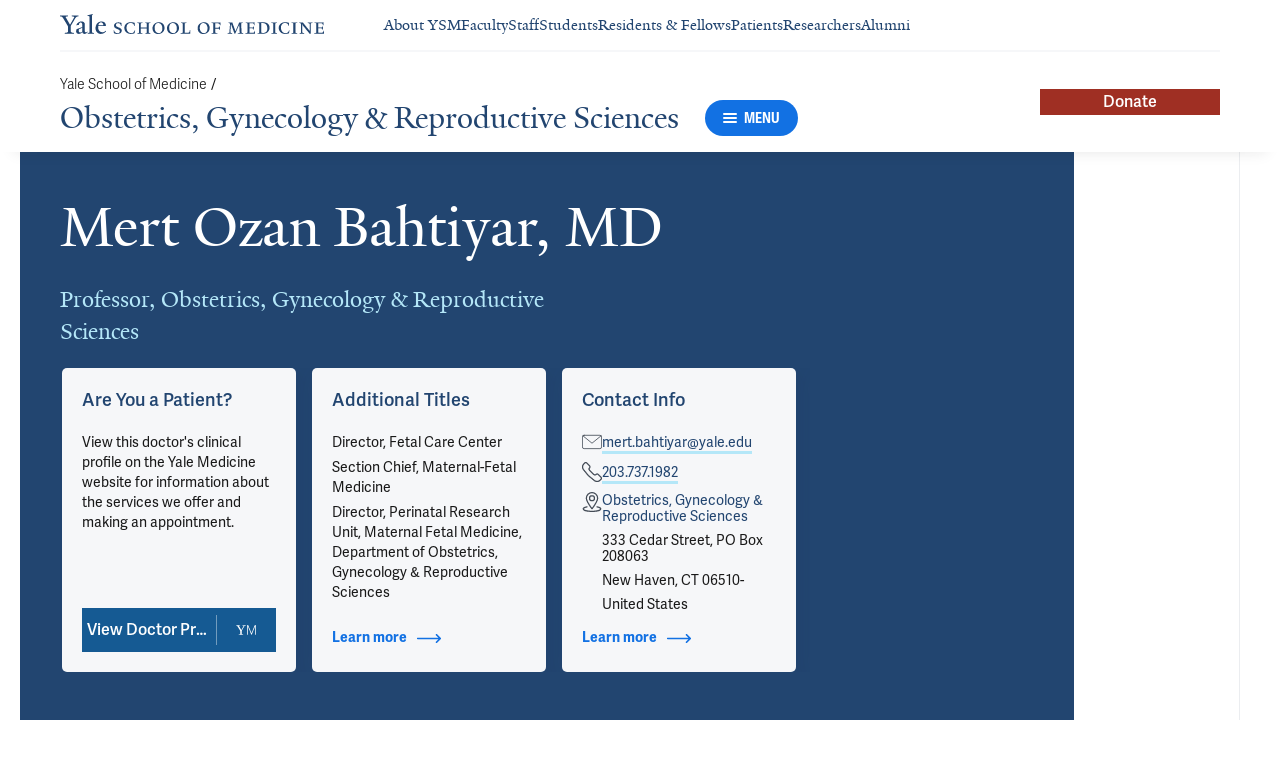

--- FILE ---
content_type: text/html; charset=utf-8
request_url: https://medicine.yale.edu/obgyn/profile/mert-bahtiyar/?tab=location&locationId=21817
body_size: 85274
content:




<!DOCTYPE html>
<html lang="en">
<head itemscope itemtype="https://schema.org/SpeakableSpecification">
            <script src="https://assets.adobedtm.com/be4705422c6a/6365b56ecd77/launch-f9a39045ce43.min.js" async></script>

    <!-- Google Tag Manager -->
    <!-- End Google Tag Manager -->

    <meta charset="utf-8"/>
    <meta name="viewport" content="width=device-width, initial-scale=1.0"/>
    <meta http-equiv="X-UA-Compatible" content="IE=EDGE"/>
    <title>Mert Ozan Bahtiyar, MD | Obstetrics, Gynecology &amp; Reproductive Sciences</title>

    <link rel="preconnect" href="https://p.typekit.net">
    <link rel="dns-prefetch" href="https://p.typekit.net">
    <link rel="preconnect" href="https://use.typekit.net">
    <link rel="dns-prefetch" href="https://use.typekit.net">
    <link rel="preconnect" href="https://www.gstatic.com">
    <link rel="dns-prefetch" href="https://www.gstatic.com">

    <meta name="title" property="og:title" content="Mert Ozan Bahtiyar, MD" />
<meta itemprop="xpath" content="/html/head/meta[@property='og:title']/@content" />

    <meta name="description" property="og:description" content="Dr. Mert Ozan Bahtiyar is a Professor of Obstetrics, Gynecology &amp; Reproductive Sciences at Yale University School of Medicine. Dr. Bahtiyar is a graduate (‘94)" />
<meta itemprop="xpath" content="/html/head/meta[@name='description']/@content" />


        <meta name="robots" content="noindex, nofollow">

    
    
    

    <meta property="og:url" content="https://medicine.yale.edu/obgyn/profile/mert-bahtiyar/?tab=location&amp;locationId=21817" />

    <meta name="site-name" property="og:site_name" content="Obstetrics, Gynecology &amp; Reproductive Sciences" />

    <meta property="og:type" content="website" />

    <meta property="og:title" content="Mert Ozan Bahtiyar, MD" />

    <meta property="og:description" content="Dr. Mert Ozan Bahtiyar is a Professor of Obstetrics, Gynecology &amp; Reproductive Sciences at Yale University School of Medicine. Dr. Bahtiyar is a graduate (‘94)" />


    
    

    
    

    <meta name="twitter:card" content="summary" />

    
    
    <meta name="twitter:image:alt" content="FINAL Maternal-Fetal-152  OZAN.JPG" />


        <meta property="og:image" content="https://ysm-res.cloudinary.com/image/upload/c_limit,f_auto,h_630,q_auto,w_1200/v1/yms/prod/00cb44ee-9892-4316-a0ba-1c96632a48f8" />

        <meta property="og:image:secure_url" content="https://ysm-res.cloudinary.com/image/upload/c_limit,f_auto,h_630,q_auto,w_1200/v1/yms/prod/00cb44ee-9892-4316-a0ba-1c96632a48f8" />

        <meta property="og:image:width" content="1200" />

        <meta property="og:image:height" content="630" />


    <meta property="fb:app_id" content="604142276782606" />


    <link rel="canonical" href="https://medicine.yale.edu/profile/mert-bahtiyar/">

    <link rel="apple-touch-icon" sizes="180x180" href="https://cdn1.medicine.yale.edu/icons/ysm/apple-touch-icon.png">
    <link rel="icon" type="image/png" href="https://cdn1.medicine.yale.edu/icons/ysm/favicon-32x32.png" sizes="32x32">
    <link rel="icon" type="image/png" href="https://cdn1.medicine.yale.edu/icons/ysm/favicon-16x16.png" sizes="16x16">
    <link rel="manifest" href="https://cdn1.medicine.yale.edu/web-manifests/ysm/site.webmanifest">
    <link rel="shortcut icon" type="image/x-icon" href="https://cdn1.medicine.yale.edu/icons/ysm/favicon.ico"/>
    <meta name="msapplication-TileColor" content="#1271e3">
    <meta name="msapplication-config" content="https://cdn1.medicine.yale.edu/browser-configs/ysm/browserconfig.xml">
    <meta name="theme-color" content="#ffffff">

    <link rel="preload" href="https://cdn1.medicine.yale.edu/build/yalenew-italic-webfront.woff2" as="font" crossorigin>
    <link rel="preload" href="https://cdn1.medicine.yale.edu/build/yalenew-roman-webfont.woff2" as="font" crossorigin>
    <link rel="preload" href="https://use.typekit.net/eqf4dwf.css" as="style" crossorigin>

    <link data-chunk="main" rel="stylesheet" href="https://cdn1.medicine.yale.edu/build/main.907d39fbfa5ab74dae6b.css" crossorigin="anonymous" />
<link data-chunk="modules-profile-components-profile-details-ProfileDetails" rel="stylesheet" href="https://cdn1.medicine.yale.edu/build/4098.519e090d007d9af62d86.css" crossorigin="anonymous" />
<link data-chunk="modules-profile-components-profile-details-ProfileDetails" rel="stylesheet" href="https://cdn1.medicine.yale.edu/build/2977.ad2bb25f9ff2d919a316.css" crossorigin="anonymous" />
<link data-chunk="modules-profile-components-profile-details-ProfileDetails" rel="stylesheet" href="https://cdn1.medicine.yale.edu/build/5436.03673d36bc21f3621aa0.css" crossorigin="anonymous" />
<link data-chunk="modules-profile-components-profile-details-ProfileDetails" rel="stylesheet" href="https://cdn1.medicine.yale.edu/build/115.d478683c440a5bf6ee62.css" crossorigin="anonymous" />
<link data-chunk="modules-profile-components-profile-details-ProfileDetails" rel="stylesheet" href="https://cdn1.medicine.yale.edu/build/2944.39460b9b4c80b3748eaf.css" crossorigin="anonymous" />
<link data-chunk="modules-footer-components-Footer" rel="stylesheet" href="https://cdn1.medicine.yale.edu/build/3053.9d94d1be74c8b8d74e36.css" crossorigin="anonymous" />

    <link data-chunk="modules-footer-components-Footer" rel="preload" as="style" href="https://cdn1.medicine.yale.edu/build/3053.9d94d1be74c8b8d74e36.css" crossorigin="anonymous" />
<link data-chunk="modules-profile-components-profile-details-ProfileDetails" rel="preload" as="style" href="https://cdn1.medicine.yale.edu/build/2944.39460b9b4c80b3748eaf.css" crossorigin="anonymous" />
<link data-chunk="modules-profile-components-profile-details-ProfileDetails" rel="preload" as="style" href="https://cdn1.medicine.yale.edu/build/115.d478683c440a5bf6ee62.css" crossorigin="anonymous" />
<link data-chunk="modules-profile-components-profile-details-ProfileDetails" rel="preload" as="style" href="https://cdn1.medicine.yale.edu/build/5436.03673d36bc21f3621aa0.css" crossorigin="anonymous" />
<link data-chunk="modules-profile-components-profile-details-ProfileDetails" rel="preload" as="style" href="https://cdn1.medicine.yale.edu/build/2977.ad2bb25f9ff2d919a316.css" crossorigin="anonymous" />
<link data-chunk="modules-profile-components-profile-details-ProfileDetails" rel="preload" as="style" href="https://cdn1.medicine.yale.edu/build/4098.519e090d007d9af62d86.css" crossorigin="anonymous" />
<link data-chunk="main" rel="preload" as="style" href="https://cdn1.medicine.yale.edu/build/main.907d39fbfa5ab74dae6b.css" crossorigin="anonymous" />
<link data-chunk="main" rel="preload" as="script" href="https://cdn1.medicine.yale.edu/build/main.es2015.dfa5aecab8fbf1932152.js" crossorigin="anonymous" />
<link data-chunk="modules-profile-components-profile-details-ProfileDetails" rel="preload" as="script" href="https://cdn1.medicine.yale.edu/build/7011.es2015.fa8769cabe2bdf33637b.js" crossorigin="anonymous" />
<link data-chunk="modules-profile-components-profile-details-ProfileDetails" rel="preload" as="script" href="https://cdn1.medicine.yale.edu/build/1514.es2015.79d733912b018318aafb.js" crossorigin="anonymous" />
<link data-chunk="modules-profile-components-profile-details-ProfileDetails" rel="preload" as="script" href="https://cdn1.medicine.yale.edu/build/2561.es2015.001b7c8716509bb0275e.js" crossorigin="anonymous" />
<link data-chunk="modules-profile-components-profile-details-ProfileDetails" rel="preload" as="script" href="https://cdn1.medicine.yale.edu/build/4098.es2015.9e0d35381579dc29a84f.js" crossorigin="anonymous" />
<link data-chunk="modules-profile-components-profile-details-ProfileDetails" rel="preload" as="script" href="https://cdn1.medicine.yale.edu/build/2827.es2015.5a725a4f172cb57a081b.js" crossorigin="anonymous" />
<link data-chunk="modules-profile-components-profile-details-ProfileDetails" rel="preload" as="script" href="https://cdn1.medicine.yale.edu/build/7925.es2015.f5a19f566463bf60257a.js" crossorigin="anonymous" />
<link data-chunk="modules-profile-components-profile-details-ProfileDetails" rel="preload" as="script" href="https://cdn1.medicine.yale.edu/build/2680.es2015.f2df621f2f2c78b379c1.js" crossorigin="anonymous" />
<link data-chunk="modules-profile-components-profile-details-ProfileDetails" rel="preload" as="script" href="https://cdn1.medicine.yale.edu/build/2977.es2015.86efad1d2bde8db32c47.js" crossorigin="anonymous" />
<link data-chunk="modules-profile-components-profile-details-ProfileDetails" rel="preload" as="script" href="https://cdn1.medicine.yale.edu/build/5436.es2015.37da388f40e19e0f6ca3.js" crossorigin="anonymous" />
<link data-chunk="modules-profile-components-profile-details-ProfileDetails" rel="preload" as="script" href="https://cdn1.medicine.yale.edu/build/1087.es2015.29f39b22c70bfa07670c.js" crossorigin="anonymous" />
<link data-chunk="modules-profile-components-profile-details-ProfileDetails" rel="preload" as="script" href="https://cdn1.medicine.yale.edu/build/9206.es2015.a53004c6e2023f5c4408.js" crossorigin="anonymous" />
<link data-chunk="modules-profile-components-profile-details-ProfileDetails" rel="preload" as="script" href="https://cdn1.medicine.yale.edu/build/6633.es2015.0faea749b69d0099f91f.js" crossorigin="anonymous" />
<link data-chunk="modules-profile-components-profile-details-ProfileDetails" rel="preload" as="script" href="https://cdn1.medicine.yale.edu/build/7589.es2015.9b07fc9805f7ac0a2a18.js" crossorigin="anonymous" />
<link data-chunk="modules-profile-components-profile-details-ProfileDetails" rel="preload" as="script" href="https://cdn1.medicine.yale.edu/build/2944.es2015.049b88f789280205706f.js" crossorigin="anonymous" />
<link data-chunk="modules-footer-components-Footer" rel="preload" as="script" href="https://cdn1.medicine.yale.edu/build/3053.es2015.94f247814d7073bd03dd.js" crossorigin="anonymous" />



        <script data-schema="ProfilePage" type="application/ld+json">
            {"@type":"ProfilePage","mainEntity":{"@type":"Person","name":"Mert Ozan Bahtiyar","description":"Dr. Mert Ozan Bahtiyar is a Professor of Obstetrics, Gynecology & Reproductive Sciences at Yale University School of Medicine. Dr. Bahtiyar is a graduate (‘94) of the Istanbul University, Turkey. He completed his residency training (‘02) and his Maternal-Fetal Medicine Fellowship (‘04) at Yale University. Dr. Bahtiyar joined the Yale MFM Faculty in 2004. Dr. Bahtiyar’s primary research interest involves ultrasound, fetal echocardiography and invasive fetal therapy. He was part of the team, which performed, for the first time at Yale and State of Connecticut, in-utero laser therapy in pregnancies complicated by twin-twin transfusion. Team lead by Dr. Bahtiyar performed the first open in utero fetal spina bifida repair surgery. Dr. Bahtiyar is also an expert on abdominal cerclage. Dr. Bahtiyar is the 2010 recipient of one of the American Institute of Ultrasound in Medicine (AIUM) Endowment for Education & Research grant aimed to identify the role of intra-uterine inflammation in altering the fetal heart function.","url":"https://medicine.yale.edu/profile/mert-bahtiyar/","email":"mert.bahtiyar@yale.edu","telephone":"+12037371982","image":{"@type":"ImageObject","url":"https://ysm-res.cloudinary.com/image/upload/c_limit,f_auto,h_630,q_auto,w_1200/v1/yms/prod/00cb44ee-9892-4316-a0ba-1c96632a48f8","description":"FINAL Maternal-Fetal-152  OZAN.JPG","height":1200,"width":630,"@context":"https://schema.org"},"address":[{"@type":"PostalAddress","addressCountry":"United States","addressLocality":"New Haven","addressRegion":"CT","postalCode":"06510-","streetAddress":"333 Cedar Street, PO Box 208063","@context":"https://schema.org"}],"workLocation":[],"honorificSuffix":["MD"],"award":["CREOG National Faculty Award (Resident Teaching Award) 2008"],"jobTitle":["Professor, Obstetrics, Gynecology & Reproductive Sciences"],"affiliation":[{"@type":"Organization","name":"Fetal Care Center","@context":"https://schema.org"},{"@type":"Organization","name":"High-Risk Pregnancy Program","url":"https://medicine.yale.edu/obgyn/","@context":"https://schema.org"},{"@type":"Organization","name":"Maternal Fetal Medicine Unit","@context":"https://schema.org"},{"@type":"Organization","name":"Maternal-Fetal Medicine","url":"https://www.yalemedicine.org/departments/maternal-fetal-medicine","@context":"https://schema.org"},{"@type":"Organization","name":"Obstetrics, Gynecology & Reproductive Sciences","url":"https://medicine.yale.edu/obgyn/","@context":"https://schema.org"},{"@type":"Organization","name":"Palade House Affiliates","url":"https://medicine.yale.edu/md-program/student-affairs/academic-career-advising-advisory-houses/advisory-houses/palade/","@context":"https://schema.org"},{"@type":"Organization","name":"Prenatal Genetic Diagnosis Program","@context":"https://schema.org"},{"@type":"Organization","name":"Yale Medicine","url":"https://www.yalemedicine.org/","@context":"https://schema.org"},{"@type":"Organization","name":"Yale New Haven Children's Hospital Series - Surgical Advances in Children’s Care","@context":"https://schema.org"},{"@type":"Organization","name":"Yale Ventures","url":"https://ventures.yale.edu/","@context":"https://schema.org"}],"alumniOf":[{"@type":"Organization","name":"Yale University School of Medicine (2005)","@context":"https://schema.org"},{"@type":"Organization","name":"Yale-New Haven Hospital (2002)","@context":"https://schema.org"},{"@type":"Organization","name":"Hospital of Saint Raphael (1998)","@context":"https://schema.org"},{"@type":"Organization","name":"Yale University School of Medicine (1997)","@context":"https://schema.org"},{"@type":"Organization","name":"University of Istanbul (1994)","@context":"https://schema.org"}],"sameAs":["https://www.yalemedicine.org/specialists/mert-bahtiyar"],"updatedDate":"2026-01-08T00:00:00.0000000Z","@context":"https://schema.org"},"@context":"https://schema.org"}
        </script>
        <script data-schema="MedicalScholarlyArticle" type="application/ld+json">
            {"@type":"MedicalScholarlyArticle","publicationType":"Journal Article","inLanguage":"en-US","headline":"Biodistribution of Polymeric Nanoparticles following in utero Delivery to a Nonhuman Primate","url":"https://pubmed.ncbi.nlm.nih.gov/39845408","author":[{"@type":"Person","name":"Mert Ozan Bahtiyar","description":"Dr. Mert Ozan Bahtiyar is a Professor of Obstetrics, Gynecology & Reproductive Sciences at Yale University School of Medicine. Dr. Bahtiyar is a graduate (‘94) of the Istanbul University, Turkey. He completed his residency training (‘02) and his Maternal-Fetal Medicine Fellowship (‘04) at Yale University. Dr. Bahtiyar joined the Yale MFM Faculty in 2004. Dr. Bahtiyar’s primary research interest involves ultrasound, fetal echocardiography and invasive fetal therapy. He was part of the team, which performed, for the first time at Yale and State of Connecticut, in-utero laser therapy in pregnancies complicated by twin-twin transfusion. Team lead by Dr. Bahtiyar performed the first open in utero fetal spina bifida repair surgery. Dr. Bahtiyar is also an expert on abdominal cerclage. Dr. Bahtiyar is the 2010 recipient of one of the American Institute of Ultrasound in Medicine (AIUM) Endowment for Education & Research grant aimed to identify the role of intra-uterine inflammation in altering the fetal heart function.","url":"https://medicine.yale.edu/profile/mert-bahtiyar/","email":"mert.bahtiyar@yale.edu","telephone":"+12037371982","image":{"@type":"ImageObject","url":"https://ysm-res.cloudinary.com/image/upload/c_limit,f_auto,h_630,q_auto,w_1200/v1/yms/prod/00cb44ee-9892-4316-a0ba-1c96632a48f8","description":"FINAL Maternal-Fetal-152  OZAN.JPG","height":1200,"width":630,"@context":"https://schema.org"},"address":[{"@type":"PostalAddress","addressCountry":"United States","addressLocality":"New Haven","addressRegion":"CT","postalCode":"06510-","streetAddress":"333 Cedar Street, PO Box 208063","@context":"https://schema.org"}],"workLocation":[],"honorificSuffix":["MD"],"award":["CREOG National Faculty Award (Resident Teaching Award) 2008"],"jobTitle":["Professor, Obstetrics, Gynecology & Reproductive Sciences"],"affiliation":[{"@type":"Organization","name":"Fetal Care Center","@context":"https://schema.org"},{"@type":"Organization","name":"High-Risk Pregnancy Program","url":"https://medicine.yale.edu/obgyn/","@context":"https://schema.org"},{"@type":"Organization","name":"Maternal Fetal Medicine Unit","@context":"https://schema.org"},{"@type":"Organization","name":"Maternal-Fetal Medicine","url":"https://www.yalemedicine.org/departments/maternal-fetal-medicine","@context":"https://schema.org"},{"@type":"Organization","name":"Obstetrics, Gynecology & Reproductive Sciences","url":"https://medicine.yale.edu/obgyn/","@context":"https://schema.org"},{"@type":"Organization","name":"Palade House Affiliates","url":"https://medicine.yale.edu/md-program/student-affairs/academic-career-advising-advisory-houses/advisory-houses/palade/","@context":"https://schema.org"},{"@type":"Organization","name":"Prenatal Genetic Diagnosis Program","@context":"https://schema.org"},{"@type":"Organization","name":"Yale Medicine","url":"https://www.yalemedicine.org/","@context":"https://schema.org"},{"@type":"Organization","name":"Yale New Haven Children's Hospital Series - Surgical Advances in Children’s Care","@context":"https://schema.org"},{"@type":"Organization","name":"Yale Ventures","url":"https://ventures.yale.edu/","@context":"https://schema.org"}],"alumniOf":[{"@type":"Organization","name":"Yale University School of Medicine (2005)","@context":"https://schema.org"},{"@type":"Organization","name":"Yale-New Haven Hospital (2002)","@context":"https://schema.org"},{"@type":"Organization","name":"Hospital of Saint Raphael (1998)","@context":"https://schema.org"},{"@type":"Organization","name":"Yale University School of Medicine (1997)","@context":"https://schema.org"},{"@type":"Organization","name":"University of Istanbul (1994)","@context":"https://schema.org"}],"sameAs":["https://www.yalemedicine.org/specialists/mert-bahtiyar"],"updatedDate":"2026-01-08T00:00:00.0000000Z","@context":"https://schema.org"}],"description":"Eaton D, Lynn A, Surprenant J, Deschenes E, Guerra M, Rivero R, Yung N, O'Connor M, <span data-id=\"64428\">Glazer P</span>, <strong data-id=\"68364\">Bahtiyar M</strong>, <span data-id=\"60002\">Saltzman W</span>, <span data-id=\"93510\">Stitelman D</span>. <span data-type=\"title\">Biodistribution of Polymeric Nanoparticles following in utero Delivery to a Nonhuman Primate</span>. Biomedicine Hub 2024, 10: 543138. <a href=\"https://pubmed.ncbi.nlm.nih.gov/39845408\" target=\"_blank\">PMID: 39845408</a>, <a href=\"https://www.ncbi.nlm.nih.gov/pmc/articles/PMC11753793\" target=\"_blank\">PMCID: PMC11753793</a>, <a href=\"https://doi.org/10.1159/000543138\" target=\"_blank\">DOI: 10.1159/000543138</a>.","@context":"https://schema.org"}
        </script>
        <script data-schema="MedicalScholarlyArticle" type="application/ld+json">
            {"@type":"MedicalScholarlyArticle","publicationType":"Journal Article","inLanguage":"en-US","headline":"Monitoring and management of hemolytic disease of the fetus and newborn based on an international expert Delph","url":"https://pubmed.ncbi.nlm.nih.gov/39547350","author":[{"@type":"Person","name":"Mert Ozan Bahtiyar","description":"Dr. Mert Ozan Bahtiyar is a Professor of Obstetrics, Gynecology & Reproductive Sciences at Yale University School of Medicine. Dr. Bahtiyar is a graduate (‘94) of the Istanbul University, Turkey. He completed his residency training (‘02) and his Maternal-Fetal Medicine Fellowship (‘04) at Yale University. Dr. Bahtiyar joined the Yale MFM Faculty in 2004. Dr. Bahtiyar’s primary research interest involves ultrasound, fetal echocardiography and invasive fetal therapy. He was part of the team, which performed, for the first time at Yale and State of Connecticut, in-utero laser therapy in pregnancies complicated by twin-twin transfusion. Team lead by Dr. Bahtiyar performed the first open in utero fetal spina bifida repair surgery. Dr. Bahtiyar is also an expert on abdominal cerclage. Dr. Bahtiyar is the 2010 recipient of one of the American Institute of Ultrasound in Medicine (AIUM) Endowment for Education & Research grant aimed to identify the role of intra-uterine inflammation in altering the fetal heart function.","url":"https://medicine.yale.edu/profile/mert-bahtiyar/","email":"mert.bahtiyar@yale.edu","telephone":"+12037371982","image":{"@type":"ImageObject","url":"https://ysm-res.cloudinary.com/image/upload/c_limit,f_auto,h_630,q_auto,w_1200/v1/yms/prod/00cb44ee-9892-4316-a0ba-1c96632a48f8","description":"FINAL Maternal-Fetal-152  OZAN.JPG","height":1200,"width":630,"@context":"https://schema.org"},"address":[{"@type":"PostalAddress","addressCountry":"United States","addressLocality":"New Haven","addressRegion":"CT","postalCode":"06510-","streetAddress":"333 Cedar Street, PO Box 208063","@context":"https://schema.org"}],"workLocation":[],"honorificSuffix":["MD"],"award":["CREOG National Faculty Award (Resident Teaching Award) 2008"],"jobTitle":["Professor, Obstetrics, Gynecology & Reproductive Sciences"],"affiliation":[{"@type":"Organization","name":"Fetal Care Center","@context":"https://schema.org"},{"@type":"Organization","name":"High-Risk Pregnancy Program","url":"https://medicine.yale.edu/obgyn/","@context":"https://schema.org"},{"@type":"Organization","name":"Maternal Fetal Medicine Unit","@context":"https://schema.org"},{"@type":"Organization","name":"Maternal-Fetal Medicine","url":"https://www.yalemedicine.org/departments/maternal-fetal-medicine","@context":"https://schema.org"},{"@type":"Organization","name":"Obstetrics, Gynecology & Reproductive Sciences","url":"https://medicine.yale.edu/obgyn/","@context":"https://schema.org"},{"@type":"Organization","name":"Palade House Affiliates","url":"https://medicine.yale.edu/md-program/student-affairs/academic-career-advising-advisory-houses/advisory-houses/palade/","@context":"https://schema.org"},{"@type":"Organization","name":"Prenatal Genetic Diagnosis Program","@context":"https://schema.org"},{"@type":"Organization","name":"Yale Medicine","url":"https://www.yalemedicine.org/","@context":"https://schema.org"},{"@type":"Organization","name":"Yale New Haven Children's Hospital Series - Surgical Advances in Children’s Care","@context":"https://schema.org"},{"@type":"Organization","name":"Yale Ventures","url":"https://ventures.yale.edu/","@context":"https://schema.org"}],"alumniOf":[{"@type":"Organization","name":"Yale University School of Medicine (2005)","@context":"https://schema.org"},{"@type":"Organization","name":"Yale-New Haven Hospital (2002)","@context":"https://schema.org"},{"@type":"Organization","name":"Hospital of Saint Raphael (1998)","@context":"https://schema.org"},{"@type":"Organization","name":"Yale University School of Medicine (1997)","@context":"https://schema.org"},{"@type":"Organization","name":"University of Istanbul (1994)","@context":"https://schema.org"}],"sameAs":["https://www.yalemedicine.org/specialists/mert-bahtiyar"],"updatedDate":"2026-01-08T00:00:00.0000000Z","@context":"https://schema.org"}],"description":"Mustafa H, Sambatur E, Shamshirsaz A, Johnson S, Moise K, Baschat A, Verweij E, Javinani A, Kilby M, Lopriore E, Rose R, Devlieger R, Snowise S, Sachs U, Khalil A, Group H, Nassr A, Baschat A, Hohnecker A, Shamshirsaz A, Luciano A, Debeer A, Geipel A, Borrell A, Khalil A, Llorente A, Mayer B, Poljak B, van der Schoot C, Taillefer C, Dame C, Berg C, Coutinho C, de Winter D, Oepkes D, Verweij E, Moratonas E, Tiblad E, Bendel-Stenzel E, Maisonneuve E, Lopriore E, Vlachodimitropoulou E, Prefumo F, Maia F, Filho P, Molina F, Gonzalez G, Gardener G, Sago H, Liley H, Mustafa H, Schwach I, Bedei I, Castleman J, Krivec J, jouannic J, Miller J, Nunes J, Middeldorp J, Martinez J, Sundberg K, Bligard K, Kohari K, Ishii K, Moise K, Le Duc K, Lewi L, Van Wyk L, Otaño L, Sun L, Geerts L, Sanchez-Duran M, Bennasar M, Vaena M, Gil M, Weems M, Kilby M, de Haas M, Saxonhouse M, Schenone M, <strong data-id=\"68364\">Bahtiyar M</strong>, Zaretsky M, Rodriguez M, Habli M, Khalek N, Frost N, Griffiths P, Maurice P, Dar P, Lindgren P, Chaveeva P, Klaritsch P, Radhakrishnan P, Schuler R, Chmait R, Rose R, van 't Oever R, Jernman R, Christensen R, Cincotta R, Axt-Fliedner R, Devlieger R, Donepudi R, Kumar S, Verlohren S, Emery S, Sainio S, Mehra S, Premru-Srsen T, Legler T, Sachs U, Basal V, Stefanovic V, Goodnight W, Blumenfeld Y. <span data-type=\"title\">Monitoring and management of hemolytic disease of the fetus and newborn based on an international expert Delphi consensus</span>. American Journal Of Obstetrics And Gynecology 2024, 232: 280-300. <a href=\"https://pubmed.ncbi.nlm.nih.gov/39547350\" target=\"_blank\">PMID: 39547350</a>, <a href=\"https://doi.org/10.1016/j.ajog.2024.11.003\" target=\"_blank\">DOI: 10.1016/j.ajog.2024.11.003</a>.","@context":"https://schema.org"}
        </script>
        <script data-schema="MedicalScholarlyArticle" type="application/ld+json">
            {"@type":"MedicalScholarlyArticle","publicationType":"Journal Article","inLanguage":"en-US","headline":"Placental Vascular Anastamoses and Associated Pathologies in Dichorionic Twin Gestations","url":"https://pubmed.ncbi.nlm.nih.gov/39508257","author":[{"@type":"Person","name":"Mert Ozan Bahtiyar","description":"Dr. Mert Ozan Bahtiyar is a Professor of Obstetrics, Gynecology & Reproductive Sciences at Yale University School of Medicine. Dr. Bahtiyar is a graduate (‘94) of the Istanbul University, Turkey. He completed his residency training (‘02) and his Maternal-Fetal Medicine Fellowship (‘04) at Yale University. Dr. Bahtiyar joined the Yale MFM Faculty in 2004. Dr. Bahtiyar’s primary research interest involves ultrasound, fetal echocardiography and invasive fetal therapy. He was part of the team, which performed, for the first time at Yale and State of Connecticut, in-utero laser therapy in pregnancies complicated by twin-twin transfusion. Team lead by Dr. Bahtiyar performed the first open in utero fetal spina bifida repair surgery. Dr. Bahtiyar is also an expert on abdominal cerclage. Dr. Bahtiyar is the 2010 recipient of one of the American Institute of Ultrasound in Medicine (AIUM) Endowment for Education & Research grant aimed to identify the role of intra-uterine inflammation in altering the fetal heart function.","url":"https://medicine.yale.edu/profile/mert-bahtiyar/","email":"mert.bahtiyar@yale.edu","telephone":"+12037371982","image":{"@type":"ImageObject","url":"https://ysm-res.cloudinary.com/image/upload/c_limit,f_auto,h_630,q_auto,w_1200/v1/yms/prod/00cb44ee-9892-4316-a0ba-1c96632a48f8","description":"FINAL Maternal-Fetal-152  OZAN.JPG","height":1200,"width":630,"@context":"https://schema.org"},"address":[{"@type":"PostalAddress","addressCountry":"United States","addressLocality":"New Haven","addressRegion":"CT","postalCode":"06510-","streetAddress":"333 Cedar Street, PO Box 208063","@context":"https://schema.org"}],"workLocation":[],"honorificSuffix":["MD"],"award":["CREOG National Faculty Award (Resident Teaching Award) 2008"],"jobTitle":["Professor, Obstetrics, Gynecology & Reproductive Sciences"],"affiliation":[{"@type":"Organization","name":"Fetal Care Center","@context":"https://schema.org"},{"@type":"Organization","name":"High-Risk Pregnancy Program","url":"https://medicine.yale.edu/obgyn/","@context":"https://schema.org"},{"@type":"Organization","name":"Maternal Fetal Medicine Unit","@context":"https://schema.org"},{"@type":"Organization","name":"Maternal-Fetal Medicine","url":"https://www.yalemedicine.org/departments/maternal-fetal-medicine","@context":"https://schema.org"},{"@type":"Organization","name":"Obstetrics, Gynecology & Reproductive Sciences","url":"https://medicine.yale.edu/obgyn/","@context":"https://schema.org"},{"@type":"Organization","name":"Palade House Affiliates","url":"https://medicine.yale.edu/md-program/student-affairs/academic-career-advising-advisory-houses/advisory-houses/palade/","@context":"https://schema.org"},{"@type":"Organization","name":"Prenatal Genetic Diagnosis Program","@context":"https://schema.org"},{"@type":"Organization","name":"Yale Medicine","url":"https://www.yalemedicine.org/","@context":"https://schema.org"},{"@type":"Organization","name":"Yale New Haven Children's Hospital Series - Surgical Advances in Children’s Care","@context":"https://schema.org"},{"@type":"Organization","name":"Yale Ventures","url":"https://ventures.yale.edu/","@context":"https://schema.org"}],"alumniOf":[{"@type":"Organization","name":"Yale University School of Medicine (2005)","@context":"https://schema.org"},{"@type":"Organization","name":"Yale-New Haven Hospital (2002)","@context":"https://schema.org"},{"@type":"Organization","name":"Hospital of Saint Raphael (1998)","@context":"https://schema.org"},{"@type":"Organization","name":"Yale University School of Medicine (1997)","@context":"https://schema.org"},{"@type":"Organization","name":"University of Istanbul (1994)","@context":"https://schema.org"}],"sameAs":["https://www.yalemedicine.org/specialists/mert-bahtiyar"],"updatedDate":"2026-01-08T00:00:00.0000000Z","@context":"https://schema.org"}],"description":"Dave E, <strong data-id=\"68364\">Bahtiyar M</strong>, Campbell W, <span data-id=\"79465\">Morotti R</span>, <span data-id=\"98690\">Kohari K</span>. <span data-type=\"title\">Placental Vascular Anastamoses and Associated Pathologies in Dichorionic Twin Gestations</span>. Twin Research And Human Genetics 2024, 27: 251-255. <a href=\"https://pubmed.ncbi.nlm.nih.gov/39508257\" target=\"_blank\">PMID: 39508257</a>, <a href=\"https://doi.org/10.1017/thg.2024.35\" target=\"_blank\">DOI: 10.1017/thg.2024.35</a>.","@context":"https://schema.org"}
        </script>
        <script data-schema="MedicalScholarlyArticle" type="application/ld+json">
            {"@type":"MedicalScholarlyArticle","publicationType":"Journal Article","inLanguage":"en-US","headline":"Development and Validation of a Scale to Measure Person-Centered Care in Fetal Care Centers","url":"https://pubmed.ncbi.nlm.nih.gov/38325342","author":[{"@type":"Person","name":"Mert Ozan Bahtiyar","description":"Dr. Mert Ozan Bahtiyar is a Professor of Obstetrics, Gynecology & Reproductive Sciences at Yale University School of Medicine. Dr. Bahtiyar is a graduate (‘94) of the Istanbul University, Turkey. He completed his residency training (‘02) and his Maternal-Fetal Medicine Fellowship (‘04) at Yale University. Dr. Bahtiyar joined the Yale MFM Faculty in 2004. Dr. Bahtiyar’s primary research interest involves ultrasound, fetal echocardiography and invasive fetal therapy. He was part of the team, which performed, for the first time at Yale and State of Connecticut, in-utero laser therapy in pregnancies complicated by twin-twin transfusion. Team lead by Dr. Bahtiyar performed the first open in utero fetal spina bifida repair surgery. Dr. Bahtiyar is also an expert on abdominal cerclage. Dr. Bahtiyar is the 2010 recipient of one of the American Institute of Ultrasound in Medicine (AIUM) Endowment for Education & Research grant aimed to identify the role of intra-uterine inflammation in altering the fetal heart function.","url":"https://medicine.yale.edu/profile/mert-bahtiyar/","email":"mert.bahtiyar@yale.edu","telephone":"+12037371982","image":{"@type":"ImageObject","url":"https://ysm-res.cloudinary.com/image/upload/c_limit,f_auto,h_630,q_auto,w_1200/v1/yms/prod/00cb44ee-9892-4316-a0ba-1c96632a48f8","description":"FINAL Maternal-Fetal-152  OZAN.JPG","height":1200,"width":630,"@context":"https://schema.org"},"address":[{"@type":"PostalAddress","addressCountry":"United States","addressLocality":"New Haven","addressRegion":"CT","postalCode":"06510-","streetAddress":"333 Cedar Street, PO Box 208063","@context":"https://schema.org"}],"workLocation":[],"honorificSuffix":["MD"],"award":["CREOG National Faculty Award (Resident Teaching Award) 2008"],"jobTitle":["Professor, Obstetrics, Gynecology & Reproductive Sciences"],"affiliation":[{"@type":"Organization","name":"Fetal Care Center","@context":"https://schema.org"},{"@type":"Organization","name":"High-Risk Pregnancy Program","url":"https://medicine.yale.edu/obgyn/","@context":"https://schema.org"},{"@type":"Organization","name":"Maternal Fetal Medicine Unit","@context":"https://schema.org"},{"@type":"Organization","name":"Maternal-Fetal Medicine","url":"https://www.yalemedicine.org/departments/maternal-fetal-medicine","@context":"https://schema.org"},{"@type":"Organization","name":"Obstetrics, Gynecology & Reproductive Sciences","url":"https://medicine.yale.edu/obgyn/","@context":"https://schema.org"},{"@type":"Organization","name":"Palade House Affiliates","url":"https://medicine.yale.edu/md-program/student-affairs/academic-career-advising-advisory-houses/advisory-houses/palade/","@context":"https://schema.org"},{"@type":"Organization","name":"Prenatal Genetic Diagnosis Program","@context":"https://schema.org"},{"@type":"Organization","name":"Yale Medicine","url":"https://www.yalemedicine.org/","@context":"https://schema.org"},{"@type":"Organization","name":"Yale New Haven Children's Hospital Series - Surgical Advances in Children’s Care","@context":"https://schema.org"},{"@type":"Organization","name":"Yale Ventures","url":"https://ventures.yale.edu/","@context":"https://schema.org"}],"alumniOf":[{"@type":"Organization","name":"Yale University School of Medicine (2005)","@context":"https://schema.org"},{"@type":"Organization","name":"Yale-New Haven Hospital (2002)","@context":"https://schema.org"},{"@type":"Organization","name":"Hospital of Saint Raphael (1998)","@context":"https://schema.org"},{"@type":"Organization","name":"Yale University School of Medicine (1997)","@context":"https://schema.org"},{"@type":"Organization","name":"University of Istanbul (1994)","@context":"https://schema.org"}],"sameAs":["https://www.yalemedicine.org/specialists/mert-bahtiyar"],"updatedDate":"2026-01-08T00:00:00.0000000Z","@context":"https://schema.org"}],"description":"Wilpers A, <span data-id=\"58706\">White M</span>, Austin M, <strong data-id=\"68364\">Bahtiyar M</strong>, Francis K, Emery S, Wall D, Somers L, Wool C. <span data-type=\"title\">Development and Validation of a Scale to Measure Person-Centered Care in Fetal Care Centers</span>. Fetal Diagnosis And Therapy 2024, 51: 243-254. <a href=\"https://pubmed.ncbi.nlm.nih.gov/38325342\" target=\"_blank\">PMID: 38325342</a>, <a href=\"https://www.ncbi.nlm.nih.gov/pmc/articles/PMC11147688\" target=\"_blank\">PMCID: PMC11147688</a>, <a href=\"https://doi.org/10.1159/000537691\" target=\"_blank\">DOI: 10.1159/000537691</a>.","@context":"https://schema.org"}
        </script>
        <script data-schema="MedicalScholarlyArticle" type="application/ld+json">
            {"@type":"MedicalScholarlyArticle","publicationType":"Journal Article","inLanguage":"en-US","headline":"The Right to Refuse Obstetrical Interventions: In Principle, in Practice","url":"https://pubmed.ncbi.nlm.nih.gov/38295264","author":[{"@type":"Person","name":"Mert Ozan Bahtiyar","description":"Dr. Mert Ozan Bahtiyar is a Professor of Obstetrics, Gynecology & Reproductive Sciences at Yale University School of Medicine. Dr. Bahtiyar is a graduate (‘94) of the Istanbul University, Turkey. He completed his residency training (‘02) and his Maternal-Fetal Medicine Fellowship (‘04) at Yale University. Dr. Bahtiyar joined the Yale MFM Faculty in 2004. Dr. Bahtiyar’s primary research interest involves ultrasound, fetal echocardiography and invasive fetal therapy. He was part of the team, which performed, for the first time at Yale and State of Connecticut, in-utero laser therapy in pregnancies complicated by twin-twin transfusion. Team lead by Dr. Bahtiyar performed the first open in utero fetal spina bifida repair surgery. Dr. Bahtiyar is also an expert on abdominal cerclage. Dr. Bahtiyar is the 2010 recipient of one of the American Institute of Ultrasound in Medicine (AIUM) Endowment for Education & Research grant aimed to identify the role of intra-uterine inflammation in altering the fetal heart function.","url":"https://medicine.yale.edu/profile/mert-bahtiyar/","email":"mert.bahtiyar@yale.edu","telephone":"+12037371982","image":{"@type":"ImageObject","url":"https://ysm-res.cloudinary.com/image/upload/c_limit,f_auto,h_630,q_auto,w_1200/v1/yms/prod/00cb44ee-9892-4316-a0ba-1c96632a48f8","description":"FINAL Maternal-Fetal-152  OZAN.JPG","height":1200,"width":630,"@context":"https://schema.org"},"address":[{"@type":"PostalAddress","addressCountry":"United States","addressLocality":"New Haven","addressRegion":"CT","postalCode":"06510-","streetAddress":"333 Cedar Street, PO Box 208063","@context":"https://schema.org"}],"workLocation":[],"honorificSuffix":["MD"],"award":["CREOG National Faculty Award (Resident Teaching Award) 2008"],"jobTitle":["Professor, Obstetrics, Gynecology & Reproductive Sciences"],"affiliation":[{"@type":"Organization","name":"Fetal Care Center","@context":"https://schema.org"},{"@type":"Organization","name":"High-Risk Pregnancy Program","url":"https://medicine.yale.edu/obgyn/","@context":"https://schema.org"},{"@type":"Organization","name":"Maternal Fetal Medicine Unit","@context":"https://schema.org"},{"@type":"Organization","name":"Maternal-Fetal Medicine","url":"https://www.yalemedicine.org/departments/maternal-fetal-medicine","@context":"https://schema.org"},{"@type":"Organization","name":"Obstetrics, Gynecology & Reproductive Sciences","url":"https://medicine.yale.edu/obgyn/","@context":"https://schema.org"},{"@type":"Organization","name":"Palade House Affiliates","url":"https://medicine.yale.edu/md-program/student-affairs/academic-career-advising-advisory-houses/advisory-houses/palade/","@context":"https://schema.org"},{"@type":"Organization","name":"Prenatal Genetic Diagnosis Program","@context":"https://schema.org"},{"@type":"Organization","name":"Yale Medicine","url":"https://www.yalemedicine.org/","@context":"https://schema.org"},{"@type":"Organization","name":"Yale New Haven Children's Hospital Series - Surgical Advances in Children’s Care","@context":"https://schema.org"},{"@type":"Organization","name":"Yale Ventures","url":"https://ventures.yale.edu/","@context":"https://schema.org"}],"alumniOf":[{"@type":"Organization","name":"Yale University School of Medicine (2005)","@context":"https://schema.org"},{"@type":"Organization","name":"Yale-New Haven Hospital (2002)","@context":"https://schema.org"},{"@type":"Organization","name":"Hospital of Saint Raphael (1998)","@context":"https://schema.org"},{"@type":"Organization","name":"Yale University School of Medicine (1997)","@context":"https://schema.org"},{"@type":"Organization","name":"University of Istanbul (1994)","@context":"https://schema.org"}],"sameAs":["https://www.yalemedicine.org/specialists/mert-bahtiyar"],"updatedDate":"2026-01-08T00:00:00.0000000Z","@context":"https://schema.org"}],"description":"Malek J, Shamshirsaz A, Wilpers A, Premkumar A, <strong data-id=\"68364\">Bahtiyar M</strong>. <span data-type=\"title\">The Right to Refuse Obstetrical Interventions: In Principle, in Practice</span>. The American Journal Of Bioethics 2024, 24: 44-45. <a href=\"https://pubmed.ncbi.nlm.nih.gov/38295264\" target=\"_blank\">PMID: 38295264</a>, <a href=\"https://doi.org/10.1080/15265161.2023.2296428\" target=\"_blank\">DOI: 10.1080/15265161.2023.2296428</a>.","@context":"https://schema.org"}
        </script>
        <script data-schema="MedicalScholarlyArticle" type="application/ld+json">
            {"@type":"MedicalScholarlyArticle","publicationType":"Journal Article","inLanguage":"en-US","headline":"\"I don't have a telephone to the fetus\": Clinicians' conceptions of fetal patienthood in maternal-fetal surger","url":"https://pubmed.ncbi.nlm.nih.gov/38199011","author":[{"@type":"Person","name":"Mert Ozan Bahtiyar","description":"Dr. Mert Ozan Bahtiyar is a Professor of Obstetrics, Gynecology & Reproductive Sciences at Yale University School of Medicine. Dr. Bahtiyar is a graduate (‘94) of the Istanbul University, Turkey. He completed his residency training (‘02) and his Maternal-Fetal Medicine Fellowship (‘04) at Yale University. Dr. Bahtiyar joined the Yale MFM Faculty in 2004. Dr. Bahtiyar’s primary research interest involves ultrasound, fetal echocardiography and invasive fetal therapy. He was part of the team, which performed, for the first time at Yale and State of Connecticut, in-utero laser therapy in pregnancies complicated by twin-twin transfusion. Team lead by Dr. Bahtiyar performed the first open in utero fetal spina bifida repair surgery. Dr. Bahtiyar is also an expert on abdominal cerclage. Dr. Bahtiyar is the 2010 recipient of one of the American Institute of Ultrasound in Medicine (AIUM) Endowment for Education & Research grant aimed to identify the role of intra-uterine inflammation in altering the fetal heart function.","url":"https://medicine.yale.edu/profile/mert-bahtiyar/","email":"mert.bahtiyar@yale.edu","telephone":"+12037371982","image":{"@type":"ImageObject","url":"https://ysm-res.cloudinary.com/image/upload/c_limit,f_auto,h_630,q_auto,w_1200/v1/yms/prod/00cb44ee-9892-4316-a0ba-1c96632a48f8","description":"FINAL Maternal-Fetal-152  OZAN.JPG","height":1200,"width":630,"@context":"https://schema.org"},"address":[{"@type":"PostalAddress","addressCountry":"United States","addressLocality":"New Haven","addressRegion":"CT","postalCode":"06510-","streetAddress":"333 Cedar Street, PO Box 208063","@context":"https://schema.org"}],"workLocation":[],"honorificSuffix":["MD"],"award":["CREOG National Faculty Award (Resident Teaching Award) 2008"],"jobTitle":["Professor, Obstetrics, Gynecology & Reproductive Sciences"],"affiliation":[{"@type":"Organization","name":"Fetal Care Center","@context":"https://schema.org"},{"@type":"Organization","name":"High-Risk Pregnancy Program","url":"https://medicine.yale.edu/obgyn/","@context":"https://schema.org"},{"@type":"Organization","name":"Maternal Fetal Medicine Unit","@context":"https://schema.org"},{"@type":"Organization","name":"Maternal-Fetal Medicine","url":"https://www.yalemedicine.org/departments/maternal-fetal-medicine","@context":"https://schema.org"},{"@type":"Organization","name":"Obstetrics, Gynecology & Reproductive Sciences","url":"https://medicine.yale.edu/obgyn/","@context":"https://schema.org"},{"@type":"Organization","name":"Palade House Affiliates","url":"https://medicine.yale.edu/md-program/student-affairs/academic-career-advising-advisory-houses/advisory-houses/palade/","@context":"https://schema.org"},{"@type":"Organization","name":"Prenatal Genetic Diagnosis Program","@context":"https://schema.org"},{"@type":"Organization","name":"Yale Medicine","url":"https://www.yalemedicine.org/","@context":"https://schema.org"},{"@type":"Organization","name":"Yale New Haven Children's Hospital Series - Surgical Advances in Children’s Care","@context":"https://schema.org"},{"@type":"Organization","name":"Yale Ventures","url":"https://ventures.yale.edu/","@context":"https://schema.org"}],"alumniOf":[{"@type":"Organization","name":"Yale University School of Medicine (2005)","@context":"https://schema.org"},{"@type":"Organization","name":"Yale-New Haven Hospital (2002)","@context":"https://schema.org"},{"@type":"Organization","name":"Hospital of Saint Raphael (1998)","@context":"https://schema.org"},{"@type":"Organization","name":"Yale University School of Medicine (1997)","@context":"https://schema.org"},{"@type":"Organization","name":"University of Istanbul (1994)","@context":"https://schema.org"}],"sameAs":["https://www.yalemedicine.org/specialists/mert-bahtiyar"],"updatedDate":"2026-01-08T00:00:00.0000000Z","@context":"https://schema.org"}],"description":"Hyatt E, Wilpers A, <strong data-id=\"68364\">Bahtiyar M</strong>, Hu Y, Leon-Martinez D, Chervenak F, McCoyd J. <span data-type=\"title\">\"I don't have a telephone to the fetus\": Clinicians' conceptions of fetal patienthood in maternal-fetal surgery counseling</span>. Social Science & Medicine 2023, 342: 116525. <a href=\"https://pubmed.ncbi.nlm.nih.gov/38199011\" target=\"_blank\">PMID: 38199011</a>, <a href=\"https://doi.org/10.1016/j.socscimed.2023.116525\" target=\"_blank\">DOI: 10.1016/j.socscimed.2023.116525</a>.","@context":"https://schema.org"}
        </script>
        <script data-schema="MedicalScholarlyArticle" type="application/ld+json">
            {"@type":"MedicalScholarlyArticle","publicationType":"Journal Article","inLanguage":"en-US","headline":"Early brain microstructural development among preterm infants requiring caesarean section versus those deliver","url":"https://pubmed.ncbi.nlm.nih.gov/38057452","author":[{"@type":"Person","name":"Mert Ozan Bahtiyar","description":"Dr. Mert Ozan Bahtiyar is a Professor of Obstetrics, Gynecology & Reproductive Sciences at Yale University School of Medicine. Dr. Bahtiyar is a graduate (‘94) of the Istanbul University, Turkey. He completed his residency training (‘02) and his Maternal-Fetal Medicine Fellowship (‘04) at Yale University. Dr. Bahtiyar joined the Yale MFM Faculty in 2004. Dr. Bahtiyar’s primary research interest involves ultrasound, fetal echocardiography and invasive fetal therapy. He was part of the team, which performed, for the first time at Yale and State of Connecticut, in-utero laser therapy in pregnancies complicated by twin-twin transfusion. Team lead by Dr. Bahtiyar performed the first open in utero fetal spina bifida repair surgery. Dr. Bahtiyar is also an expert on abdominal cerclage. Dr. Bahtiyar is the 2010 recipient of one of the American Institute of Ultrasound in Medicine (AIUM) Endowment for Education & Research grant aimed to identify the role of intra-uterine inflammation in altering the fetal heart function.","url":"https://medicine.yale.edu/profile/mert-bahtiyar/","email":"mert.bahtiyar@yale.edu","telephone":"+12037371982","image":{"@type":"ImageObject","url":"https://ysm-res.cloudinary.com/image/upload/c_limit,f_auto,h_630,q_auto,w_1200/v1/yms/prod/00cb44ee-9892-4316-a0ba-1c96632a48f8","description":"FINAL Maternal-Fetal-152  OZAN.JPG","height":1200,"width":630,"@context":"https://schema.org"},"address":[{"@type":"PostalAddress","addressCountry":"United States","addressLocality":"New Haven","addressRegion":"CT","postalCode":"06510-","streetAddress":"333 Cedar Street, PO Box 208063","@context":"https://schema.org"}],"workLocation":[],"honorificSuffix":["MD"],"award":["CREOG National Faculty Award (Resident Teaching Award) 2008"],"jobTitle":["Professor, Obstetrics, Gynecology & Reproductive Sciences"],"affiliation":[{"@type":"Organization","name":"Fetal Care Center","@context":"https://schema.org"},{"@type":"Organization","name":"High-Risk Pregnancy Program","url":"https://medicine.yale.edu/obgyn/","@context":"https://schema.org"},{"@type":"Organization","name":"Maternal Fetal Medicine Unit","@context":"https://schema.org"},{"@type":"Organization","name":"Maternal-Fetal Medicine","url":"https://www.yalemedicine.org/departments/maternal-fetal-medicine","@context":"https://schema.org"},{"@type":"Organization","name":"Obstetrics, Gynecology & Reproductive Sciences","url":"https://medicine.yale.edu/obgyn/","@context":"https://schema.org"},{"@type":"Organization","name":"Palade House Affiliates","url":"https://medicine.yale.edu/md-program/student-affairs/academic-career-advising-advisory-houses/advisory-houses/palade/","@context":"https://schema.org"},{"@type":"Organization","name":"Prenatal Genetic Diagnosis Program","@context":"https://schema.org"},{"@type":"Organization","name":"Yale Medicine","url":"https://www.yalemedicine.org/","@context":"https://schema.org"},{"@type":"Organization","name":"Yale New Haven Children's Hospital Series - Surgical Advances in Children’s Care","@context":"https://schema.org"},{"@type":"Organization","name":"Yale Ventures","url":"https://ventures.yale.edu/","@context":"https://schema.org"}],"alumniOf":[{"@type":"Organization","name":"Yale University School of Medicine (2005)","@context":"https://schema.org"},{"@type":"Organization","name":"Yale-New Haven Hospital (2002)","@context":"https://schema.org"},{"@type":"Organization","name":"Hospital of Saint Raphael (1998)","@context":"https://schema.org"},{"@type":"Organization","name":"Yale University School of Medicine (1997)","@context":"https://schema.org"},{"@type":"Organization","name":"University of Istanbul (1994)","@context":"https://schema.org"}],"sameAs":["https://www.yalemedicine.org/specialists/mert-bahtiyar"],"updatedDate":"2026-01-08T00:00:00.0000000Z","@context":"https://schema.org"}],"description":"Bobba P, Weber C, <span data-id=\"70030\">Malhotra A</span>, <strong data-id=\"68364\">Bahtiyar M</strong>, <span data-id=\"68078\">Copel J</span>, <span data-id=\"114445\">Taylor S</span>, <span data-id=\"63545\">Ment L</span>, <span data-id=\"114092\">Payabvash S</span>. <span data-type=\"title\">Early brain microstructural development among preterm infants requiring caesarean section versus those delivered vaginally</span>. Scientific Reports 2023, 13: 21514. <a href=\"https://pubmed.ncbi.nlm.nih.gov/38057452\" target=\"_blank\">PMID: 38057452</a>, <a href=\"https://www.ncbi.nlm.nih.gov/pmc/articles/PMC10700578\" target=\"_blank\">PMCID: PMC10700578</a>, <a href=\"https://doi.org/10.1038/s41598-023-48963-z\" target=\"_blank\">DOI: 10.1038/s41598-023-48963-z</a>.","@context":"https://schema.org"}
        </script>
        <script data-schema="MedicalScholarlyArticle" type="application/ld+json">
            {"@type":"MedicalScholarlyArticle","publicationType":"Journal Article","inLanguage":"en-US","headline":"EP24.07: Sensitivity and specificity of second trimester anatomy ultrasound in the detection of cardiac anomal","url":"https://doi.org/10.1002/uog.27062","author":[{"@type":"Person","name":"Mert Ozan Bahtiyar","description":"Dr. Mert Ozan Bahtiyar is a Professor of Obstetrics, Gynecology & Reproductive Sciences at Yale University School of Medicine. Dr. Bahtiyar is a graduate (‘94) of the Istanbul University, Turkey. He completed his residency training (‘02) and his Maternal-Fetal Medicine Fellowship (‘04) at Yale University. Dr. Bahtiyar joined the Yale MFM Faculty in 2004. Dr. Bahtiyar’s primary research interest involves ultrasound, fetal echocardiography and invasive fetal therapy. He was part of the team, which performed, for the first time at Yale and State of Connecticut, in-utero laser therapy in pregnancies complicated by twin-twin transfusion. Team lead by Dr. Bahtiyar performed the first open in utero fetal spina bifida repair surgery. Dr. Bahtiyar is also an expert on abdominal cerclage. Dr. Bahtiyar is the 2010 recipient of one of the American Institute of Ultrasound in Medicine (AIUM) Endowment for Education & Research grant aimed to identify the role of intra-uterine inflammation in altering the fetal heart function.","url":"https://medicine.yale.edu/profile/mert-bahtiyar/","email":"mert.bahtiyar@yale.edu","telephone":"+12037371982","image":{"@type":"ImageObject","url":"https://ysm-res.cloudinary.com/image/upload/c_limit,f_auto,h_630,q_auto,w_1200/v1/yms/prod/00cb44ee-9892-4316-a0ba-1c96632a48f8","description":"FINAL Maternal-Fetal-152  OZAN.JPG","height":1200,"width":630,"@context":"https://schema.org"},"address":[{"@type":"PostalAddress","addressCountry":"United States","addressLocality":"New Haven","addressRegion":"CT","postalCode":"06510-","streetAddress":"333 Cedar Street, PO Box 208063","@context":"https://schema.org"}],"workLocation":[],"honorificSuffix":["MD"],"award":["CREOG National Faculty Award (Resident Teaching Award) 2008"],"jobTitle":["Professor, Obstetrics, Gynecology & Reproductive Sciences"],"affiliation":[{"@type":"Organization","name":"Fetal Care Center","@context":"https://schema.org"},{"@type":"Organization","name":"High-Risk Pregnancy Program","url":"https://medicine.yale.edu/obgyn/","@context":"https://schema.org"},{"@type":"Organization","name":"Maternal Fetal Medicine Unit","@context":"https://schema.org"},{"@type":"Organization","name":"Maternal-Fetal Medicine","url":"https://www.yalemedicine.org/departments/maternal-fetal-medicine","@context":"https://schema.org"},{"@type":"Organization","name":"Obstetrics, Gynecology & Reproductive Sciences","url":"https://medicine.yale.edu/obgyn/","@context":"https://schema.org"},{"@type":"Organization","name":"Palade House Affiliates","url":"https://medicine.yale.edu/md-program/student-affairs/academic-career-advising-advisory-houses/advisory-houses/palade/","@context":"https://schema.org"},{"@type":"Organization","name":"Prenatal Genetic Diagnosis Program","@context":"https://schema.org"},{"@type":"Organization","name":"Yale Medicine","url":"https://www.yalemedicine.org/","@context":"https://schema.org"},{"@type":"Organization","name":"Yale New Haven Children's Hospital Series - Surgical Advances in Children’s Care","@context":"https://schema.org"},{"@type":"Organization","name":"Yale Ventures","url":"https://ventures.yale.edu/","@context":"https://schema.org"}],"alumniOf":[{"@type":"Organization","name":"Yale University School of Medicine (2005)","@context":"https://schema.org"},{"@type":"Organization","name":"Yale-New Haven Hospital (2002)","@context":"https://schema.org"},{"@type":"Organization","name":"Hospital of Saint Raphael (1998)","@context":"https://schema.org"},{"@type":"Organization","name":"Yale University School of Medicine (1997)","@context":"https://schema.org"},{"@type":"Organization","name":"University of Istanbul (1994)","@context":"https://schema.org"}],"sameAs":["https://www.yalemedicine.org/specialists/mert-bahtiyar"],"updatedDate":"2026-01-08T00:00:00.0000000Z","@context":"https://schema.org"}],"description":"Lee E, <span data-id=\"128035\">Ding J</span>, <span data-id=\"98690\">Kohari K</span>, <span data-id=\"121343\">Wong J</span>, <span data-id=\"81624\">Cross S</span>, <strong data-id=\"68364\">Bahtiyar M</strong>, <span data-id=\"68078\">Copel J</span>. <span data-type=\"title\">EP24.07: Sensitivity and specificity of second trimester anatomy ultrasound in the detection of cardiac anomalies in fetal echocardiogram in twin pregnancies</span>. Ultrasound In Obstetrics And Gynecology 2023, 62: 252-252. <a href=\"https://doi.org/10.1002/uog.27062\" target=\"_blank\">DOI: 10.1002/uog.27062</a>.","@context":"https://schema.org"}
        </script>
        <script data-schema="MedicalScholarlyArticle" type="application/ld+json">
            {"@type":"MedicalScholarlyArticle","publicationType":"Journal Article","inLanguage":"en-US","headline":"EP24.12: Sensitivity and specificity of second trimester anatomy ultrasound in the detection of abnormal fetal","url":"https://doi.org/10.1002/uog.27066","author":[{"@type":"Person","name":"Mert Ozan Bahtiyar","description":"Dr. Mert Ozan Bahtiyar is a Professor of Obstetrics, Gynecology & Reproductive Sciences at Yale University School of Medicine. Dr. Bahtiyar is a graduate (‘94) of the Istanbul University, Turkey. He completed his residency training (‘02) and his Maternal-Fetal Medicine Fellowship (‘04) at Yale University. Dr. Bahtiyar joined the Yale MFM Faculty in 2004. Dr. Bahtiyar’s primary research interest involves ultrasound, fetal echocardiography and invasive fetal therapy. He was part of the team, which performed, for the first time at Yale and State of Connecticut, in-utero laser therapy in pregnancies complicated by twin-twin transfusion. Team lead by Dr. Bahtiyar performed the first open in utero fetal spina bifida repair surgery. Dr. Bahtiyar is also an expert on abdominal cerclage. Dr. Bahtiyar is the 2010 recipient of one of the American Institute of Ultrasound in Medicine (AIUM) Endowment for Education & Research grant aimed to identify the role of intra-uterine inflammation in altering the fetal heart function.","url":"https://medicine.yale.edu/profile/mert-bahtiyar/","email":"mert.bahtiyar@yale.edu","telephone":"+12037371982","image":{"@type":"ImageObject","url":"https://ysm-res.cloudinary.com/image/upload/c_limit,f_auto,h_630,q_auto,w_1200/v1/yms/prod/00cb44ee-9892-4316-a0ba-1c96632a48f8","description":"FINAL Maternal-Fetal-152  OZAN.JPG","height":1200,"width":630,"@context":"https://schema.org"},"address":[{"@type":"PostalAddress","addressCountry":"United States","addressLocality":"New Haven","addressRegion":"CT","postalCode":"06510-","streetAddress":"333 Cedar Street, PO Box 208063","@context":"https://schema.org"}],"workLocation":[],"honorificSuffix":["MD"],"award":["CREOG National Faculty Award (Resident Teaching Award) 2008"],"jobTitle":["Professor, Obstetrics, Gynecology & Reproductive Sciences"],"affiliation":[{"@type":"Organization","name":"Fetal Care Center","@context":"https://schema.org"},{"@type":"Organization","name":"High-Risk Pregnancy Program","url":"https://medicine.yale.edu/obgyn/","@context":"https://schema.org"},{"@type":"Organization","name":"Maternal Fetal Medicine Unit","@context":"https://schema.org"},{"@type":"Organization","name":"Maternal-Fetal Medicine","url":"https://www.yalemedicine.org/departments/maternal-fetal-medicine","@context":"https://schema.org"},{"@type":"Organization","name":"Obstetrics, Gynecology & Reproductive Sciences","url":"https://medicine.yale.edu/obgyn/","@context":"https://schema.org"},{"@type":"Organization","name":"Palade House Affiliates","url":"https://medicine.yale.edu/md-program/student-affairs/academic-career-advising-advisory-houses/advisory-houses/palade/","@context":"https://schema.org"},{"@type":"Organization","name":"Prenatal Genetic Diagnosis Program","@context":"https://schema.org"},{"@type":"Organization","name":"Yale Medicine","url":"https://www.yalemedicine.org/","@context":"https://schema.org"},{"@type":"Organization","name":"Yale New Haven Children's Hospital Series - Surgical Advances in Children’s Care","@context":"https://schema.org"},{"@type":"Organization","name":"Yale Ventures","url":"https://ventures.yale.edu/","@context":"https://schema.org"}],"alumniOf":[{"@type":"Organization","name":"Yale University School of Medicine (2005)","@context":"https://schema.org"},{"@type":"Organization","name":"Yale-New Haven Hospital (2002)","@context":"https://schema.org"},{"@type":"Organization","name":"Hospital of Saint Raphael (1998)","@context":"https://schema.org"},{"@type":"Organization","name":"Yale University School of Medicine (1997)","@context":"https://schema.org"},{"@type":"Organization","name":"University of Istanbul (1994)","@context":"https://schema.org"}],"sameAs":["https://www.yalemedicine.org/specialists/mert-bahtiyar"],"updatedDate":"2026-01-08T00:00:00.0000000Z","@context":"https://schema.org"}],"description":"<span data-id=\"128035\">Ding J</span>, Lee E, <span data-id=\"98690\">Kohari K</span>, <span data-id=\"121343\">Wong J</span>, <span data-id=\"81624\">Cross S</span>, <strong data-id=\"68364\">Bahtiyar M</strong>, <span data-id=\"68078\">Copel J</span>. <span data-type=\"title\">EP24.12: Sensitivity and specificity of second trimester anatomy ultrasound in the detection of abnormal fetal echocardiogram when performed by perinatologists</span>. Ultrasound In Obstetrics And Gynecology 2023, 62: 253-253. <a href=\"https://doi.org/10.1002/uog.27066\" target=\"_blank\">DOI: 10.1002/uog.27066</a>.","@context":"https://schema.org"}
        </script>
        <script data-schema="MedicalScholarlyArticle" type="application/ld+json">
            {"@type":"MedicalScholarlyArticle","publicationType":"Journal Article","inLanguage":"en-US","headline":"EP01.17: Monochorionic‐diamniotic twins with selective fetal growth restriction exhibit quantitative cardiac c","url":"https://doi.org/10.1002/uog.26603","author":[{"@type":"Person","name":"Mert Ozan Bahtiyar","description":"Dr. Mert Ozan Bahtiyar is a Professor of Obstetrics, Gynecology & Reproductive Sciences at Yale University School of Medicine. Dr. Bahtiyar is a graduate (‘94) of the Istanbul University, Turkey. He completed his residency training (‘02) and his Maternal-Fetal Medicine Fellowship (‘04) at Yale University. Dr. Bahtiyar joined the Yale MFM Faculty in 2004. Dr. Bahtiyar’s primary research interest involves ultrasound, fetal echocardiography and invasive fetal therapy. He was part of the team, which performed, for the first time at Yale and State of Connecticut, in-utero laser therapy in pregnancies complicated by twin-twin transfusion. Team lead by Dr. Bahtiyar performed the first open in utero fetal spina bifida repair surgery. Dr. Bahtiyar is also an expert on abdominal cerclage. Dr. Bahtiyar is the 2010 recipient of one of the American Institute of Ultrasound in Medicine (AIUM) Endowment for Education & Research grant aimed to identify the role of intra-uterine inflammation in altering the fetal heart function.","url":"https://medicine.yale.edu/profile/mert-bahtiyar/","email":"mert.bahtiyar@yale.edu","telephone":"+12037371982","image":{"@type":"ImageObject","url":"https://ysm-res.cloudinary.com/image/upload/c_limit,f_auto,h_630,q_auto,w_1200/v1/yms/prod/00cb44ee-9892-4316-a0ba-1c96632a48f8","description":"FINAL Maternal-Fetal-152  OZAN.JPG","height":1200,"width":630,"@context":"https://schema.org"},"address":[{"@type":"PostalAddress","addressCountry":"United States","addressLocality":"New Haven","addressRegion":"CT","postalCode":"06510-","streetAddress":"333 Cedar Street, PO Box 208063","@context":"https://schema.org"}],"workLocation":[],"honorificSuffix":["MD"],"award":["CREOG National Faculty Award (Resident Teaching Award) 2008"],"jobTitle":["Professor, Obstetrics, Gynecology & Reproductive Sciences"],"affiliation":[{"@type":"Organization","name":"Fetal Care Center","@context":"https://schema.org"},{"@type":"Organization","name":"High-Risk Pregnancy Program","url":"https://medicine.yale.edu/obgyn/","@context":"https://schema.org"},{"@type":"Organization","name":"Maternal Fetal Medicine Unit","@context":"https://schema.org"},{"@type":"Organization","name":"Maternal-Fetal Medicine","url":"https://www.yalemedicine.org/departments/maternal-fetal-medicine","@context":"https://schema.org"},{"@type":"Organization","name":"Obstetrics, Gynecology & Reproductive Sciences","url":"https://medicine.yale.edu/obgyn/","@context":"https://schema.org"},{"@type":"Organization","name":"Palade House Affiliates","url":"https://medicine.yale.edu/md-program/student-affairs/academic-career-advising-advisory-houses/advisory-houses/palade/","@context":"https://schema.org"},{"@type":"Organization","name":"Prenatal Genetic Diagnosis Program","@context":"https://schema.org"},{"@type":"Organization","name":"Yale Medicine","url":"https://www.yalemedicine.org/","@context":"https://schema.org"},{"@type":"Organization","name":"Yale New Haven Children's Hospital Series - Surgical Advances in Children’s Care","@context":"https://schema.org"},{"@type":"Organization","name":"Yale Ventures","url":"https://ventures.yale.edu/","@context":"https://schema.org"}],"alumniOf":[{"@type":"Organization","name":"Yale University School of Medicine (2005)","@context":"https://schema.org"},{"@type":"Organization","name":"Yale-New Haven Hospital (2002)","@context":"https://schema.org"},{"@type":"Organization","name":"Hospital of Saint Raphael (1998)","@context":"https://schema.org"},{"@type":"Organization","name":"Yale University School of Medicine (1997)","@context":"https://schema.org"},{"@type":"Organization","name":"University of Istanbul (1994)","@context":"https://schema.org"}],"sameAs":["https://www.yalemedicine.org/specialists/mert-bahtiyar"],"updatedDate":"2026-01-08T00:00:00.0000000Z","@context":"https://schema.org"}],"description":"Lee E, <span data-id=\"98690\">Kohari K</span>, <strong data-id=\"68364\">Bahtiyar M</strong>, <span data-id=\"120863\">Kosiv K</span>. <span data-type=\"title\">EP01.17: Monochorionic‐diamniotic twins with selective fetal growth restriction exhibit quantitative cardiac changes in early second trimester</span>. Ultrasound In Obstetrics And Gynecology 2023, 62: 97-97. <a href=\"https://doi.org/10.1002/uog.26603\" target=\"_blank\">DOI: 10.1002/uog.26603</a>.","@context":"https://schema.org"}
        </script>

</head>
<body>
    <!-- Google Tag Manager (noscript) -->
    <!-- End Google Tag Manager (noscript) -->

    <!--[if IE]>
        <div aria-hidden="true" class="outdated-browser-warning">
            Your browser is antiquated and no longer supported on this website. Please update your browser or switch to Chrome, Firefox or Safari. <br/>
            You can update your IE here: <br/>
            <a class="outdated-browser-warning__link" href="https://support.microsoft.com/en-us/help/17621/internet-explorer-downloads">https://support.microsoft.com/en-us/help/17621/internet-explorer-downloads</a>
        </div>
    <![endif]-->
    <!--[if !IE]>-->
    

    <div id="app"><div class="page"><span role="navigation" aria-label="Skip to Main Content button"><a href="#page-container" class="skip-button skip-button--dark skip-to-main-content-button">Skip to Main Content</a></span><div class="base-page__header-container"><div class="base-header department-header"><div class="base-header__content"><div class="base-header__top-navigation-container"><div class="base-header__top-navigation"><nav class="base-header__top-navigation-links" aria-label="Information links"><a href="/" class="department-header__top-navigation-root-link"><svg xmlns="http://www.w3.org/2000/svg" aria-label="Yale School of Medicine" viewBox="0 0 384.2 29.1" focusable="false" class="site-wordmark__icon site-wordmark__icon--mode--ysm department-header__logo-icon"><desc>Yale School of Medicine</desc><path d="m22.3 6.1-6.8 11.5v7.7c.8 1.9 2.8 2.1 4.7 2.2v1.1H6.8v-1.1c1.9-.1 4.2-.4 4.8-1.6v-8l-7-11.8C3.5 4.2 2.3 3.5 0 3.4V2.3h11.6v1.1c-2.2.1-2.9.5-3.5 1l6.5 11.2 6.3-11.1c-.7-.5-1.5-1-3.7-1.1V2.3h9.9v1.1c-2.2 0-3.6.8-4.8 2.7M35.9 29c-2.2 0-3.3-1.5-3.4-2.6-1.4 1.5-3.2 2.6-5 2.6-2.2 0-4.1-1.4-4.1-3.7 0-1.2.3-2.4.9-3.3l8.2-3v-3.1c0-1.9-.9-3.6-2.7-3.6-1.1 0-2.2 1.4-2.3 3.5l-3.7.6V16c1.2-3.7 5.3-5.2 7.3-5.2 3.8 0 5.1 2 5.1 5.1l-.1 8.7c0 1.7.9 2.1 1.7 2.1.7 0 1.3-.4 2.1-1.2v1.2c-.9 1-2.5 2.3-4 2.3m-8.3-6.8c-.2.7-.3 1.2-.3 2.2 0 1.2.7 2.5 2.1 2.5 1.2 0 1.9-.4 3.1-1.3V20c-1.1.5-3.7 1.7-4.9 2.2m12.7 6.4v-1c1.9-.1 2.4-.5 2.7-1.2V5c0-1.4-.2-2-3.1-2.2v-.9L47.5 0l.2.7-1.2 1.5v24.2c.4.8 1.2 1.1 2.9 1.2v1zm19.1.4c-4.3 0-7.7-3.4-7.7-8.2 0-5.9 3.6-9.9 8.7-9.9 4.1 0 6.4 2.3 6.4 6v.7l-11.2-.1c-.1.5-.1 1.2-.1 2.1 0 4.2 2.7 7 6.2 7 2.1 0 3.2-.7 4.8-2.2l.6 1c-2.4 2.1-4.3 3.6-7.7 3.6m.4-16.9c-2.1 0-3.5 1.7-4 4.3l7.3-.1c-.1-2.2-1.4-4.2-3.3-4.2M83.4 29.1c-2.1 0-3.8-.6-4.9-1l-.5-4.4h.7c.2 1.1 1 2.5 2 3.2.6.5 1.9 1.2 3 1.2 2.2 0 3.3-1.4 3.3-2.8 0-1.9-1.2-2.4-3.2-3.2-3.8-1.6-5.2-2.6-5.2-5.2 0-2.9 2.9-4.8 6.7-4.8 1.8 0 3.2.5 4.1.9v4.3h-.7c-.1-1.1-.5-2.5-1.5-3.1-.4-.2-1.4-.9-2.6-.9-2.1 0-3.2 1.3-3.2 2.6 0 1.7.9 2.4 3.5 3.4 3.5 1.4 5 2.5 5 5 0 2.9-2.9 4.8-6.5 4.8m25.1-1c-2 .6-2.6.9-5.7.9-5.3 0-9.2-3.8-9.2-8.7 0-5 4.1-8.4 9.2-8.4 2.6 0 4 .5 5.9.9v4.5h-.7c-.1-1.1-.6-2.4-1.5-3-.5-.3-1.7-1.3-3.9-1.3-3.7 0-5.8 3.1-5.8 6.7 0 4.8 2.7 8.2 7 8.2 1.4 0 2.4-.6 2.8-.9 1-.8 1.7-2 2-3.2l.8.1zm15.4.6V28c1.2 0 2.2-.4 2.5-.9V21h-8.8v6.1c.2.5 1.3.8 2.5.9v.7h-7.8V28c1.1 0 2.3-.4 2.5-.9V13.9c-.2-.5-1.3-.8-2.5-.9v-.7h7.8v.7c-1.1.1-2.3.4-2.5.9v5.7h8.8v-5.7c-.3-.5-1.3-.8-2.5-.9v-.7h7.9v.7c-1.2.1-2.2.4-2.5.9v13.2c.3.5 1.3.8 2.5.9v.7zm18.9.4c-5.2 0-8.2-3.6-8.2-8.5 0-5 4.2-8.6 9.3-8.6 5.3 0 8.2 3.6 8.2 8.4 0 5.1-4.1 8.7-9.3 8.7m-.3-16c-2.4 0-4.8 2.7-4.8 6.7 0 4.7 2.3 8.1 6.3 8.1 2.6 0 5-2.6 5-6.7 0-4.9-2.5-8.1-6.5-8.1m21.4 16c-5.2 0-8.2-3.6-8.2-8.5 0-5 4.2-8.6 9.3-8.6 5.3 0 8.2 3.6 8.2 8.4 0 5.1-4.1 8.7-9.3 8.7m-.3-16c-2.4 0-4.8 2.7-4.8 6.7 0 4.7 2.3 8.1 6.3 8.1 2.6 0 5-2.6 5-6.7 0-4.9-2.5-8.1-6.5-8.1m11.9 15.6V28c1-.1 2.6-.3 3-1.2V13.9c-.2-.5-1.3-.8-2.5-.9v-.7h8.1v.7c-1.1.1-2.5.4-2.7.9v13.5l4.7-.1c1.8 0 2.9-1.7 2.9-3.9h.7v5.3zm33 .4c-5.2 0-8.2-3.6-8.2-8.5 0-5 4.2-8.6 9.3-8.6 5.3 0 8.2 3.6 8.2 8.4.1 5.1-4.1 8.7-9.3 8.7m-.3-16c-2.4 0-4.8 2.7-4.8 6.7 0 4.7 2.3 8.1 6.3 8.1 2.6 0 5-2.6 5-6.7 0-4.9-2.5-8.1-6.5-8.1m24.4 3.4c-.1-2.3-1-2.9-3-2.9H226V20l3.5-.1c1.7-.1 2.4-.1 2.7-2h.7v5.5h-.7c-.2-2.1-.9-2.1-2.6-2.1h-3.5v5.5c.3.8 1.8 1.2 3 1.3v.7h-8.6V28c1.1-.1 2.4-.3 2.7-1.1V14c-.2-.6-1.4-.9-2.6-.9v-.7h10.7c.6 0 1.1 0 1.5-.2h.6v4.3zm26.2 12.2V28c1.2-.1 2.5-.4 2.7-.9l-.5-9.5v-2.7l-.8 2.1-5.2 11.7h-1l-4.5-12.3-.7-2-.1 1.8-.7 10.6c.2.5 1.4 1 2.6 1.1v.7h-6.7V28c1.2-.1 2.3-.6 2.6-1.1l.7-9.2c.1-.9.2-2.8.2-2.9V14c-.3-.4-1.1-.8-2.3-.9v-.7h5.8l.8 2.5 3.7 10.2 4.2-9.9 1.1-2.7h5.2v.5c-1.2.1-2.1.4-2.3.8v.6c0 .3.1 2.3.2 3.1l.5 9.5c.3.5 1.4.8 2.5.9v.7h-8zm16.5 0-5.8.1v-.7c1.2-.1 2.9-.4 3.3-1.2v-13c-.2-.5-1.3-.8-2.5-.9v-.7H281c.7 0 1.2-.1 1.5-.2h.6v4.3h-.7c-.1-2.3-1-2.9-3-2.9h-3.7v6.1h3.5c1.8 0 2.5 0 2.7-1.9h.6V23h-.7c-.2-2.1-.8-2.1-2.7-2.1h-3.5v5.6c.1.3.2.7.7.9l4.1-.1c1.7 0 2.9-.8 2.9-3h.6v4.3h-8.6zm20.8 0h-8.6V28c1.1 0 2.4-.4 2.6-.9V13.9c-.2-.5-1.5-.8-2.7-.9v-.7c3-.1 5.9-.3 8.2-.3 5.9 0 9.4 3 9.4 8s-3.9 8.8-8.9 8.7M294.5 13H293v13.9c.3.4 1.7.8 2.7.8 4.1 0 6.1-2.8 6.1-6.8 0-5.3-2.8-7.9-7.3-7.9m13.1 15.7V28c1.2-.1 2.4-.4 2.6-.9V13.9c-.2-.5-1.4-.8-2.6-.9v-.7h8.2v.7c-1.2.1-2.4.4-2.6.9V27c.2.5 1.4.8 2.6.9v.7h-8.2zm25.6-.6c-2 .6-2.6.9-5.7.9-5.3 0-9.2-3.8-9.2-8.7 0-5 4.1-8.4 9.2-8.4 2.6 0 4 .5 5.9.9v4.5h-.7c-.1-1.1-.6-2.4-1.5-3-.5-.3-1.7-1.3-3.9-1.3-3.7 0-5.8 3.1-5.8 6.7 0 4.8 2.7 8.2 7 8.2 1.4 0 2.4-.6 2.8-.9 1-.8 1.7-2 2-3.2l.8.1zm3.8.6V28c1.2-.1 2.4-.4 2.6-.9V13.9c-.2-.5-1.4-.8-2.6-.9v-.7h8.2v.7c-1.2.1-2.4.4-2.6.9V27c.2.5 1.4.8 2.6.9v.7H337zm27.8-14.5V24c0 1.4.1 3.7.2 4.9h-1.6l-10-12.3-1.1-1.7.1 1.5v5.9c0 1.4.1 3.4.2 4.5.2.5 1.7 1 2.9 1.1v.7h-7.1V28c1.2-.1 2.3-.6 2.5-1.1v-9.2c0-1.3 0-2.6-.1-3.5-.3-.5-1.3-1-2.5-1.1v-.7h5.2l1.5 1.9 8.4 10.3v-5.9c0-1.4-.1-3.6-.1-4.4-.2-.5-1.7-1.1-2.9-1.1v-.7h7.1v.5c-1.3.1-2.4.6-2.7 1.2m10.7 14.5-5.8.1v-.7c1.2-.1 2.9-.4 3.3-1.2v-13c-.2-.5-1.3-.8-2.5-.9v-.7h10.7c.7 0 1.2-.1 1.5-.2h.6v4.3h-.7c-.1-2.3-1-2.9-3-2.9h-3.7v6.1h3.5c1.8 0 2.5 0 2.7-1.9h.6V23h-.7c-.2-2.1-.8-2.1-2.7-2.1h-3.5v5.6c.1.3.2.7.7.9l4.1-.1c1.7 0 2.9-.8 2.9-3h.6v4.3h-8.6z"></path></svg></a><div class="navigation-header-links"><a href="/about/" class="navigation-header-links__header-link" aria-label="Navigate to About YSM page"><div class="navigation-header-links__link-hover"><svg xmlns="http://www.w3.org/2000/svg" viewBox="0 0 24 24" focusable="false" class="navigation-header-links__link-icon"><path fill="none" d="M0 0h24v24H0z"></path><path d="m12 4-1.41 1.41L16.17 11H4v2h12.17l-5.58 5.59L12 20l8-8z"></path></svg>About YSM</div></a><a href="/faculty/" class="navigation-header-links__header-link" aria-label="Navigate to Faculty page"><div class="navigation-header-links__link-hover"><svg xmlns="http://www.w3.org/2000/svg" viewBox="0 0 24 24" focusable="false" class="navigation-header-links__link-icon"><path fill="none" d="M0 0h24v24H0z"></path><path d="m12 4-1.41 1.41L16.17 11H4v2h12.17l-5.58 5.59L12 20l8-8z"></path></svg>Faculty</div></a><a href="/myysm/" class="navigation-header-links__header-link" aria-label="Navigate to Staff page"><div class="navigation-header-links__link-hover"><svg xmlns="http://www.w3.org/2000/svg" viewBox="0 0 24 24" focusable="false" class="navigation-header-links__link-icon"><path fill="none" d="M0 0h24v24H0z"></path><path d="m12 4-1.41 1.41L16.17 11H4v2h12.17l-5.58 5.59L12 20l8-8z"></path></svg>Staff</div></a><a href="/edu/" class="navigation-header-links__header-link" aria-label="Navigate to Students page"><div class="navigation-header-links__link-hover"><svg xmlns="http://www.w3.org/2000/svg" viewBox="0 0 24 24" focusable="false" class="navigation-header-links__link-icon"><path fill="none" d="M0 0h24v24H0z"></path><path d="m12 4-1.41 1.41L16.17 11H4v2h12.17l-5.58 5.59L12 20l8-8z"></path></svg>Students</div></a><a href="/edu/residency-fellowships/" class="navigation-header-links__header-link" aria-label="Navigate to Residents &amp; Fellows page"><div class="navigation-header-links__link-hover"><svg xmlns="http://www.w3.org/2000/svg" viewBox="0 0 24 24" focusable="false" class="navigation-header-links__link-icon"><path fill="none" d="M0 0h24v24H0z"></path><path d="m12 4-1.41 1.41L16.17 11H4v2h12.17l-5.58 5.59L12 20l8-8z"></path></svg>Residents &amp; Fellows</div></a><a href="https://yalemedicine.org" class="navigation-header-links__header-link" aria-label="Navigate to Patients page"><div class="navigation-header-links__link-hover"><svg xmlns="http://www.w3.org/2000/svg" viewBox="0 0 24 24" focusable="false" class="navigation-header-links__link-icon"><path fill="none" d="M0 0h24v24H0z"></path><path d="m12 4-1.41 1.41L16.17 11H4v2h12.17l-5.58 5.59L12 20l8-8z"></path></svg>Patients</div></a><a href="/research/" class="navigation-header-links__header-link" aria-label="Navigate to Researchers page"><div class="navigation-header-links__link-hover"><svg xmlns="http://www.w3.org/2000/svg" viewBox="0 0 24 24" focusable="false" class="navigation-header-links__link-icon"><path fill="none" d="M0 0h24v24H0z"></path><path d="m12 4-1.41 1.41L16.17 11H4v2h12.17l-5.58 5.59L12 20l8-8z"></path></svg>Researchers</div></a><a href="/alumni/" class="navigation-header-links__header-link" aria-label="Navigate to Alumni page"><div class="navigation-header-links__link-hover"><svg xmlns="http://www.w3.org/2000/svg" viewBox="0 0 24 24" focusable="false" class="navigation-header-links__link-icon"><path fill="none" d="M0 0h24v24H0z"></path><path d="m12 4-1.41 1.41L16.17 11H4v2h12.17l-5.58 5.59L12 20l8-8z"></path></svg>Alumni</div></a></div></nav><div></div></div></div><div class="base-header__navigation"><div class="base-header__navigation-content--desktop"><div class="base-header__navigation-left-content"><div class="department-header__navigation-content"><nav class="department-header__breadcrumbs" aria-label="Navigation breadcrumbs"><ul class="department-header__breadcrumb-list"><li><a href="/" class="department-header__breadcrumb-link">Yale School of Medicine</a><span class="department-header__slash-delimiter">/ </span></li></ul></nav><div class="department-header__department-link-container"><a href="/obgyn" class="department-header__department-link">Obstetrics, Gynecology &amp; Reproductive Sciences</a><div class="base-header__navigation-menu-button"><div class="navigation-menu-button__container"><button class="navigation-menu-button navigation-menu-button--open" type="button" aria-label="Menu"><div class="navigation-menu-button__hamburger"><span class="navigation-menu-button__hamburger-line"></span><span class="navigation-menu-button__hamburger-line"></span><span class="navigation-menu-button__hamburger-line"></span></div><div class="navigation-menu-button__text">MENU</div></button></div></div></div></div></div><div class="base-header__navigation-right-content"><a href=" https://m.yale.edu/obgyn-donate" class="header-cta-link">Donate</a><div class="base-header__navigation-search-button"></div></div></div><div class="base-header__navigation-content--mobile"><div class="base-header__navigation-left-content"><button type="button" class="base-header__navigation-dropdown-button" aria-label="Go to the main page"><svg xmlns="http://www.w3.org/2000/svg" aria-label="Yale School of Medicine" viewBox="0 0 384.2 29.1" focusable="false" class="site-wordmark__icon site-wordmark__icon--mode--ysm base-header__navigation-dropdown-logo"><desc>Yale School of Medicine</desc><path d="m22.3 6.1-6.8 11.5v7.7c.8 1.9 2.8 2.1 4.7 2.2v1.1H6.8v-1.1c1.9-.1 4.2-.4 4.8-1.6v-8l-7-11.8C3.5 4.2 2.3 3.5 0 3.4V2.3h11.6v1.1c-2.2.1-2.9.5-3.5 1l6.5 11.2 6.3-11.1c-.7-.5-1.5-1-3.7-1.1V2.3h9.9v1.1c-2.2 0-3.6.8-4.8 2.7M35.9 29c-2.2 0-3.3-1.5-3.4-2.6-1.4 1.5-3.2 2.6-5 2.6-2.2 0-4.1-1.4-4.1-3.7 0-1.2.3-2.4.9-3.3l8.2-3v-3.1c0-1.9-.9-3.6-2.7-3.6-1.1 0-2.2 1.4-2.3 3.5l-3.7.6V16c1.2-3.7 5.3-5.2 7.3-5.2 3.8 0 5.1 2 5.1 5.1l-.1 8.7c0 1.7.9 2.1 1.7 2.1.7 0 1.3-.4 2.1-1.2v1.2c-.9 1-2.5 2.3-4 2.3m-8.3-6.8c-.2.7-.3 1.2-.3 2.2 0 1.2.7 2.5 2.1 2.5 1.2 0 1.9-.4 3.1-1.3V20c-1.1.5-3.7 1.7-4.9 2.2m12.7 6.4v-1c1.9-.1 2.4-.5 2.7-1.2V5c0-1.4-.2-2-3.1-2.2v-.9L47.5 0l.2.7-1.2 1.5v24.2c.4.8 1.2 1.1 2.9 1.2v1zm19.1.4c-4.3 0-7.7-3.4-7.7-8.2 0-5.9 3.6-9.9 8.7-9.9 4.1 0 6.4 2.3 6.4 6v.7l-11.2-.1c-.1.5-.1 1.2-.1 2.1 0 4.2 2.7 7 6.2 7 2.1 0 3.2-.7 4.8-2.2l.6 1c-2.4 2.1-4.3 3.6-7.7 3.6m.4-16.9c-2.1 0-3.5 1.7-4 4.3l7.3-.1c-.1-2.2-1.4-4.2-3.3-4.2M83.4 29.1c-2.1 0-3.8-.6-4.9-1l-.5-4.4h.7c.2 1.1 1 2.5 2 3.2.6.5 1.9 1.2 3 1.2 2.2 0 3.3-1.4 3.3-2.8 0-1.9-1.2-2.4-3.2-3.2-3.8-1.6-5.2-2.6-5.2-5.2 0-2.9 2.9-4.8 6.7-4.8 1.8 0 3.2.5 4.1.9v4.3h-.7c-.1-1.1-.5-2.5-1.5-3.1-.4-.2-1.4-.9-2.6-.9-2.1 0-3.2 1.3-3.2 2.6 0 1.7.9 2.4 3.5 3.4 3.5 1.4 5 2.5 5 5 0 2.9-2.9 4.8-6.5 4.8m25.1-1c-2 .6-2.6.9-5.7.9-5.3 0-9.2-3.8-9.2-8.7 0-5 4.1-8.4 9.2-8.4 2.6 0 4 .5 5.9.9v4.5h-.7c-.1-1.1-.6-2.4-1.5-3-.5-.3-1.7-1.3-3.9-1.3-3.7 0-5.8 3.1-5.8 6.7 0 4.8 2.7 8.2 7 8.2 1.4 0 2.4-.6 2.8-.9 1-.8 1.7-2 2-3.2l.8.1zm15.4.6V28c1.2 0 2.2-.4 2.5-.9V21h-8.8v6.1c.2.5 1.3.8 2.5.9v.7h-7.8V28c1.1 0 2.3-.4 2.5-.9V13.9c-.2-.5-1.3-.8-2.5-.9v-.7h7.8v.7c-1.1.1-2.3.4-2.5.9v5.7h8.8v-5.7c-.3-.5-1.3-.8-2.5-.9v-.7h7.9v.7c-1.2.1-2.2.4-2.5.9v13.2c.3.5 1.3.8 2.5.9v.7zm18.9.4c-5.2 0-8.2-3.6-8.2-8.5 0-5 4.2-8.6 9.3-8.6 5.3 0 8.2 3.6 8.2 8.4 0 5.1-4.1 8.7-9.3 8.7m-.3-16c-2.4 0-4.8 2.7-4.8 6.7 0 4.7 2.3 8.1 6.3 8.1 2.6 0 5-2.6 5-6.7 0-4.9-2.5-8.1-6.5-8.1m21.4 16c-5.2 0-8.2-3.6-8.2-8.5 0-5 4.2-8.6 9.3-8.6 5.3 0 8.2 3.6 8.2 8.4 0 5.1-4.1 8.7-9.3 8.7m-.3-16c-2.4 0-4.8 2.7-4.8 6.7 0 4.7 2.3 8.1 6.3 8.1 2.6 0 5-2.6 5-6.7 0-4.9-2.5-8.1-6.5-8.1m11.9 15.6V28c1-.1 2.6-.3 3-1.2V13.9c-.2-.5-1.3-.8-2.5-.9v-.7h8.1v.7c-1.1.1-2.5.4-2.7.9v13.5l4.7-.1c1.8 0 2.9-1.7 2.9-3.9h.7v5.3zm33 .4c-5.2 0-8.2-3.6-8.2-8.5 0-5 4.2-8.6 9.3-8.6 5.3 0 8.2 3.6 8.2 8.4.1 5.1-4.1 8.7-9.3 8.7m-.3-16c-2.4 0-4.8 2.7-4.8 6.7 0 4.7 2.3 8.1 6.3 8.1 2.6 0 5-2.6 5-6.7 0-4.9-2.5-8.1-6.5-8.1m24.4 3.4c-.1-2.3-1-2.9-3-2.9H226V20l3.5-.1c1.7-.1 2.4-.1 2.7-2h.7v5.5h-.7c-.2-2.1-.9-2.1-2.6-2.1h-3.5v5.5c.3.8 1.8 1.2 3 1.3v.7h-8.6V28c1.1-.1 2.4-.3 2.7-1.1V14c-.2-.6-1.4-.9-2.6-.9v-.7h10.7c.6 0 1.1 0 1.5-.2h.6v4.3zm26.2 12.2V28c1.2-.1 2.5-.4 2.7-.9l-.5-9.5v-2.7l-.8 2.1-5.2 11.7h-1l-4.5-12.3-.7-2-.1 1.8-.7 10.6c.2.5 1.4 1 2.6 1.1v.7h-6.7V28c1.2-.1 2.3-.6 2.6-1.1l.7-9.2c.1-.9.2-2.8.2-2.9V14c-.3-.4-1.1-.8-2.3-.9v-.7h5.8l.8 2.5 3.7 10.2 4.2-9.9 1.1-2.7h5.2v.5c-1.2.1-2.1.4-2.3.8v.6c0 .3.1 2.3.2 3.1l.5 9.5c.3.5 1.4.8 2.5.9v.7h-8zm16.5 0-5.8.1v-.7c1.2-.1 2.9-.4 3.3-1.2v-13c-.2-.5-1.3-.8-2.5-.9v-.7H281c.7 0 1.2-.1 1.5-.2h.6v4.3h-.7c-.1-2.3-1-2.9-3-2.9h-3.7v6.1h3.5c1.8 0 2.5 0 2.7-1.9h.6V23h-.7c-.2-2.1-.8-2.1-2.7-2.1h-3.5v5.6c.1.3.2.7.7.9l4.1-.1c1.7 0 2.9-.8 2.9-3h.6v4.3h-8.6zm20.8 0h-8.6V28c1.1 0 2.4-.4 2.6-.9V13.9c-.2-.5-1.5-.8-2.7-.9v-.7c3-.1 5.9-.3 8.2-.3 5.9 0 9.4 3 9.4 8s-3.9 8.8-8.9 8.7M294.5 13H293v13.9c.3.4 1.7.8 2.7.8 4.1 0 6.1-2.8 6.1-6.8 0-5.3-2.8-7.9-7.3-7.9m13.1 15.7V28c1.2-.1 2.4-.4 2.6-.9V13.9c-.2-.5-1.4-.8-2.6-.9v-.7h8.2v.7c-1.2.1-2.4.4-2.6.9V27c.2.5 1.4.8 2.6.9v.7h-8.2zm25.6-.6c-2 .6-2.6.9-5.7.9-5.3 0-9.2-3.8-9.2-8.7 0-5 4.1-8.4 9.2-8.4 2.6 0 4 .5 5.9.9v4.5h-.7c-.1-1.1-.6-2.4-1.5-3-.5-.3-1.7-1.3-3.9-1.3-3.7 0-5.8 3.1-5.8 6.7 0 4.8 2.7 8.2 7 8.2 1.4 0 2.4-.6 2.8-.9 1-.8 1.7-2 2-3.2l.8.1zm3.8.6V28c1.2-.1 2.4-.4 2.6-.9V13.9c-.2-.5-1.4-.8-2.6-.9v-.7h8.2v.7c-1.2.1-2.4.4-2.6.9V27c.2.5 1.4.8 2.6.9v.7H337zm27.8-14.5V24c0 1.4.1 3.7.2 4.9h-1.6l-10-12.3-1.1-1.7.1 1.5v5.9c0 1.4.1 3.4.2 4.5.2.5 1.7 1 2.9 1.1v.7h-7.1V28c1.2-.1 2.3-.6 2.5-1.1v-9.2c0-1.3 0-2.6-.1-3.5-.3-.5-1.3-1-2.5-1.1v-.7h5.2l1.5 1.9 8.4 10.3v-5.9c0-1.4-.1-3.6-.1-4.4-.2-.5-1.7-1.1-2.9-1.1v-.7h7.1v.5c-1.3.1-2.4.6-2.7 1.2m10.7 14.5-5.8.1v-.7c1.2-.1 2.9-.4 3.3-1.2v-13c-.2-.5-1.3-.8-2.5-.9v-.7h10.7c.7 0 1.2-.1 1.5-.2h.6v4.3h-.7c-.1-2.3-1-2.9-3-2.9h-3.7v6.1h3.5c1.8 0 2.5 0 2.7-1.9h.6V23h-.7c-.2-2.1-.8-2.1-2.7-2.1h-3.5v5.6c.1.3.2.7.7.9l4.1-.1c1.7 0 2.9-.8 2.9-3h.6v4.3h-8.6z"></path></svg><svg xmlns="http://www.w3.org/2000/svg" viewBox="0 0 24 24" focusable="false" class="base-header__navigation-dropdown-icon"><path d="M23.25 7.311 12.53 18.03a.75.75 0 0 1-1.06 0L.75 7.311" style="fill:none;stroke:currentColor;stroke-linecap:round;stroke-linejoin:round;stroke-width:1.5px;fill-rule:evenodd"></path></svg></button><div></div></div><div class="base-header__navigation-right-content"><div class="base-header__navigation-menu-button"><div class="navigation-menu-button__container"><button class="navigation-menu-button navigation-menu-button--open" type="button" aria-label="Menu"><div class="navigation-menu-button__hamburger"><span class="navigation-menu-button__hamburger-line"></span><span class="navigation-menu-button__hamburger-line"></span><span class="navigation-menu-button__hamburger-line"></span></div><div class="navigation-menu-button__text">MENU</div></button></div></div></div></div></div><div class="base-header__navigation-panel"><div class="navigation-panel__wrapper navigation-panel__wrapper--hidden"><nav class="navigation-panel__top-container" aria-label="Navigation Panel"><div class="navigation-panel__header-container"><a href="/obgyn" class="navigation-panel__header-text">Obstetrics, Gynecology &amp; Reproductive Sciences</a></div><a href=" https://m.yale.edu/obgyn-donate" class="header-cta-link">Donate</a></nav><div class="navigation-panel__grid-container"><div class="navigation-panel__grid-column"><ul><li class="navigation-panel__grid-column-list-item"><div class="navigation-panel__grid-item"><div class="navigation-panel-sub-panel" aria-level="0"><div id="sub-panel__heading-0" aria-controls="sub-panel__body-0" class="navigation-panel-sub-panel__header" aria-expanded="false"><div class="navigation-panel-item navigation-panel-item--height"><a href="/obgyn/about/" class="navigation-panel-item__option-text navigation-panel-item__option-text--parent" aria-label="Navigate to About Us page"><span class="navigation-panel-item__option-text-link navigation-panel-item__option-text-link--parent">About Us</span></a><button class="navigation-panel-item__button" type="button" aria-label="Open About Us menu item."><div class="navigation-panel-item__icon navigation-panel-item__button-icon"><svg xmlns="http://www.w3.org/2000/svg" viewBox="0 0 24 24" focusable="false" class="navigation-panel-item__icon"><path d="M12 1v22M23 12H1" style="fill:none;stroke:currentColor;stroke-linecap:round;stroke-linejoin:round"></path></svg></div></button></div></div><div id="sub-panel__body-0" class="navigation-panel-sub-panel__body"><ul><li class="navigation-panel-sub-panel__body-list-item"><div class="navigation-panel-item"><a href="/obgyn/about/welcome/" class="navigation-panel-item__option-text" aria-label="Navigate to Welcome from the Chair page" tabindex="-1"><span class="navigation-panel-item__option-text-link">Welcome from the Chair</span></a></div></li><li class="navigation-panel-sub-panel__body-list-item"><div class="navigation-panel-item"><a href="/obgyn/about/mission/" class="navigation-panel-item__option-text" aria-label="Navigate to Mission page" tabindex="-1"><span class="navigation-panel-item__option-text-link">Mission</span></a></div></li><li class="navigation-panel-sub-panel__body-list-item"><div class="navigation-panel-item"><a href="/obgyn/about/history/" class="navigation-panel-item__option-text" aria-label="Navigate to History page" tabindex="-1"><span class="navigation-panel-item__option-text-link">History</span></a></div></li><li class="navigation-panel-sub-panel__body-list-item"><div class="navigation-panel-item"><a href="/obgyn/about/yogs/" class="navigation-panel-item__option-text" aria-label="Navigate to YOGS page" tabindex="-1"><span class="navigation-panel-item__option-text-link">YOGS</span></a></div></li><li class="navigation-panel-sub-panel__body-list-item"><div class="navigation-panel-sub-panel navigation-panel-sub-panel--nested" aria-level="1"><div id="sub-panel__heading-0-4" aria-controls="sub-panel__body-0-4" class="navigation-panel-sub-panel__header" aria-expanded="false"><div class="navigation-panel-item"><a href="/obgyn/about/contact/" class="navigation-panel-item__option-text" aria-label="Navigate to Contact Us page" tabindex="-1"><span class="navigation-panel-item__option-text-link">Contact Us</span></a><button class="navigation-panel-item__button" type="button" aria-label="Open Contact Us menu item." tabindex="-1"><div class="navigation-panel-item__icon navigation-panel-item__button-icon"><svg xmlns="http://www.w3.org/2000/svg" viewBox="0 0 24 24" focusable="false" class="navigation-panel-item__icon"><path d="M12 1v22M23 12H1" style="fill:none;stroke:currentColor;stroke-linecap:round;stroke-linejoin:round"></path></svg></div></button></div></div><div id="sub-panel__body-0-4" class="navigation-panel-sub-panel__body navigation-panel-sub-panel__body--nested"><ul><li class="navigation-panel-sub-panel__body-list-item"><div class="navigation-panel-item"><a href="/obgyn/about/contact/admin/" class="navigation-panel-item__option-text" aria-label="Navigate to Administration page" tabindex="-1"><span class="navigation-panel-item__option-text-link">Administration</span></a></div></li><li class="navigation-panel-sub-panel__body-list-item"><div class="navigation-panel-item"><a href="/obgyn/about/contact/academic/" class="navigation-panel-item__option-text" aria-label="Navigate to Academic Offices page" tabindex="-1"><span class="navigation-panel-item__option-text-link">Academic Offices</span></a></div></li><li class="navigation-panel-sub-panel__body-list-item"><div class="navigation-panel-item"><a href="/obgyn/about/contact/clinical/" class="navigation-panel-item__option-text" aria-label="Navigate to Clinical Practices page" tabindex="-1"><span class="navigation-panel-item__option-text-link">Clinical Practices</span></a></div></li></ul></div></div></li><li class="navigation-panel-sub-panel__body-list-item"><div class="navigation-panel-sub-panel navigation-panel-sub-panel--nested" aria-level="1"><div id="sub-panel__heading-0-5" aria-controls="sub-panel__body-0-5" class="navigation-panel-sub-panel__header" aria-expanded="false"><div class="navigation-panel-item"><a href="/obgyn/about/directions/" class="navigation-panel-item__option-text" aria-label="Navigate to Directions &amp; Parking page" tabindex="-1"><span class="navigation-panel-item__option-text-link">Directions &amp; Parking</span></a><button class="navigation-panel-item__button" type="button" aria-label="Open Directions &amp; Parking menu item." tabindex="-1"><div class="navigation-panel-item__icon navigation-panel-item__button-icon"><svg xmlns="http://www.w3.org/2000/svg" viewBox="0 0 24 24" focusable="false" class="navigation-panel-item__icon"><path d="M12 1v22M23 12H1" style="fill:none;stroke:currentColor;stroke-linecap:round;stroke-linejoin:round"></path></svg></div></button></div></div><div id="sub-panel__body-0-5" class="navigation-panel-sub-panel__body navigation-panel-sub-panel__body--nested"><ul><li class="navigation-panel-sub-panel__body-list-item"><div class="navigation-panel-item"><a href="/obgyn/about/directions/200westcampus/" class="navigation-panel-item__option-text" aria-label="Navigate to 200 West Campus Drive page" tabindex="-1"><span class="navigation-panel-item__option-text-link">200 West Campus Drive</span></a></div></li><li class="navigation-panel-sub-panel__body-list-item"><div class="navigation-panel-item"><a href="/obgyn/about/directions/330-orchard-street/" class="navigation-panel-item__option-text" aria-label="Navigate to 330 Orchard Street page" tabindex="-1"><span class="navigation-panel-item__option-text-link">330 Orchard Street</span></a></div></li><li class="navigation-panel-sub-panel__body-list-item"><div class="navigation-panel-item"><a href="/obgyn/about/directions/310cedar/" class="navigation-panel-item__option-text" aria-label="Navigate to 310 Cedar St. page" tabindex="-1"><span class="navigation-panel-item__option-text-link">310 Cedar St.</span></a></div></li><li class="navigation-panel-sub-panel__body-list-item"><div class="navigation-panel-item"><a href="/obgyn/about/directions/one-long-wharf/" class="navigation-panel-item__option-text" aria-label="Navigate to One Long Wharf Drive page" tabindex="-1"><span class="navigation-panel-item__option-text-link">One Long Wharf Drive</span></a></div></li></ul></div></div></li></ul></div></div></div></li><li class="navigation-panel__grid-column-list-item"><div class="navigation-panel__grid-item"><div class="navigation-panel-sub-panel" aria-level="0"><div id="sub-panel__heading-4" aria-controls="sub-panel__body-4" class="navigation-panel-sub-panel__header" aria-expanded="false"><div class="navigation-panel-item navigation-panel-item--height"><a href="/obgyn/people/" class="navigation-panel-item__option-text navigation-panel-item__option-text--parent" aria-label="Navigate to Faculty page"><span class="navigation-panel-item__option-text-link navigation-panel-item__option-text-link--parent">Faculty</span></a><button class="navigation-panel-item__button" type="button" aria-label="Open Faculty menu item."><div class="navigation-panel-item__icon navigation-panel-item__button-icon"><svg xmlns="http://www.w3.org/2000/svg" viewBox="0 0 24 24" focusable="false" class="navigation-panel-item__icon"><path d="M12 1v22M23 12H1" style="fill:none;stroke:currentColor;stroke-linecap:round;stroke-linejoin:round"></path></svg></div></button></div></div><div id="sub-panel__body-4" class="navigation-panel-sub-panel__body"><ul><li class="navigation-panel-sub-panel__body-list-item"><div class="navigation-panel-item"><a href="/obgyn/people/yfp/" class="navigation-panel-item__option-text" aria-label="Navigate to Family Planning page" tabindex="-1"><span class="navigation-panel-item__option-text-link">Family Planning</span></a></div></li><li class="navigation-panel-sub-panel__body-list-item"><div class="navigation-panel-item"><a href="/obgyn/people/go/" class="navigation-panel-item__option-text" aria-label="Navigate to Gynecologic Oncology page" tabindex="-1"><span class="navigation-panel-item__option-text-link">Gynecologic Oncology</span></a></div></li><li class="navigation-panel-sub-panel__body-list-item"><div class="navigation-panel-item"><a href="/obgyn/people/specialties/" class="navigation-panel-item__option-text" aria-label="Navigate to Gynecologic Specialties page" tabindex="-1"><span class="navigation-panel-item__option-text-link">Gynecologic Specialties</span></a></div></li><li class="navigation-panel-sub-panel__body-list-item"><div class="navigation-panel-item"><a href="/obgyn/people/mfm/" class="navigation-panel-item__option-text" aria-label="Navigate to Maternal-Fetal Medicine page" tabindex="-1"><span class="navigation-panel-item__option-text-link">Maternal-Fetal Medicine</span></a></div></li><li class="navigation-panel-sub-panel__body-list-item"><div class="navigation-panel-item"><a href="/obgyn/people/obmidwifery/" class="navigation-panel-item__option-text" aria-label="Navigate to Obstetrics and Midwifery page" tabindex="-1"><span class="navigation-panel-item__option-text-link">Obstetrics and Midwifery</span></a></div></li><li class="navigation-panel-sub-panel__body-list-item"><div class="navigation-panel-item"><a href="/obgyn/people/pedgyn/" class="navigation-panel-item__option-text" aria-label="Navigate to Pediatric and Adolescent Gynecology page" tabindex="-1"><span class="navigation-panel-item__option-text-link">Pediatric and Adolescent Gynecology</span></a></div></li><li class="navigation-panel-sub-panel__body-list-item"><div class="navigation-panel-item"><a href="/obgyn/people/rei/" class="navigation-panel-item__option-text" aria-label="Navigate to Reproductive Endocrinology and Infertility page" tabindex="-1"><span class="navigation-panel-item__option-text-link">Reproductive Endocrinology and Infertility</span></a></div></li><li class="navigation-panel-sub-panel__body-list-item"><div class="navigation-panel-item"><a href="/obgyn/people/reprosciences/" class="navigation-panel-item__option-text" aria-label="Navigate to Reproductive Sciences page" tabindex="-1"><span class="navigation-panel-item__option-text-link">Reproductive Sciences</span></a></div></li><li class="navigation-panel-sub-panel__body-list-item"><div class="navigation-panel-item"><a href="/obgyn/people/urogyn/" class="navigation-panel-item__option-text" aria-label="Navigate to Urogynecology &amp; Reconstructive Pelvic Surgery Center page" tabindex="-1"><span class="navigation-panel-item__option-text-link">Urogynecology &amp; Reconstructive Pelvic Surgery Center</span></a></div></li><li class="navigation-panel-sub-panel__body-list-item"><div class="navigation-panel-item"><a href="/obgyn/people/yfc/" class="navigation-panel-item__option-text" aria-label="Navigate to Yale Fertility Center page" tabindex="-1"><span class="navigation-panel-item__option-text-link">Yale Fertility Center</span></a></div></li><li class="navigation-panel-sub-panel__body-list-item"><div class="navigation-panel-item"><a href="/obgyn/people/secondary/" class="navigation-panel-item__option-text" aria-label="Navigate to Secondary Appointments page" tabindex="-1"><span class="navigation-panel-item__option-text-link">Secondary Appointments</span></a></div></li><li class="navigation-panel-sub-panel__body-list-item"><div class="navigation-panel-item"><a href="/obgyn/people/adjunct/" class="navigation-panel-item__option-text" aria-label="Navigate to Adjunct Faculty page" tabindex="-1"><span class="navigation-panel-item__option-text-link">Adjunct Faculty</span></a></div></li><li class="navigation-panel-sub-panel__body-list-item"><div class="navigation-panel-item"><a href="/obgyn/people/community/" class="navigation-panel-item__option-text" aria-label="Navigate to Community-based Ob/Gyn practices page" tabindex="-1"><span class="navigation-panel-item__option-text-link">Community-based Ob/Gyn practices</span></a></div></li></ul></div></div></div></li></ul></div><div class="navigation-panel__grid-column"><ul><li class="navigation-panel__grid-column-list-item"><div class="navigation-panel__grid-item"><div class="navigation-panel-item navigation-panel-item--height"><a href="/obgyn/care/" class="navigation-panel-item__option-text navigation-panel-item__option-text--parent" aria-label="Navigate to Patient Care page"><span class="navigation-panel-item__option-text-link navigation-panel-item__option-text-link--parent">Patient Care</span></a></div></div></li><li class="navigation-panel__grid-column-list-item"><div class="navigation-panel__grid-item"><div class="navigation-panel-sub-panel" aria-level="0"><div id="sub-panel__heading-5" aria-controls="sub-panel__body-5" class="navigation-panel-sub-panel__header" aria-expanded="false"><div class="navigation-panel-item navigation-panel-item--height"><a href="/obgyn/news/" class="navigation-panel-item__option-text navigation-panel-item__option-text--parent" aria-label="Navigate to News and Events page"><span class="navigation-panel-item__option-text-link navigation-panel-item__option-text-link--parent">News and Events</span></a><button class="navigation-panel-item__button" type="button" aria-label="Open News and Events menu item."><div class="navigation-panel-item__icon navigation-panel-item__button-icon"><svg xmlns="http://www.w3.org/2000/svg" viewBox="0 0 24 24" focusable="false" class="navigation-panel-item__icon"><path d="M12 1v22M23 12H1" style="fill:none;stroke:currentColor;stroke-linecap:round;stroke-linejoin:round"></path></svg></div></button></div></div><div id="sub-panel__body-5" class="navigation-panel-sub-panel__body"><ul><li class="navigation-panel-sub-panel__body-list-item"><div class="navigation-panel-item"><a href="/obgyn/news/newsletters/" class="navigation-panel-item__option-text" aria-label="Navigate to Ob/Gyn Now Newsletter page" tabindex="-1"><span class="navigation-panel-item__option-text-link">Ob/Gyn Now Newsletter</span></a></div></li></ul></div></div></div></li></ul></div><div class="navigation-panel__grid-column"><ul><li class="navigation-panel__grid-column-list-item"><div class="navigation-panel__grid-item"><div class="navigation-panel-sub-panel" aria-level="0"><div id="sub-panel__heading-2" aria-controls="sub-panel__body-2" class="navigation-panel-sub-panel__header" aria-expanded="false"><div class="navigation-panel-item navigation-panel-item--height"><a href="/obgyn/research/" class="navigation-panel-item__option-text navigation-panel-item__option-text--parent" aria-label="Navigate to Research page"><span class="navigation-panel-item__option-text-link navigation-panel-item__option-text-link--parent">Research</span></a><button class="navigation-panel-item__button" type="button" aria-label="Open Research menu item."><div class="navigation-panel-item__icon navigation-panel-item__button-icon"><svg xmlns="http://www.w3.org/2000/svg" viewBox="0 0 24 24" focusable="false" class="navigation-panel-item__icon"><path d="M12 1v22M23 12H1" style="fill:none;stroke:currentColor;stroke-linecap:round;stroke-linejoin:round"></path></svg></div></button></div></div><div id="sub-panel__body-2" class="navigation-panel-sub-panel__body"><ul><li class="navigation-panel-sub-panel__body-list-item"><div class="navigation-panel-item"><a href="https://medicine.yale.edu/obgyn/drs/" class="navigation-panel-item__option-text" aria-label="Navigate to Division of Reproductive Sciences Website page" tabindex="-1"><span class="navigation-panel-item__option-text-link">Division of Reproductive Sciences Website</span></a></div></li><li class="navigation-panel-sub-panel__body-list-item"><div class="navigation-panel-sub-panel navigation-panel-sub-panel--nested" aria-level="1"><div id="sub-panel__heading-2-1" aria-controls="sub-panel__body-2-1" class="navigation-panel-sub-panel__header" aria-expanded="false"><div class="navigation-panel-item"><a href="/obgyn/research/mfm/" class="navigation-panel-item__option-text" aria-label="Navigate to Maternal-Fetal Medicine page" tabindex="-1"><span class="navigation-panel-item__option-text-link">Maternal-Fetal Medicine</span></a><button class="navigation-panel-item__button" type="button" aria-label="Open Maternal-Fetal Medicine menu item." tabindex="-1"><div class="navigation-panel-item__icon navigation-panel-item__button-icon"><svg xmlns="http://www.w3.org/2000/svg" viewBox="0 0 24 24" focusable="false" class="navigation-panel-item__icon"><path d="M12 1v22M23 12H1" style="fill:none;stroke:currentColor;stroke-linecap:round;stroke-linejoin:round"></path></svg></div></button></div></div><div id="sub-panel__body-2-1" class="navigation-panel-sub-panel__body navigation-panel-sub-panel__body--nested"><ul><li class="navigation-panel-sub-panel__body-list-item"><div class="navigation-panel-item"><a href="/obgyn/research/mfm/pubs/" class="navigation-panel-item__option-text" aria-label="Navigate to Publications page" tabindex="-1"><span class="navigation-panel-item__option-text-link">Publications</span></a></div></li><li class="navigation-panel-sub-panel__body-list-item"><div class="navigation-panel-item"><a href="/obgyn/research/mfm/research-studies/" class="navigation-panel-item__option-text" aria-label="Navigate to Research Studies page" tabindex="-1"><span class="navigation-panel-item__option-text-link">Research Studies</span></a></div></li></ul></div></div></li><li class="navigation-panel-sub-panel__body-list-item"><div class="navigation-panel-item"><a href="/obgyn/research/clinical-trials/" class="navigation-panel-item__option-text" aria-label="Navigate to Clinical Trials page" tabindex="-1"><span class="navigation-panel-item__option-text-link">Clinical Trials</span></a></div></li><li class="navigation-panel-sub-panel__body-list-item"><div class="navigation-panel-item"><a href="/obgyn/research/diagnosis-survey/" class="navigation-panel-item__option-text" aria-label="Navigate to Diagnosis Experience Survey page" tabindex="-1"><span class="navigation-panel-item__option-text-link">Diagnosis Experience Survey</span></a></div></li><li class="navigation-panel-sub-panel__body-list-item"><div class="navigation-panel-item"><a href="/obgyn/research/publications/" class="navigation-panel-item__option-text" aria-label="Navigate to Publications page" tabindex="-1"><span class="navigation-panel-item__option-text-link">Publications</span></a></div></li><li class="navigation-panel-sub-panel__body-list-item"><div class="navigation-panel-item"><a href="/obgyn/research/mesh-keywords/" class="navigation-panel-item__option-text" aria-label="Navigate to Faculty Research Expertise page" tabindex="-1"><span class="navigation-panel-item__option-text-link">Faculty Research Expertise</span></a></div></li></ul></div></div></div></li><li class="navigation-panel__grid-column-list-item"><div class="navigation-panel__grid-item"><div class="navigation-panel-sub-panel" aria-level="0"><div id="sub-panel__heading-6" aria-controls="sub-panel__body-6" class="navigation-panel-sub-panel__header" aria-expanded="false"><div class="navigation-panel-item navigation-panel-item--height"><a href="/obgyn/excellence/" class="navigation-panel-item__option-text navigation-panel-item__option-text--parent" aria-label="Navigate to Collaborative Excellence page"><span class="navigation-panel-item__option-text-link navigation-panel-item__option-text-link--parent">Collaborative Excellence</span></a><button class="navigation-panel-item__button" type="button" aria-label="Open Collaborative Excellence menu item."><div class="navigation-panel-item__icon navigation-panel-item__button-icon"><svg xmlns="http://www.w3.org/2000/svg" viewBox="0 0 24 24" focusable="false" class="navigation-panel-item__icon"><path d="M12 1v22M23 12H1" style="fill:none;stroke:currentColor;stroke-linecap:round;stroke-linejoin:round"></path></svg></div></button></div></div><div id="sub-panel__body-6" class="navigation-panel-sub-panel__body"><ul><li class="navigation-panel-sub-panel__body-list-item"><div class="navigation-panel-item"><a href="/obgyn/excellence/clinical/" class="navigation-panel-item__option-text" aria-label="Navigate to Clinical Task Force page" tabindex="-1"><span class="navigation-panel-item__option-text-link">Clinical Task Force</span></a></div></li><li class="navigation-panel-sub-panel__body-list-item"><div class="navigation-panel-item"><a href="/obgyn/excellence/education/" class="navigation-panel-item__option-text" aria-label="Navigate to Education Task Force page" tabindex="-1"><span class="navigation-panel-item__option-text-link">Education Task Force</span></a></div></li><li class="navigation-panel-sub-panel__body-list-item"><div class="navigation-panel-item"><a href="/obgyn/excellence/ressearchandretention/" class="navigation-panel-item__option-text" aria-label="Navigate to Research &amp; Retention Task Force page" tabindex="-1"><span class="navigation-panel-item__option-text-link">Research &amp; Retention Task Force</span></a></div></li><li class="navigation-panel-sub-panel__body-list-item"><div class="navigation-panel-item"><a href="/obgyn/excellence/grandrounds/" class="navigation-panel-item__option-text" aria-label="Navigate to Grand Rounds page" tabindex="-1"><span class="navigation-panel-item__option-text-link">Grand Rounds</span></a></div></li><li class="navigation-panel-sub-panel__body-list-item"><div class="navigation-panel-item"><a href="/obgyn/excellence/visiting-student-scholarship/" class="navigation-panel-item__option-text" aria-label="Navigate to Visiting Student Scholarship page" tabindex="-1"><span class="navigation-panel-item__option-text-link">Visiting Student Scholarship</span></a></div></li><li class="navigation-panel-sub-panel__body-list-item"><div class="navigation-panel-item"><a href="/obgyn/excellence/centuryofwomen/" class="navigation-panel-item__option-text" aria-label="Navigate to Century Women in OBGYN page" tabindex="-1"><span class="navigation-panel-item__option-text-link">Century Women in OBGYN</span></a></div></li></ul></div></div></div></li></ul></div><div class="navigation-panel__grid-column"><ul><li class="navigation-panel__grid-column-list-item"><div class="navigation-panel__grid-item"><div class="navigation-panel-sub-panel" aria-level="0"><div id="sub-panel__heading-3" aria-controls="sub-panel__body-3" class="navigation-panel-sub-panel__header" aria-expanded="false"><div class="navigation-panel-item navigation-panel-item--height"><a href="/obgyn/education/" class="navigation-panel-item__option-text navigation-panel-item__option-text--parent" aria-label="Navigate to Education page"><span class="navigation-panel-item__option-text-link navigation-panel-item__option-text-link--parent">Education</span></a><button class="navigation-panel-item__button" type="button" aria-label="Open Education menu item."><div class="navigation-panel-item__icon navigation-panel-item__button-icon"><svg xmlns="http://www.w3.org/2000/svg" viewBox="0 0 24 24" focusable="false" class="navigation-panel-item__icon"><path d="M12 1v22M23 12H1" style="fill:none;stroke:currentColor;stroke-linecap:round;stroke-linejoin:round"></path></svg></div></button></div></div><div id="sub-panel__body-3" class="navigation-panel-sub-panel__body"><ul><li class="navigation-panel-sub-panel__body-list-item"><div class="navigation-panel-item"><a href="/obgyn/education/preclinical/" class="navigation-panel-item__option-text" aria-label="Navigate to Pre-Clinical Education page" tabindex="-1"><span class="navigation-panel-item__option-text-link">Pre-Clinical Education</span></a></div></li><li class="navigation-panel-sub-panel__body-list-item"><div class="navigation-panel-sub-panel navigation-panel-sub-panel--nested" aria-level="1"><div id="sub-panel__heading-3-1" aria-controls="sub-panel__body-3-1" class="navigation-panel-sub-panel__header" aria-expanded="false"><div class="navigation-panel-item"><a href="/obgyn/education/teaching/" class="navigation-panel-item__option-text" aria-label="Navigate to Faculty Teaching page" tabindex="-1"><span class="navigation-panel-item__option-text-link">Faculty Teaching</span></a><button class="navigation-panel-item__button" type="button" aria-label="Open Faculty Teaching menu item." tabindex="-1"><div class="navigation-panel-item__icon navigation-panel-item__button-icon"><svg xmlns="http://www.w3.org/2000/svg" viewBox="0 0 24 24" focusable="false" class="navigation-panel-item__icon"><path d="M12 1v22M23 12H1" style="fill:none;stroke:currentColor;stroke-linecap:round;stroke-linejoin:round"></path></svg></div></button></div></div><div id="sub-panel__body-3-1" class="navigation-panel-sub-panel__body navigation-panel-sub-panel__body--nested"><ul><li class="navigation-panel-sub-panel__body-list-item"><div class="navigation-panel-item"><a href="/obgyn/education/teaching/awards/" class="navigation-panel-item__option-text" aria-label="Navigate to Faculty Teaching Awards page" tabindex="-1"><span class="navigation-panel-item__option-text-link">Faculty Teaching Awards</span></a></div></li></ul></div></div></li><li class="navigation-panel-sub-panel__body-list-item"><div class="navigation-panel-item"><a href="/obgyn/education/clerkship/" class="navigation-panel-item__option-text" aria-label="Navigate to Clerkship page" tabindex="-1"><span class="navigation-panel-item__option-text-link">Clerkship</span></a></div></li><li class="navigation-panel-sub-panel__body-list-item"><div class="navigation-panel-item"><a href="/obgyn/education/internships/" class="navigation-panel-item__option-text" aria-label="Navigate to Sub-Internships and Electives page" tabindex="-1"><span class="navigation-panel-item__option-text-link">Sub-Internships and Electives</span></a></div></li><li class="navigation-panel-sub-panel__body-list-item"><div class="navigation-panel-sub-panel navigation-panel-sub-panel--nested" aria-level="1"><div id="sub-panel__heading-3-4" aria-controls="sub-panel__body-3-4" class="navigation-panel-sub-panel__header" aria-expanded="false"><div class="navigation-panel-item"><a href="/obgyn/education/residency/" class="navigation-panel-item__option-text" aria-label="Navigate to Residency Program page" tabindex="-1"><span class="navigation-panel-item__option-text-link">Residency Program</span></a><button class="navigation-panel-item__button" type="button" aria-label="Open Residency Program menu item." tabindex="-1"><div class="navigation-panel-item__icon navigation-panel-item__button-icon"><svg xmlns="http://www.w3.org/2000/svg" viewBox="0 0 24 24" focusable="false" class="navigation-panel-item__icon"><path d="M12 1v22M23 12H1" style="fill:none;stroke:currentColor;stroke-linecap:round;stroke-linejoin:round"></path></svg></div></button></div></div><div id="sub-panel__body-3-4" class="navigation-panel-sub-panel__body navigation-panel-sub-panel__body--nested"><ul><li class="navigation-panel-sub-panel__body-list-item"><div class="navigation-panel-item"><a href="/obgyn/education/residency/directormessage/" class="navigation-panel-item__option-text" aria-label="Navigate to Program Directors page" tabindex="-1"><span class="navigation-panel-item__option-text-link">Program Directors</span></a></div></li><li class="navigation-panel-sub-panel__body-list-item"><div class="navigation-panel-sub-panel navigation-panel-sub-panel--nested" aria-level="2"><div id="sub-panel__heading-3-4-1" aria-controls="sub-panel__body-3-4-1" class="navigation-panel-sub-panel__header" aria-expanded="false"><div class="navigation-panel-item"><a href="/obgyn/education/residency/clinicalsections/" class="navigation-panel-item__option-text" aria-label="Navigate to Clinical Sections page" tabindex="-1"><span class="navigation-panel-item__option-text-link">Clinical Sections</span></a><button class="navigation-panel-item__button" type="button" aria-label="Open Clinical Sections menu item." tabindex="-1"><div class="navigation-panel-item__icon navigation-panel-item__button-icon"><svg xmlns="http://www.w3.org/2000/svg" viewBox="0 0 24 24" focusable="false" class="navigation-panel-item__icon"><path d="M12 1v22M23 12H1" style="fill:none;stroke:currentColor;stroke-linecap:round;stroke-linejoin:round"></path></svg></div></button></div></div><div id="sub-panel__body-3-4-1" class="navigation-panel-sub-panel__body navigation-panel-sub-panel__body--nested"><ul><li class="navigation-panel-sub-panel__body-list-item"><div class="navigation-panel-item"><a href="/obgyn/education/residency/clinicalsections/dgs/" class="navigation-panel-item__option-text" aria-label="Navigate to Division of Gynecologic Specialties page" tabindex="-1"><span class="navigation-panel-item__option-text-link">Division of Gynecologic Specialties</span></a></div></li></ul></div></div></li><li class="navigation-panel-sub-panel__body-list-item"><div class="navigation-panel-item"><a href="/obgyn/education/residency/rotations/" class="navigation-panel-item__option-text" aria-label="Navigate to Rotations page" tabindex="-1"><span class="navigation-panel-item__option-text-link">Rotations</span></a></div></li><li class="navigation-panel-sub-panel__body-list-item"><div class="navigation-panel-item"><a href="/obgyn/education/residency/benefits/" class="navigation-panel-item__option-text" aria-label="Navigate to Benefits page" tabindex="-1"><span class="navigation-panel-item__option-text-link">Benefits</span></a></div></li><li class="navigation-panel-sub-panel__body-list-item"><div class="navigation-panel-item"><a href="/obgyn/education/residency/application/" class="navigation-panel-item__option-text" aria-label="Navigate to Application Procedure page" tabindex="-1"><span class="navigation-panel-item__option-text-link">Application Procedure</span></a></div></li><li class="navigation-panel-sub-panel__body-list-item"><div class="navigation-panel-item"><a href="/obgyn/education/residency/residents/" class="navigation-panel-item__option-text" aria-label="Navigate to Current Residents page" tabindex="-1"><span class="navigation-panel-item__option-text-link">Current Residents</span></a></div></li></ul></div></div></li><li class="navigation-panel-sub-panel__body-list-item"><div class="navigation-panel-sub-panel navigation-panel-sub-panel--nested" aria-level="1"><div id="sub-panel__heading-3-5" aria-controls="sub-panel__body-3-5" class="navigation-panel-sub-panel__header" aria-expanded="false"><div class="navigation-panel-item"><a href="/obgyn/education/fellowships/" class="navigation-panel-item__option-text" aria-label="Navigate to Fellowships page" tabindex="-1"><span class="navigation-panel-item__option-text-link">Fellowships</span></a><button class="navigation-panel-item__button" type="button" aria-label="Open Fellowships menu item." tabindex="-1"><div class="navigation-panel-item__icon navigation-panel-item__button-icon"><svg xmlns="http://www.w3.org/2000/svg" viewBox="0 0 24 24" focusable="false" class="navigation-panel-item__icon"><path d="M12 1v22M23 12H1" style="fill:none;stroke:currentColor;stroke-linecap:round;stroke-linejoin:round"></path></svg></div></button></div></div><div id="sub-panel__body-3-5" class="navigation-panel-sub-panel__body navigation-panel-sub-panel__body--nested"><ul><li class="navigation-panel-sub-panel__body-list-item"><div class="navigation-panel-item"><a href="/obgyn/education/fellowships/admin-leadership/" class="navigation-panel-item__option-text" aria-label="Navigate to Administrative Leadership in Obstetrics, Gynecology &amp; Reproductive Sciences page" tabindex="-1"><span class="navigation-panel-item__option-text-link">Administrative Leadership in Obstetrics, Gynecology &amp; Reproductive Sciences</span></a></div></li><li class="navigation-panel-sub-panel__body-list-item"><div class="navigation-panel-sub-panel navigation-panel-sub-panel--nested" aria-level="2"><div id="sub-panel__heading-3-5-1" aria-controls="sub-panel__body-3-5-1" class="navigation-panel-sub-panel__header" aria-expanded="false"><div class="navigation-panel-item"><a href="/obgyn/education/fellowships/mfm/" class="navigation-panel-item__option-text" aria-label="Navigate to Maternal-Fetal Medicine Fellowship page" tabindex="-1"><span class="navigation-panel-item__option-text-link">Maternal-Fetal Medicine Fellowship</span></a><button class="navigation-panel-item__button" type="button" aria-label="Open Maternal-Fetal Medicine Fellowship menu item." tabindex="-1"><div class="navigation-panel-item__icon navigation-panel-item__button-icon"><svg xmlns="http://www.w3.org/2000/svg" viewBox="0 0 24 24" focusable="false" class="navigation-panel-item__icon"><path d="M12 1v22M23 12H1" style="fill:none;stroke:currentColor;stroke-linecap:round;stroke-linejoin:round"></path></svg></div></button></div></div><div id="sub-panel__body-3-5-1" class="navigation-panel-sub-panel__body navigation-panel-sub-panel__body--nested"><ul><li class="navigation-panel-sub-panel__body-list-item"><div class="navigation-panel-item"><a href="/obgyn/education/fellowships/mfm/faculty/" class="navigation-panel-item__option-text" aria-label="Navigate to Clinical Faculty page" tabindex="-1"><span class="navigation-panel-item__option-text-link">Clinical Faculty</span></a></div></li><li class="navigation-panel-sub-panel__body-list-item"><div class="navigation-panel-item"><a href="/obgyn/education/fellowships/mfm/fellows/" class="navigation-panel-item__option-text" aria-label="Navigate to Fellows page" tabindex="-1"><span class="navigation-panel-item__option-text-link">Fellows</span></a></div></li><li class="navigation-panel-sub-panel__body-list-item"><div class="navigation-panel-item"><a href="/obgyn/education/fellowships/mfm/alumni/" class="navigation-panel-item__option-text" aria-label="Navigate to Alumni page" tabindex="-1"><span class="navigation-panel-item__option-text-link">Alumni</span></a></div></li></ul></div></div></li><li class="navigation-panel-sub-panel__body-list-item"><div class="navigation-panel-sub-panel navigation-panel-sub-panel--nested" aria-level="2"><div id="sub-panel__heading-3-5-2" aria-controls="sub-panel__body-3-5-2" class="navigation-panel-sub-panel__header" aria-expanded="false"><div class="navigation-panel-item"><a href="/obgyn/education/fellowships/gynoncfellowship/" class="navigation-panel-item__option-text" aria-label="Navigate to Gynecologic Oncology Fellowship page" tabindex="-1"><span class="navigation-panel-item__option-text-link">Gynecologic Oncology Fellowship</span></a><button class="navigation-panel-item__button" type="button" aria-label="Open Gynecologic Oncology Fellowship menu item." tabindex="-1"><div class="navigation-panel-item__icon navigation-panel-item__button-icon"><svg xmlns="http://www.w3.org/2000/svg" viewBox="0 0 24 24" focusable="false" class="navigation-panel-item__icon"><path d="M12 1v22M23 12H1" style="fill:none;stroke:currentColor;stroke-linecap:round;stroke-linejoin:round"></path></svg></div></button></div></div><div id="sub-panel__body-3-5-2" class="navigation-panel-sub-panel__body navigation-panel-sub-panel__body--nested"><ul><li class="navigation-panel-sub-panel__body-list-item"><div class="navigation-panel-item"><a href="/obgyn/education/fellowships/gynoncfellowship/gynoncfaculty/" class="navigation-panel-item__option-text" aria-label="Navigate to Our Faculty page" tabindex="-1"><span class="navigation-panel-item__option-text-link">Our Faculty</span></a></div></li></ul></div></div></li><li class="navigation-panel-sub-panel__body-list-item"><div class="navigation-panel-sub-panel navigation-panel-sub-panel--nested" aria-level="2"><div id="sub-panel__heading-3-5-3" aria-controls="sub-panel__body-3-5-3" class="navigation-panel-sub-panel__header" aria-expanded="false"><div class="navigation-panel-item"><a href="/obgyn/education/fellowships/reproductivefellowship/" class="navigation-panel-item__option-text" aria-label="Navigate to Reproductive Endocrinology and Infertility Fellowship page" tabindex="-1"><span class="navigation-panel-item__option-text-link">Reproductive Endocrinology and Infertility Fellowship</span></a><button class="navigation-panel-item__button" type="button" aria-label="Open Reproductive Endocrinology and Infertility Fellowship menu item." tabindex="-1"><div class="navigation-panel-item__icon navigation-panel-item__button-icon"><svg xmlns="http://www.w3.org/2000/svg" viewBox="0 0 24 24" focusable="false" class="navigation-panel-item__icon"><path d="M12 1v22M23 12H1" style="fill:none;stroke:currentColor;stroke-linecap:round;stroke-linejoin:round"></path></svg></div></button></div></div><div id="sub-panel__body-3-5-3" class="navigation-panel-sub-panel__body navigation-panel-sub-panel__body--nested"><ul><li class="navigation-panel-sub-panel__body-list-item"><div class="navigation-panel-item"><a href="/obgyn/education/fellowships/reproductivefellowship/program/" class="navigation-panel-item__option-text" aria-label="Navigate to Program Information page" tabindex="-1"><span class="navigation-panel-item__option-text-link">Program Information</span></a></div></li><li class="navigation-panel-sub-panel__body-list-item"><div class="navigation-panel-item"><a href="/obgyn/education/fellowships/reproductivefellowship/fellows/" class="navigation-panel-item__option-text" aria-label="Navigate to Current Fellows page" tabindex="-1"><span class="navigation-panel-item__option-text-link">Current Fellows</span></a></div></li><li class="navigation-panel-sub-panel__body-list-item"><div class="navigation-panel-item"><a href="/obgyn/education/fellowships/reproductivefellowship/pastfellows/" class="navigation-panel-item__option-text" aria-label="Navigate to Past Fellows page" tabindex="-1"><span class="navigation-panel-item__option-text-link">Past Fellows</span></a></div></li></ul></div></div></li><li class="navigation-panel-sub-panel__body-list-item"><div class="navigation-panel-item"><a href="/obgyn/education/fellowships/family-planning/" class="navigation-panel-item__option-text" aria-label="Navigate to Complex Family Planning page" tabindex="-1"><span class="navigation-panel-item__option-text-link">Complex Family Planning</span></a></div></li><li class="navigation-panel-sub-panel__body-list-item"><div class="navigation-panel-item"><a href="/obgyn/education/fellowships/urofellowship/" class="navigation-panel-item__option-text" aria-label="Navigate to Female Pelvic Medicine and Reconstructive Surgery Fellowship page" tabindex="-1"><span class="navigation-panel-item__option-text-link">Female Pelvic Medicine and Reconstructive Surgery Fellowship</span></a></div></li></ul></div></div></li><li class="navigation-panel-sub-panel__body-list-item"><div class="navigation-panel-sub-panel navigation-panel-sub-panel--nested" aria-level="1"><div id="sub-panel__heading-3-6" aria-controls="sub-panel__body-3-6" class="navigation-panel-sub-panel__header" aria-expanded="false"><div class="navigation-panel-item"><a href="/obgyn/education/wham/" class="navigation-panel-item__option-text" aria-label="Navigate to Women&#x27;s Health Ambulatory Manual page" tabindex="-1"><span class="navigation-panel-item__option-text-link">Women&#x27;s Health Ambulatory Manual</span></a><button class="navigation-panel-item__button" type="button" aria-label="Open Women&#x27;s Health Ambulatory Manual menu item." tabindex="-1"><div class="navigation-panel-item__icon navigation-panel-item__button-icon"><svg xmlns="http://www.w3.org/2000/svg" viewBox="0 0 24 24" focusable="false" class="navigation-panel-item__icon"><path d="M12 1v22M23 12H1" style="fill:none;stroke:currentColor;stroke-linecap:round;stroke-linejoin:round"></path></svg></div></button></div></div><div id="sub-panel__body-3-6" class="navigation-panel-sub-panel__body navigation-panel-sub-panel__body--nested"><ul><li class="navigation-panel-sub-panel__body-list-item"><div class="navigation-panel-item"><a href="/obgyn/education/wham/guidetoc/" class="navigation-panel-item__option-text" aria-label="Navigate to User Guide &amp; Table of Contents page" tabindex="-1"><span class="navigation-panel-item__option-text-link">User Guide &amp; Table of Contents</span></a></div></li><li class="navigation-panel-sub-panel__body-list-item"><div class="navigation-panel-item"><a href="/obgyn/education/wham/objectives/" class="navigation-panel-item__option-text" aria-label="Navigate to Learning Objectives page" tabindex="-1"><span class="navigation-panel-item__option-text-link">Learning Objectives</span></a></div></li><li class="navigation-panel-sub-panel__body-list-item"><div class="navigation-panel-item"><a href="/obgyn/education/wham/learners/" class="navigation-panel-item__option-text" aria-label="Navigate to Learners page" tabindex="-1"><span class="navigation-panel-item__option-text-link">Learners</span></a></div></li><li class="navigation-panel-sub-panel__body-list-item"><div class="navigation-panel-item"><a href="/obgyn/education/wham/moderator/" class="navigation-panel-item__option-text" aria-label="Navigate to Moderators page" tabindex="-1"><span class="navigation-panel-item__option-text-link">Moderators</span></a></div></li></ul></div></div></li><li class="navigation-panel-sub-panel__body-list-item"><div class="navigation-panel-item"><a href="https://guides.library.yale.edu/OBGYN-MedEdWellness" class="navigation-panel-item__option-text" aria-label="Navigate to Medical Education and Wellness Resources page" tabindex="-1"><span class="navigation-panel-item__option-text-link">Medical Education and Wellness Resources</span></a></div></li></ul></div></div></div></li><li class="navigation-panel__grid-column-list-item"><div class="navigation-panel__grid-item"><div class="navigation-panel-sub-panel" aria-level="0"><div id="sub-panel__heading-7" aria-controls="sub-panel__body-7" class="navigation-panel-sub-panel__header" aria-expanded="false"><div class="navigation-panel-item navigation-panel-item--height"><a href="/obgyn/support/" class="navigation-panel-item__option-text navigation-panel-item__option-text--parent" aria-label="Navigate to Support Us page"><span class="navigation-panel-item__option-text-link navigation-panel-item__option-text-link--parent">Support Us</span></a><button class="navigation-panel-item__button" type="button" aria-label="Open Support Us menu item."><div class="navigation-panel-item__icon navigation-panel-item__button-icon"><svg xmlns="http://www.w3.org/2000/svg" viewBox="0 0 24 24" focusable="false" class="navigation-panel-item__icon"><path d="M12 1v22M23 12H1" style="fill:none;stroke:currentColor;stroke-linecap:round;stroke-linejoin:round"></path></svg></div></button></div></div><div id="sub-panel__body-7" class="navigation-panel-sub-panel__body"><ul><li class="navigation-panel-sub-panel__body-list-item"><div class="navigation-panel-item"><a href="/obgyn/support/donate/" class="navigation-panel-item__option-text" aria-label="Navigate to Donate page" tabindex="-1"><span class="navigation-panel-item__option-text-link">Donate</span></a></div></li></ul></div></div></div></li></ul></div></div></div></div></div><div class="base-header__mobile-navigation-dropdown"><div class="mobile-navigation-dropdown"><div class="mobile-navigation-dropdown__home-link"><svg xmlns="http://www.w3.org/2000/svg" viewBox="0 0 24 24" focusable="false" class="mobile-navigation-dropdown__home-icon"><path d="M3.753 13.944v8.25h6v-6a1.5 1.5 0 0 1 1.5-1.5h1.5a1.5 1.5 0 0 1 1.5 1.5v6h6v-8.25M.753 12.444 10.942 2.255a1.5 1.5 0 0 1 2.122 0l10.189 10.189" style="fill:none;stroke:currentColor;stroke-linecap:round;stroke-linejoin:round;stroke-width:1.5px"></path></svg><a href="/" class="mobile-navigation-dropdown__link">YSM Home</a></div><p class="mobile-navigation-dropdown__title">INFORMATION FOR</p><ul><li><a href="/about/" class="mobile-navigation-dropdown__link">About YSM</a></li><li><a href="/faculty/" class="mobile-navigation-dropdown__link">Faculty</a></li><li><a href="/myysm/" class="mobile-navigation-dropdown__link">Staff</a></li><li><a href="/edu/" class="mobile-navigation-dropdown__link">Students</a></li><li><a href="/edu/residency-fellowships/" class="mobile-navigation-dropdown__link">Residents &amp; Fellows</a></li><li><a href="https://yalemedicine.org" class="mobile-navigation-dropdown__link">Patients</a></li><li><a href="/research/" class="mobile-navigation-dropdown__link">Researchers</a></li><li><a href="/alumni/" class="mobile-navigation-dropdown__link">Alumni</a></li></ul></div></div></div></div><div style="margin-top:0px" class="base-page"><main class="page-container" tabindex="-1" id="page-container"><article class="profile-details" aria-label="Mert Ozan Bahtiyar&#x27;s profile"><header><div class="profile-details-header-info profile-details-header-info--with-image profile-details-header-info--with-cards"><div class="profile-details-header-info__main-info"><h1 class="profile-details-header-info__name">Mert Ozan Bahtiyar, MD</h1><span class="profile-details-header-info__title">Professor, Obstetrics, Gynecology &amp; Reproductive Sciences</span></div><div class="profile-details-header-info__thumbnail-wrapper"><div class="profile-details-thumbnail profile-details-thumbnail--clickable" role="button" aria-label="Download Hi-Res Photo" tabindex="0"><span class="" style="display:inline-block"></span><div class="profile-details-thumbnail__overlay"><svg xmlns="http://www.w3.org/2000/svg" viewBox="0 0 24 24" focusable="false" class="profile-details-thumbnail__overlay-icon"><path d="M12.001 3.75v12M7.501 11.25l4.5 4.5 4.5-4.5M23.251 15.75v1.5a3 3 0 0 1-3 3h-16.5a3 3 0 0 1-3-3v-1.5" style="fill:none;stroke:currentColor;stroke-linecap:round;stroke-linejoin:round;stroke-width:1.5px"></path></svg><span class="profile-details-thumbnail__overlay-text">Download</span><span class="profile-details-thumbnail__overlay-text">Hi-Res Photo</span></div></div></div><div class="visually-hidden-content" role="presentation"><h2>Cards</h2></div><div class="profile-details-header-info__cards"><div class="profile-details-header-static-card-list"><div class="slick-slider slick-initialized" dir="ltr"><div class="slick-list"><div class="slick-track" style="width:300%;left:-99.99999999999999%"><div data-index="-3" tabindex="-1" class="slick-slide slick-cloned" aria-hidden="true" style="width:11.11111111111111%"><div><article class="card card--color-mode--light-grey profile-details-header-card" aria-label="Are You a Patient?"><div class="profile-details-header-card__header"><div aria-label="Are You a Patient?" tabindex="-1" role="button"><h3 class="profile-details-header-card__title"><span class="content-overflow" style="-webkit-line-clamp:3">Are You a Patient?</span></h3></div></div><div class="profile-details-header-card__content"><p class="profile-details-ym-profile-header-card__description">View this doctor&#x27;s clinical profile on the Yale Medicine website for information about the services we offer and making an appointment.</p><a href="https://www.yalemedicine.org/specialists/mert-bahtiyar" tabindex="0" class="button button--small button--primary button--color-mode--yale-blue button--link button--with-icon profile-details-ym-profile-header-card__button"><span class="button__label">View Doctor Profile</span><span class="button__icon" aria-hidden="true"><svg xmlns="http://www.w3.org/2000/svg" data-name="Layer 1" viewBox="0 0 557.83 268.15" focusable="false" class="profile-details-ym-profile-header-card__icon"><path d="M557.83 268.15V0h-34.57L432.4 223.12 341.14 0h-34.17v268.15h22.92V28.95l98.09 239.2h8.84l97.69-239.2v239.2zM118.39.1H0v11c23.6 1.69 35.39 8.43 47.62 28.65l70.77 119.66v81.31c-6.32 12.64-29.91 15.59-49.29 16.44v10.94h136.08v-10.99c-19.38-.85-39.61-3.37-47.61-22.34V156l69.52-117.14c11.8-19.38 26.12-27 48.88-27.81V.1H174.85v11C197.17 12.31 206 17 212.77 22l-64.46 113.35L82.58 21.59c6.32-5.06 13.48-9.28 35.81-10.54Z" style="fill:currentColor"></path></svg></span></a></div></article></div></div><div data-index="-2" tabindex="-1" class="slick-slide slick-cloned" aria-hidden="true" style="width:11.11111111111111%"><div><article class="card card--color-mode--light-grey profile-details-header-card" aria-label="Additional Titles"><div class="profile-details-header-card__header"><div aria-label="Additional Titles" tabindex="-1" role="button"><h3 class="profile-details-header-card__title"><span class="content-overflow" style="-webkit-line-clamp:3">Additional Titles</span></h3></div></div><div class="profile-details-header-card__content"><div class="content-overflow" style="-webkit-line-clamp:10"><p class="profile-details-title-header-card__titles">Director, Fetal Care Center</p><p class="profile-details-title-header-card__titles">Section Chief, Maternal-Fetal Medicine</p><p class="profile-details-title-header-card__titles">Director, Perinatal Research Unit, Maternal Fetal Medicine, Department of Obstetrics, Gynecology &amp; Reproductive Sciences</p></div></div><div class="profile-details-header-card__link profile-details-header-card__link--bottom-aligned"><button type="button" class="link link--size--small link--width--float link--align--right link--color--blue link--font--bold link--mode--button" tabindex="0" aria-disabled="false" aria-label="Learn more about Additional Titles"><span class="link__label">Learn more<span class="visually-hidden-content" role="presentation">about Additional Titles</span></span><span class="link__icon" aria-hidden="true"><svg xmlns="http://www.w3.org/2000/svg" viewBox="0 0 24 24" focusable="false" class="profile-details-header-card__link-icon"><path d="M23.25 12.497H.75M19.5 16.247l3.75-3.75-3.75-3.75" style="fill:none;stroke:currentColor;stroke-linecap:round;stroke-linejoin:round;stroke-width:1.5px"></path></svg></span></button></div></article></div></div><div data-index="-1" tabindex="-1" class="slick-slide slick-cloned" aria-hidden="true" style="width:11.11111111111111%"><div><article class="card card--color-mode--light-grey profile-details-header-card" aria-label="Contact Info"><div class="profile-details-header-card__header"><div aria-label="Contact Info" tabindex="-1" role="button"><h3 class="profile-details-header-card__title"><span class="content-overflow" style="-webkit-line-clamp:3">Contact Info</span></h3></div></div><div class="profile-details-header-card__content"><div class="profile-details-header-card-row-with-icon"><svg xmlns="http://www.w3.org/2000/svg" viewBox="0 0 24 24" focusable="false" class="profile-details-header-card-row-with-icon__icon"><rect width="23" height="16" x="0.5" y="3.954" rx="2" ry="2" style="fill:none;stroke:currentColor;stroke-linecap:round;stroke-linejoin:round"></rect><path d="M22.911 4.536 12 13.454 1.089 4.536" style="fill:none;stroke:currentColor;stroke-linecap:round;stroke-linejoin:round"></path></svg><div class="profile-details-contact-header-card__row-title"><a href="mailto:mert.bahtiyar@yale.edu" tabindex="0" class="link link--size--small link--width--inline link--align--right link--color--navy link--font--normal link--decorate-color--light-blue"><span class="link__label">mert.bahtiyar@yale.edu</span></a></div></div><div class="profile-details-header-card-row-with-icon"><svg xmlns="http://www.w3.org/2000/svg" viewBox="0 0 24 24" focusable="false" class="profile-details-header-card-row-with-icon__icon"><path d="m15.04 22.39.012.007a5.53 5.53 0 0 0 6.884-.755l.774-.774a1.846 1.846 0 0 0 0-2.609L19.449 15a1.846 1.846 0 0 0-2.609 0h0a1.843 1.843 0 0 1-2.608 0L9.014 9.781a1.846 1.846 0 0 1 0-2.609h0a1.843 1.843 0 0 0 0-2.608L5.754 1.3a1.846 1.846 0 0 0-2.609 0l-.774.774a5.535 5.535 0 0 0-.756 6.884l.008.012A49.9 49.9 0 0 0 15.04 22.39" style="fill:none;stroke:currentColor;stroke-linecap:round;stroke-linejoin:round;stroke-width:1.5px"></path></svg><div class="profile-details-contact-header-card__row-title"><a href="tel:+12037371982" tabindex="0" class="link link--size--small link--width--inline link--align--right link--color--navy link--font--normal link--decorate-color--light-blue" aria-disabled="false" aria-label="Academic Office 203.737.1982"><span class="link__label">203.737.1982</span></a></div></div><div class="profile-details-header-card-row-with-icon"><svg xmlns="http://www.w3.org/2000/svg" viewBox="0 0 24 24" focusable="false" class="profile-details-header-card-row-with-icon__icon"><circle cx="12" cy="7.5" r="3" style="fill:none;stroke:currentColor;stroke-linecap:round;stroke-linejoin:round;stroke-width:1.5px"></circle><path d="M12 .75a6.75 6.75 0 0 1 6.75 6.75c0 3.251-5.132 10.527-6.446 12.337a.377.377 0 0 1-.608 0C10.382 18.027 5.25 10.751 5.25 7.5A6.75 6.75 0 0 1 12 .75" style="fill:none;stroke:currentColor;stroke-linecap:round;stroke-linejoin:round;stroke-width:1.5px"></path><path d="M17.979 17.784c2.732.541 4.521 1.444 4.521 2.466 0 1.657-4.7 3-10.5 3s-10.5-1.343-10.5-3c0-1.02 1.781-1.921 4.5-2.463" style="fill:none;stroke:currentColor;stroke-linecap:round;stroke-linejoin:round;stroke-width:1.5px"></path></svg><div class="profile-details-mailing-address profile-details-contact-header-card__address-info"><p class="profile-details-mailing-address__name">Obstetrics, Gynecology &amp; Reproductive Sciences</p><p class="profile-details-mailing-address__street">333 Cedar Street, PO Box 208063</p><p class="profile-details-mailing-address__location">New Haven, CT 06510-</p><p class="profile-details-mailing-address__country">United States</p></div></div></div><div class="profile-details-header-card__link profile-details-header-card__link--bottom-aligned"><button type="button" class="link link--size--small link--width--float link--align--right link--color--blue link--font--bold link--mode--button" tabindex="0" aria-disabled="false" aria-label="Learn more about Contact Info"><span class="link__label">Learn more<span class="visually-hidden-content" role="presentation">about Contact Info</span></span><span class="link__icon" aria-hidden="true"><svg xmlns="http://www.w3.org/2000/svg" viewBox="0 0 24 24" focusable="false" class="profile-details-header-card__link-icon"><path d="M23.25 12.497H.75M19.5 16.247l3.75-3.75-3.75-3.75" style="fill:none;stroke:currentColor;stroke-linecap:round;stroke-linejoin:round;stroke-width:1.5px"></path></svg></span></button></div></article></div></div><div data-index="0" class="slick-slide slick-active slick-current" tabindex="-1" aria-hidden="false" style="outline:none;width:11.11111111111111%"><div><article class="card card--color-mode--light-grey profile-details-header-card" aria-label="Are You a Patient?"><div class="profile-details-header-card__header"><div aria-label="Are You a Patient?" tabindex="-1" role="button"><h3 class="profile-details-header-card__title"><span class="content-overflow" style="-webkit-line-clamp:3">Are You a Patient?</span></h3></div></div><div class="profile-details-header-card__content"><p class="profile-details-ym-profile-header-card__description">View this doctor&#x27;s clinical profile on the Yale Medicine website for information about the services we offer and making an appointment.</p><a href="https://www.yalemedicine.org/specialists/mert-bahtiyar" tabindex="0" class="button button--small button--primary button--color-mode--yale-blue button--link button--with-icon profile-details-ym-profile-header-card__button"><span class="button__label">View Doctor Profile</span><span class="button__icon" aria-hidden="true"><svg xmlns="http://www.w3.org/2000/svg" data-name="Layer 1" viewBox="0 0 557.83 268.15" focusable="false" class="profile-details-ym-profile-header-card__icon"><path d="M557.83 268.15V0h-34.57L432.4 223.12 341.14 0h-34.17v268.15h22.92V28.95l98.09 239.2h8.84l97.69-239.2v239.2zM118.39.1H0v11c23.6 1.69 35.39 8.43 47.62 28.65l70.77 119.66v81.31c-6.32 12.64-29.91 15.59-49.29 16.44v10.94h136.08v-10.99c-19.38-.85-39.61-3.37-47.61-22.34V156l69.52-117.14c11.8-19.38 26.12-27 48.88-27.81V.1H174.85v11C197.17 12.31 206 17 212.77 22l-64.46 113.35L82.58 21.59c6.32-5.06 13.48-9.28 35.81-10.54Z" style="fill:currentColor"></path></svg></span></a></div></article></div></div><div data-index="1" class="slick-slide slick-active" tabindex="-1" aria-hidden="false" style="outline:none;width:11.11111111111111%"><div><article class="card card--color-mode--light-grey profile-details-header-card" aria-label="Additional Titles"><div class="profile-details-header-card__header"><div aria-label="Additional Titles" tabindex="-1" role="button"><h3 class="profile-details-header-card__title"><span class="content-overflow" style="-webkit-line-clamp:3">Additional Titles</span></h3></div></div><div class="profile-details-header-card__content"><div class="content-overflow" style="-webkit-line-clamp:10"><p class="profile-details-title-header-card__titles">Director, Fetal Care Center</p><p class="profile-details-title-header-card__titles">Section Chief, Maternal-Fetal Medicine</p><p class="profile-details-title-header-card__titles">Director, Perinatal Research Unit, Maternal Fetal Medicine, Department of Obstetrics, Gynecology &amp; Reproductive Sciences</p></div></div><div class="profile-details-header-card__link profile-details-header-card__link--bottom-aligned"><button type="button" class="link link--size--small link--width--float link--align--right link--color--blue link--font--bold link--mode--button" tabindex="0" aria-disabled="false" aria-label="Learn more about Additional Titles"><span class="link__label">Learn more<span class="visually-hidden-content" role="presentation">about Additional Titles</span></span><span class="link__icon" aria-hidden="true"><svg xmlns="http://www.w3.org/2000/svg" viewBox="0 0 24 24" focusable="false" class="profile-details-header-card__link-icon"><path d="M23.25 12.497H.75M19.5 16.247l3.75-3.75-3.75-3.75" style="fill:none;stroke:currentColor;stroke-linecap:round;stroke-linejoin:round;stroke-width:1.5px"></path></svg></span></button></div></article></div></div><div data-index="2" class="slick-slide slick-active" tabindex="-1" aria-hidden="false" style="outline:none;width:11.11111111111111%"><div><article class="card card--color-mode--light-grey profile-details-header-card" aria-label="Contact Info"><div class="profile-details-header-card__header"><div aria-label="Contact Info" tabindex="-1" role="button"><h3 class="profile-details-header-card__title"><span class="content-overflow" style="-webkit-line-clamp:3">Contact Info</span></h3></div></div><div class="profile-details-header-card__content"><div class="profile-details-header-card-row-with-icon"><svg xmlns="http://www.w3.org/2000/svg" viewBox="0 0 24 24" focusable="false" class="profile-details-header-card-row-with-icon__icon"><rect width="23" height="16" x="0.5" y="3.954" rx="2" ry="2" style="fill:none;stroke:currentColor;stroke-linecap:round;stroke-linejoin:round"></rect><path d="M22.911 4.536 12 13.454 1.089 4.536" style="fill:none;stroke:currentColor;stroke-linecap:round;stroke-linejoin:round"></path></svg><div class="profile-details-contact-header-card__row-title"><a href="mailto:mert.bahtiyar@yale.edu" tabindex="0" class="link link--size--small link--width--inline link--align--right link--color--navy link--font--normal link--decorate-color--light-blue"><span class="link__label">mert.bahtiyar@yale.edu</span></a></div></div><div class="profile-details-header-card-row-with-icon"><svg xmlns="http://www.w3.org/2000/svg" viewBox="0 0 24 24" focusable="false" class="profile-details-header-card-row-with-icon__icon"><path d="m15.04 22.39.012.007a5.53 5.53 0 0 0 6.884-.755l.774-.774a1.846 1.846 0 0 0 0-2.609L19.449 15a1.846 1.846 0 0 0-2.609 0h0a1.843 1.843 0 0 1-2.608 0L9.014 9.781a1.846 1.846 0 0 1 0-2.609h0a1.843 1.843 0 0 0 0-2.608L5.754 1.3a1.846 1.846 0 0 0-2.609 0l-.774.774a5.535 5.535 0 0 0-.756 6.884l.008.012A49.9 49.9 0 0 0 15.04 22.39" style="fill:none;stroke:currentColor;stroke-linecap:round;stroke-linejoin:round;stroke-width:1.5px"></path></svg><div class="profile-details-contact-header-card__row-title"><a href="tel:+12037371982" tabindex="0" class="link link--size--small link--width--inline link--align--right link--color--navy link--font--normal link--decorate-color--light-blue" aria-disabled="false" aria-label="Academic Office 203.737.1982"><span class="link__label">203.737.1982</span></a></div></div><div class="profile-details-header-card-row-with-icon"><svg xmlns="http://www.w3.org/2000/svg" viewBox="0 0 24 24" focusable="false" class="profile-details-header-card-row-with-icon__icon"><circle cx="12" cy="7.5" r="3" style="fill:none;stroke:currentColor;stroke-linecap:round;stroke-linejoin:round;stroke-width:1.5px"></circle><path d="M12 .75a6.75 6.75 0 0 1 6.75 6.75c0 3.251-5.132 10.527-6.446 12.337a.377.377 0 0 1-.608 0C10.382 18.027 5.25 10.751 5.25 7.5A6.75 6.75 0 0 1 12 .75" style="fill:none;stroke:currentColor;stroke-linecap:round;stroke-linejoin:round;stroke-width:1.5px"></path><path d="M17.979 17.784c2.732.541 4.521 1.444 4.521 2.466 0 1.657-4.7 3-10.5 3s-10.5-1.343-10.5-3c0-1.02 1.781-1.921 4.5-2.463" style="fill:none;stroke:currentColor;stroke-linecap:round;stroke-linejoin:round;stroke-width:1.5px"></path></svg><div class="profile-details-mailing-address profile-details-contact-header-card__address-info"><p class="profile-details-mailing-address__name">Obstetrics, Gynecology &amp; Reproductive Sciences</p><p class="profile-details-mailing-address__street">333 Cedar Street, PO Box 208063</p><p class="profile-details-mailing-address__location">New Haven, CT 06510-</p><p class="profile-details-mailing-address__country">United States</p></div></div></div><div class="profile-details-header-card__link profile-details-header-card__link--bottom-aligned"><button type="button" class="link link--size--small link--width--float link--align--right link--color--blue link--font--bold link--mode--button" tabindex="0" aria-disabled="false" aria-label="Learn more about Contact Info"><span class="link__label">Learn more<span class="visually-hidden-content" role="presentation">about Contact Info</span></span><span class="link__icon" aria-hidden="true"><svg xmlns="http://www.w3.org/2000/svg" viewBox="0 0 24 24" focusable="false" class="profile-details-header-card__link-icon"><path d="M23.25 12.497H.75M19.5 16.247l3.75-3.75-3.75-3.75" style="fill:none;stroke:currentColor;stroke-linecap:round;stroke-linejoin:round;stroke-width:1.5px"></path></svg></span></button></div></article></div></div><div data-index="3" tabindex="-1" class="slick-slide slick-cloned" aria-hidden="true" style="width:11.11111111111111%"><div><article class="card card--color-mode--light-grey profile-details-header-card" aria-label="Are You a Patient?"><div class="profile-details-header-card__header"><div aria-label="Are You a Patient?" tabindex="-1" role="button"><h3 class="profile-details-header-card__title"><span class="content-overflow" style="-webkit-line-clamp:3">Are You a Patient?</span></h3></div></div><div class="profile-details-header-card__content"><p class="profile-details-ym-profile-header-card__description">View this doctor&#x27;s clinical profile on the Yale Medicine website for information about the services we offer and making an appointment.</p><a href="https://www.yalemedicine.org/specialists/mert-bahtiyar" tabindex="0" class="button button--small button--primary button--color-mode--yale-blue button--link button--with-icon profile-details-ym-profile-header-card__button"><span class="button__label">View Doctor Profile</span><span class="button__icon" aria-hidden="true"><svg xmlns="http://www.w3.org/2000/svg" data-name="Layer 1" viewBox="0 0 557.83 268.15" focusable="false" class="profile-details-ym-profile-header-card__icon"><path d="M557.83 268.15V0h-34.57L432.4 223.12 341.14 0h-34.17v268.15h22.92V28.95l98.09 239.2h8.84l97.69-239.2v239.2zM118.39.1H0v11c23.6 1.69 35.39 8.43 47.62 28.65l70.77 119.66v81.31c-6.32 12.64-29.91 15.59-49.29 16.44v10.94h136.08v-10.99c-19.38-.85-39.61-3.37-47.61-22.34V156l69.52-117.14c11.8-19.38 26.12-27 48.88-27.81V.1H174.85v11C197.17 12.31 206 17 212.77 22l-64.46 113.35L82.58 21.59c6.32-5.06 13.48-9.28 35.81-10.54Z" style="fill:currentColor"></path></svg></span></a></div></article></div></div><div data-index="4" tabindex="-1" class="slick-slide slick-cloned" aria-hidden="true" style="width:11.11111111111111%"><div><article class="card card--color-mode--light-grey profile-details-header-card" aria-label="Additional Titles"><div class="profile-details-header-card__header"><div aria-label="Additional Titles" tabindex="-1" role="button"><h3 class="profile-details-header-card__title"><span class="content-overflow" style="-webkit-line-clamp:3">Additional Titles</span></h3></div></div><div class="profile-details-header-card__content"><div class="content-overflow" style="-webkit-line-clamp:10"><p class="profile-details-title-header-card__titles">Director, Fetal Care Center</p><p class="profile-details-title-header-card__titles">Section Chief, Maternal-Fetal Medicine</p><p class="profile-details-title-header-card__titles">Director, Perinatal Research Unit, Maternal Fetal Medicine, Department of Obstetrics, Gynecology &amp; Reproductive Sciences</p></div></div><div class="profile-details-header-card__link profile-details-header-card__link--bottom-aligned"><button type="button" class="link link--size--small link--width--float link--align--right link--color--blue link--font--bold link--mode--button" tabindex="0" aria-disabled="false" aria-label="Learn more about Additional Titles"><span class="link__label">Learn more<span class="visually-hidden-content" role="presentation">about Additional Titles</span></span><span class="link__icon" aria-hidden="true"><svg xmlns="http://www.w3.org/2000/svg" viewBox="0 0 24 24" focusable="false" class="profile-details-header-card__link-icon"><path d="M23.25 12.497H.75M19.5 16.247l3.75-3.75-3.75-3.75" style="fill:none;stroke:currentColor;stroke-linecap:round;stroke-linejoin:round;stroke-width:1.5px"></path></svg></span></button></div></article></div></div><div data-index="5" tabindex="-1" class="slick-slide slick-cloned" aria-hidden="true" style="width:11.11111111111111%"><div><article class="card card--color-mode--light-grey profile-details-header-card" aria-label="Contact Info"><div class="profile-details-header-card__header"><div aria-label="Contact Info" tabindex="-1" role="button"><h3 class="profile-details-header-card__title"><span class="content-overflow" style="-webkit-line-clamp:3">Contact Info</span></h3></div></div><div class="profile-details-header-card__content"><div class="profile-details-header-card-row-with-icon"><svg xmlns="http://www.w3.org/2000/svg" viewBox="0 0 24 24" focusable="false" class="profile-details-header-card-row-with-icon__icon"><rect width="23" height="16" x="0.5" y="3.954" rx="2" ry="2" style="fill:none;stroke:currentColor;stroke-linecap:round;stroke-linejoin:round"></rect><path d="M22.911 4.536 12 13.454 1.089 4.536" style="fill:none;stroke:currentColor;stroke-linecap:round;stroke-linejoin:round"></path></svg><div class="profile-details-contact-header-card__row-title"><a href="mailto:mert.bahtiyar@yale.edu" tabindex="0" class="link link--size--small link--width--inline link--align--right link--color--navy link--font--normal link--decorate-color--light-blue"><span class="link__label">mert.bahtiyar@yale.edu</span></a></div></div><div class="profile-details-header-card-row-with-icon"><svg xmlns="http://www.w3.org/2000/svg" viewBox="0 0 24 24" focusable="false" class="profile-details-header-card-row-with-icon__icon"><path d="m15.04 22.39.012.007a5.53 5.53 0 0 0 6.884-.755l.774-.774a1.846 1.846 0 0 0 0-2.609L19.449 15a1.846 1.846 0 0 0-2.609 0h0a1.843 1.843 0 0 1-2.608 0L9.014 9.781a1.846 1.846 0 0 1 0-2.609h0a1.843 1.843 0 0 0 0-2.608L5.754 1.3a1.846 1.846 0 0 0-2.609 0l-.774.774a5.535 5.535 0 0 0-.756 6.884l.008.012A49.9 49.9 0 0 0 15.04 22.39" style="fill:none;stroke:currentColor;stroke-linecap:round;stroke-linejoin:round;stroke-width:1.5px"></path></svg><div class="profile-details-contact-header-card__row-title"><a href="tel:+12037371982" tabindex="0" class="link link--size--small link--width--inline link--align--right link--color--navy link--font--normal link--decorate-color--light-blue" aria-disabled="false" aria-label="Academic Office 203.737.1982"><span class="link__label">203.737.1982</span></a></div></div><div class="profile-details-header-card-row-with-icon"><svg xmlns="http://www.w3.org/2000/svg" viewBox="0 0 24 24" focusable="false" class="profile-details-header-card-row-with-icon__icon"><circle cx="12" cy="7.5" r="3" style="fill:none;stroke:currentColor;stroke-linecap:round;stroke-linejoin:round;stroke-width:1.5px"></circle><path d="M12 .75a6.75 6.75 0 0 1 6.75 6.75c0 3.251-5.132 10.527-6.446 12.337a.377.377 0 0 1-.608 0C10.382 18.027 5.25 10.751 5.25 7.5A6.75 6.75 0 0 1 12 .75" style="fill:none;stroke:currentColor;stroke-linecap:round;stroke-linejoin:round;stroke-width:1.5px"></path><path d="M17.979 17.784c2.732.541 4.521 1.444 4.521 2.466 0 1.657-4.7 3-10.5 3s-10.5-1.343-10.5-3c0-1.02 1.781-1.921 4.5-2.463" style="fill:none;stroke:currentColor;stroke-linecap:round;stroke-linejoin:round;stroke-width:1.5px"></path></svg><div class="profile-details-mailing-address profile-details-contact-header-card__address-info"><p class="profile-details-mailing-address__name">Obstetrics, Gynecology &amp; Reproductive Sciences</p><p class="profile-details-mailing-address__street">333 Cedar Street, PO Box 208063</p><p class="profile-details-mailing-address__location">New Haven, CT 06510-</p><p class="profile-details-mailing-address__country">United States</p></div></div></div><div class="profile-details-header-card__link profile-details-header-card__link--bottom-aligned"><button type="button" class="link link--size--small link--width--float link--align--right link--color--blue link--font--bold link--mode--button" tabindex="0" aria-disabled="false" aria-label="Learn more about Contact Info"><span class="link__label">Learn more<span class="visually-hidden-content" role="presentation">about Contact Info</span></span><span class="link__icon" aria-hidden="true"><svg xmlns="http://www.w3.org/2000/svg" viewBox="0 0 24 24" focusable="false" class="profile-details-header-card__link-icon"><path d="M23.25 12.497H.75M19.5 16.247l3.75-3.75-3.75-3.75" style="fill:none;stroke:currentColor;stroke-linecap:round;stroke-linejoin:round;stroke-width:1.5px"></path></svg></span></button></div></article></div></div></div></div></div></div></div></div></header><nav class="desktop-section-navigation" aria-label="Page section navigation" style="top:99px"><div class="desktop-section-navigation__content"><ul class="section-navigation-item-list section-navigation-item-list--direction--horizontal"><li><button type="button" class="link link--size--small link--width--float link--align--right link--color--navy link--font--normal link--mode--button link--decorate-color--light-blue" tabindex="0" aria-disabled="false" aria-label="Go to the About section"><span class="link__label">About</span></button></li><li><button type="button" class="link link--size--small link--width--float link--align--right link--color--navy link--font--normal link--mode--button link--decorate-color--light-blue" tabindex="0" aria-disabled="false" aria-label="Go to the Research section"><span class="link__label">Research</span></button></li><li><button type="button" class="link link--size--small link--width--float link--align--right link--color--navy link--font--normal link--mode--button link--decorate-color--light-blue" tabindex="0" aria-disabled="false" aria-label="Go to the Achievements section"><span class="link__label">Achievements</span></button></li><li><button type="button" class="link link--size--small link--width--float link--align--right link--color--navy link--font--normal link--mode--button link--decorate-color--light-blue" tabindex="0" aria-disabled="false" aria-label="Go to the Clinical Care section"><span class="link__label">Clinical Care</span></button></li><li><button type="button" class="link link--size--small link--width--float link--align--right link--color--navy link--font--normal link--mode--button link--decorate-color--light-blue" tabindex="0" aria-disabled="false" aria-label="Go to the Links section"><span class="link__label">Links</span></button></li><li><button type="button" class="link link--size--small link--width--float link--align--right link--color--navy link--font--normal link--mode--button link--decorate-color--light-blue" tabindex="0" aria-disabled="false" aria-label="Go to the Get In Touch section"><span class="link__label">Get In Touch</span></button></li></ul><button type="button" aria-label="Go to the top of the page." class="desktop-section-navigation__button-top"><svg xmlns="http://www.w3.org/2000/svg" viewBox="0 0 24 24" focusable="false" class="desktop-section-navigation__button-arrow-icon"><path d="M.75 17.189 11.47 6.47a.75.75 0 0 1 1.06 0l10.72 10.719" style="fill:none;stroke:currentColor;stroke-linecap:round;stroke-linejoin:round;stroke-width:1.5px;fill-rule:evenodd"></path></svg></button></div></nav><div class="profile-details__content"><ul class="share-panel share-panel--horizontal profile-details__share-panel"><li class="share-panel__item"><button class="share-panel__link" aria-label="Share via X" type="button"><svg xmlns="http://www.w3.org/2000/svg" viewBox="0 0 24 24" focusable="false" class="share-panel__icon" aria-hidden="true"><path d="M17.294 22.475 1.454 1.453h5.252l15.84 21.022zm4.508-21.022-8.35 8.954M2.198 22.475l8.344-8.948" style="fill:none;stroke:currentColor;stroke-width:1.5;stroke-linecap:round;stroke-linejoin:round"></path></svg></button></li><li class="share-panel__item"><button class="share-panel__link" aria-label="Share via Facebook" type="button"><svg xmlns="http://www.w3.org/2000/svg" viewBox="0 0 24 24" focusable="false" class="share-panel__icon" aria-hidden="true"><path d="M12.5 23.5h-11a1 1 0 0 1-1-1v-21a1 1 0 0 1 1-1h21a1 1 0 0 1 1 1v21a1 1 0 0 1-1 1h-6v-9h2.559a.5.5 0 0 0 .5-.438l.375-3a.5.5 0 0 0-.5-.562H16.5V9.185A1.687 1.687 0 0 1 18.186 7.5H20a.5.5 0 0 0 .5-.5V4a.5.5 0 0 0-.5-.5h-1.814A5.69 5.69 0 0 0 12.5 9.185V10.5H10a.5.5 0 0 0-.5.5v3a.5.5 0 0 0 .5.5h2.5z" style="fill:currentColor;stroke:currentColor;stroke-linecap:round;stroke-linejoin:round"></path></svg></button></li><li class="share-panel__item"><button class="share-panel__link" aria-label="Share via LinkedIn" type="button"><svg xmlns="http://www.w3.org/2000/svg" viewBox="0 0 24 24" focusable="false" class="share-panel__icon" aria-hidden="true"><path d="M6.5 22.5h-5v-13h5Zm9-9a2 2 0 0 0-2 2v7h-5v-13h5v1.485a6.3 6.3 0 0 1 3.99-1.495c2.962 0 5.01 2.2 5.01 6.355V22.5h-5v-7a2 2 0 0 0-2-2M6.5 5A2.5 2.5 0 1 1 4 2.5 2.5 2.5 0 0 1 6.5 5" style="fill:currentColor;stroke:currentColor;stroke-linecap:round;stroke-linejoin:round"></path></svg></button></li><li class="share-panel__item"><button class="share-panel__link" aria-label="Share via BlueSky" type="button"><svg xmlns="http://www.w3.org/2000/svg" fill="none" viewBox="0 0 24 24" focusable="false" class="share-panel__icon" aria-hidden="true"><path fill="#8D949E" d="M5.202 2.817C7.954 4.882 10.913 9.07 12 11.319c1.087-2.248 4.046-6.437 6.798-8.502C20.783 1.327 24 .173 24 3.843c0 .733-.42 6.157-.667 7.037-.856 3.062-3.978 3.842-6.755 3.37 4.854.826 6.089 3.562 3.422 6.299-5.065 5.197-7.28-1.304-7.847-2.97-.104-.305-.152-.448-.153-.327 0-.121-.05.022-.153.327-.568 1.666-2.782 8.167-7.847 2.97-2.667-2.737-1.432-5.473 3.422-6.3-2.777.473-5.899-.307-6.755-3.369C.42 10 0 4.576 0 3.843c0-3.67 3.217-2.517 5.202-1.026"></path></svg></button></li><li class="share-panel__item"><button type="button" aria-label="Share page via email" class="share-panel__button"><svg xmlns="http://www.w3.org/2000/svg" viewBox="0 0 24 24" focusable="false" class="share-panel__icon" aria-hidden="true"><path d="M23.888 5.832a.18.18 0 0 0-.2.039l-9.747 9.745a2.75 2.75 0 0 1-3.888 0L.31 5.871a.18.18 0 0 0-.2-.039A.18.18 0 0 0 0 6v12a2 2 0 0 0 2 2h20a2 2 0 0 0 2-2V6a.18.18 0 0 0-.112-.168" style="fill:currentColor"></path><path d="M11.115 14.556a1.25 1.25 0 0 0 1.768 0l9.686-9.686a.5.5 0 0 0 .121-.511C22.58 4.03 22.274 4 22 4H2c-.275 0-.583.03-.691.359a.5.5 0 0 0 .121.511Z" style="fill:currentColor"></path></svg></button></li><li class="share-panel__item"><button type="button" aria-label="Print page" class="share-panel__button"><svg xmlns="http://www.w3.org/2000/svg" viewBox="0 0 24 24" focusable="false" class="share-panel__icon share-panel__icon--print" aria-hidden="true"><path d="M5.25 17.249h-3a1.5 1.5 0 0 1-1.5-1.5v-7.5a1.5 1.5 0 0 1 1.5-1.5h19.5a1.5 1.5 0 0 1 1.5 1.5v7.5a1.5 1.5 0 0 1-1.5 1.5h-3" style="stroke-linecap:round;stroke-linejoin:round;fill:currentColor;stroke-width:.5px"></path><path d="M3.75 9.749h1.5" style="stroke-linecap:round;stroke-linejoin:round;stroke-width:1.5px;stroke-opacity:1"></path><path d="M5.25 12.749h13.5v10H5.25z" class="printer_svg__paper" style="stroke-linecap:round;stroke-linejoin:round;fill:currentColor;stroke-width:2"></path><path d="M18.75 6.749H5.25v-4.5a1.5 1.5 0 0 1 1.5-1.5h10.5a1.5 1.5 0 0 1 1.5 1.5Z" style="stroke-linecap:round;stroke-linejoin:round;fill:currentColor;stroke-width:.25px;stroke-opacity:1"></path></svg></button></li></ul><section id="about-details-section" aria-label="About"><header class="profile-details-section-header"><div class="heading__container"><h2 class="profile-details-section-header__heading" tabindex="-1" id="about">About</h2><div class="heading__anchor-copy-button-container"><div class="base-tooltip base-tooltip--compact"><button aria-label="Copy Link" class="anchor-copy-button anchor-copy-button--light" aria-describedby="tooltip-273962" type="button"><svg xmlns="http://www.w3.org/2000/svg" xml:space="preserve" viewBox="0 0 24 24" focusable="false" class="anchor-copy-button__icon"><path d="M5.253 21.497a5.21 5.21 0 0 1-3.712-1.535A5.21 5.21 0 0 1 .006 16.25c0-1.404.545-2.722 1.535-3.712l4.773-4.774a5.22 5.22 0 0 1 3.716-1.539c1.402 0 2.719.544 3.708 1.531a5.225 5.225 0 0 1 .538 6.804.75.75 0 0 1-1.048.165.74.74 0 0 1-.299-.489.75.75 0 0 1 .134-.558 3.73 3.73 0 0 0-.384-4.86 3.73 3.73 0 0 0-2.649-1.094 3.73 3.73 0 0 0-2.655 1.099l-4.774 4.774a3.754 3.754 0 0 0 0 5.303c.707.707 1.649 1.096 2.652 1.096s1.945-.389 2.652-1.096l.932-.932a.744.744 0 0 1 1.06 0 .744.744 0 0 1 0 1.06l-.932.932a5.2 5.2 0 0 1-3.712 1.537"></path><path d="M13.978 18.024a5.21 5.21 0 0 1-3.709-1.535 5.22 5.22 0 0 1-.536-6.803.75.75 0 0 1 1.047-.166.75.75 0 0 1 .3.49.75.75 0 0 1-.134.558 3.73 3.73 0 0 0 .383 4.859 3.73 3.73 0 0 0 2.65 1.096 3.73 3.73 0 0 0 2.654-1.1l4.773-4.773c.708-.708 1.098-1.65 1.098-2.652s-.39-1.943-1.098-2.652c-.707-.707-1.649-1.096-2.652-1.096s-1.945.389-2.652 1.096l-.75.75a.744.744 0 0 1-1.06 0c-.142-.141-.22-.33-.22-.53s.078-.389.22-.53l.75-.75c.99-.99 2.309-1.536 3.712-1.536s2.722.545 3.712 1.536a5.21 5.21 0 0 1 1.538 3.712 5.21 5.21 0 0 1-1.538 3.712l-4.773 4.773a5.21 5.21 0 0 1-3.711 1.54z"></path></svg></button><div class="base-tooltip__overlay-container base-tooltip__overlay-container--vertical-alignment--none base-tooltip__overlay-container--gray" role="tooltip" aria-hidden="true" id="tooltip-273962"><span class="base-tooltip__overlay-triangle base-tooltip__overlay-triangle--gray"></span><p class="base-tooltip__text base-tooltip__text--gray">Copy Link</p></div></div></div></div></header><div class="profile-details-section-content"><div class="profile-details-section-content__main"><div><section class="profile-details-content-section" aria-label="about Titles" id="about-titles" tabindex="-1"><h3 class="profile-details-content-section__heading">Titles</h3><div class="profile-details-content-section__content"><p class="profile-details-about-section-content__workday-title">Professor, Obstetrics, Gynecology &amp; Reproductive Sciences</p><p class="profile-details-about-section-content__custom-title">Director, Fetal Care Center; Section Chief, Maternal-Fetal Medicine; Director, Perinatal Research Unit, Maternal Fetal Medicine, Department of Obstetrics, Gynecology &amp; Reproductive Sciences</p></div></section><section class="profile-details-content-section" aria-label="about Biography" id="about-biography" tabindex="-1"><h3 class="profile-details-content-section__heading">Biography</h3><div class="profile-details-content-section__content"><div class="profile-details-bio-content-section__bio"><p xmlns="http://www.w3.org/1999/xhtml">Dr. Mert Ozan Bahtiyar is a Professor of Obstetrics, Gynecology &amp; Reproductive Sciences at Yale University School of Medicine. Dr. Bahtiyar is a graduate (‘94) of the Istanbul University, Turkey. He completed his residency training (‘02) and his Maternal-Fetal Medicine Fellowship (‘04) at Yale University. Dr. Bahtiyar joined the Yale MFM Faculty in 2004. Dr. Bahtiyar’s primary research interest involves ultrasound, fetal echocardiography and invasive fetal therapy. He was part of the team, which performed, for the first time at Yale and State of Connecticut, in-utero laser therapy in pregnancies complicated by twin-twin transfusion. Team lead by Dr. Bahtiyar performed the first open in utero fetal spina bifida repair surgery. Dr. Bahtiyar is also an expert on abdominal cerclage. Dr. Bahtiyar is the 2010 recipient of one of the American Institute of Ultrasound in Medicine (AIUM) Endowment for Education &amp; Research grant aimed to identify the role of intra-uterine inflammation in altering the fetal heart function.</p></div><div class="profile-details-bio-content-section__bio-last-modified-date">Last Updated on <!-- -->May 07, 2025<!-- -->.</div></div></section><section class="profile-details-content-section" aria-label="about Appointments" id="about-appointments" tabindex="-1"><h3 class="profile-details-content-section__heading">Appointments</h3><div class="profile-details-content-section__content"><div class="profile-details-appointment-list"><ul class="content-layout-column-list content-layout-column-list--gap-mode--normal content-layout-column-list--gap-mode-on-desktop--normal content-layout-column-list--gap-mode-on-tablet--normal content-layout-column-list--gap-mode-on-mobile--normal content-layout-column-list--columns-on-desktop--2 content-layout-column-list--columns-on-tablet--2 content-layout-column-list--columns-on-mobile--1"><li class="content-layout-column-list-item"><article class="card card--color-mode--white profile-details-appointment-card" aria-label="Professor Primary in Obstetrics, Gynecology &amp; Reproductive Sciences"><h4 class="profile-details-appointment-card__academic-unit">Obstetrics, Gynecology &amp; Reproductive Sciences</h4><div class="profile-details-appointment-card__title">Professor</div><div class="profile-details-appointment-card__type">Primary</div><div class="profile-details-appointment-card__link"><a href="https://medicine.yale.edu/obgyn/" tabindex="0" class="link link--size--small link--width--float link--align--right link--color--blue link--font--bold" aria-disabled="false" aria-label="undefined"><span class="link__label">Obstetrics, Gynecology &amp; Reproductive Sciences</span><span class="link__icon" aria-hidden="true"><svg xmlns="http://www.w3.org/2000/svg" viewBox="0 0 24 24" focusable="false" class="profile-details-card-link__icon"><path d="M23.25 12.497H.75M19.5 16.247l3.75-3.75-3.75-3.75" style="fill:none;stroke:currentColor;stroke-linecap:round;stroke-linejoin:round;stroke-width:1.5px"></path></svg></span></a></div></article></li></ul></div><h4 class="profile-details-organization-list__header">Other Departments &amp; Organizations</h4><div class="profile-details-organization-list__list"><ul><li class="organization-hyperlink-list__item"><span>Fetal Care Center</span></li><li class="organization-hyperlink-list__item"><a href="https://medicine.yale.edu/obgyn/" tabindex="0" class="hyperlink">High-Risk Pregnancy Program</a></li><li class="organization-hyperlink-list__item"><span>Maternal Fetal Medicine Unit</span></li><li class="organization-hyperlink-list__item"><a href="https://www.yalemedicine.org/departments/maternal-fetal-medicine" tabindex="0" class="hyperlink">Maternal-Fetal Medicine</a></li><li class="organization-hyperlink-list__item"><a href="https://medicine.yale.edu/obgyn/" tabindex="0" class="hyperlink">Obstetrics, Gynecology &amp; Reproductive Sciences</a></li><li class="organization-hyperlink-list__item"><a href="https://medicine.yale.edu/md-program/student-affairs/academic-career-advising-advisory-houses/advisory-houses/palade/" tabindex="0" class="hyperlink">Palade House Affiliates</a></li><li class="organization-hyperlink-list__item"><span>Prenatal Genetic Diagnosis Program</span></li><li class="organization-hyperlink-list__item"><a href="https://www.yalemedicine.org/" tabindex="0" class="hyperlink">Yale Medicine</a></li><li class="organization-hyperlink-list__item"><span>Yale New Haven Children&#x27;s Hospital Series - Surgical Advances in Children’s Care</span></li><li class="organization-hyperlink-list__item"><a href="https://ventures.yale.edu/" tabindex="0" class="hyperlink">Yale Ventures</a></li></ul></div></div></section><section class="profile-details-content-section" aria-label="about Education &amp; Training" id="about-education-and-training" tabindex="-1"><h3 class="profile-details-content-section__heading">Education &amp; Training</h3><div class="profile-details-content-section__content"><div class="profile-details-education-list"><div class="profile-details-education-list__item"><div class="profile-details-education-list__marker"><svg xmlns="http://www.w3.org/2000/svg" fill="none" viewBox="0 0 11 10" focusable="false" class="profile-details-education-list__marker-icon"><circle cx="5.5" cy="5" r="4" fill="#B4E7F8" stroke="#224570" stroke-width="2"></circle></svg></div><dl class="profile-details-education-list__container"><dt class="profile-details-education-list__degree">Fellow</dt><dd class="profile-details-education-list__institution">Yale University School of Medicine (2005)</dd></dl></div><div class="profile-details-education-list__item"><div class="profile-details-education-list__marker"><svg xmlns="http://www.w3.org/2000/svg" fill="none" viewBox="0 0 11 10" focusable="false" class="profile-details-education-list__marker-icon"><circle cx="5.5" cy="5" r="4" fill="#B4E7F8" stroke="#224570" stroke-width="2"></circle></svg></div><dl class="profile-details-education-list__container"><dt class="profile-details-education-list__degree">Resident</dt><dd class="profile-details-education-list__institution">Yale-New Haven Hospital (2002)</dd></dl></div><div class="profile-details-education-list__item"><div class="profile-details-education-list__marker"><svg xmlns="http://www.w3.org/2000/svg" fill="none" viewBox="0 0 11 10" focusable="false" class="profile-details-education-list__marker-icon"><circle cx="5.5" cy="5" r="4" fill="#B4E7F8" stroke="#224570" stroke-width="2"></circle></svg></div><dl class="profile-details-education-list__container"><dt class="profile-details-education-list__degree">Intern</dt><dd class="profile-details-education-list__institution">Hospital of Saint Raphael (1998)</dd></dl></div><div class="profile-details-education-list__item"><div class="profile-details-education-list__marker"><svg xmlns="http://www.w3.org/2000/svg" fill="none" viewBox="0 0 11 10" focusable="false" class="profile-details-education-list__marker-icon"><circle cx="5.5" cy="5" r="4" fill="#B4E7F8" stroke="#224570" stroke-width="2"></circle></svg></div><dl class="profile-details-education-list__container"><dt class="profile-details-education-list__degree">Fellow</dt><dd class="profile-details-education-list__institution">Yale University School of Medicine (1997)</dd></dl></div><div class="profile-details-education-list__item"><div class="profile-details-education-list__marker profile-details-education-list__marker--last"><svg xmlns="http://www.w3.org/2000/svg" fill="none" viewBox="0 0 11 10" focusable="false" class="profile-details-education-list__marker-icon"><circle cx="5.5" cy="5" r="4" fill="#B4E7F8" stroke="#224570" stroke-width="2"></circle></svg></div><dl class="profile-details-education-list__container"><dt class="profile-details-education-list__degree">MD</dt><dd class="profile-details-education-list__institution">University of Istanbul (1994)</dd></dl></div></div></div></section></div></div><div class="profile-details-section-content__sidebar"><ul class="content-layout-column-list content-layout-column-list--gap-mode--small content-layout-column-list--gap-mode-on-desktop--normal content-layout-column-list--gap-mode-on-tablet--normal content-layout-column-list--gap-mode-on-mobile--small content-layout-column-list--columns-on-desktop--1 content-layout-column-list--columns-on-tablet--1 content-layout-column-list--columns-on-mobile--1"><li class="content-layout-column-list-item"><ul class="content-layout-column-list content-layout-column-list--gap-mode--small content-layout-column-list--gap-mode-on-desktop--normal content-layout-column-list--gap-mode-on-tablet--small content-layout-column-list--gap-mode-on-mobile--small content-layout-column-list--columns-on-desktop--1 content-layout-column-list--columns-on-tablet--2 content-layout-column-list--columns-on-mobile--1"><li class="content-layout-column-list-item"><a href="https://beatrix.yale.edu/api/people/profiles/68364/public-cv/download" download="" tabindex="0" class="button button--large button--secondary button--color-mode--blue button--link button--with-icon profile-details-about-section-cv-download-button" rel="nofollow"><span class="button__label">Download CV</span><span class="button__icon" aria-hidden="true"><svg xmlns="http://www.w3.org/2000/svg" viewBox="0 0 24 24" focusable="false" class="profile-details-about-section-cv-download-button__icon"><path d="M5.251 9.25 12 16l6.75-6.75H15V2.5a.75.75 0 0 0-.75-.75h-4.5A.75.75 0 0 0 9 2.5v6.75ZM23.251 17.5v3a1.5 1.5 0 0 1-1.5 1.5h-19.5a1.5 1.5 0 0 1-1.5-1.5v-3" style="fill:none;stroke:currentColor;stroke-linecap:round;stroke-linejoin:round;stroke-width:1.5px"></path></svg></span></a></li></ul></li></ul></div></div></section><section id="research-details-section" aria-label="Research"><header class="profile-details-section-header"><div class="heading__container"><h2 class="profile-details-section-header__heading" tabindex="-1" id="research">Research</h2><div class="heading__anchor-copy-button-container"><div class="base-tooltip base-tooltip--compact"><button aria-label="Copy Link" class="anchor-copy-button anchor-copy-button--light" aria-describedby="tooltip-273963" type="button"><svg xmlns="http://www.w3.org/2000/svg" xml:space="preserve" viewBox="0 0 24 24" focusable="false" class="anchor-copy-button__icon"><path d="M5.253 21.497a5.21 5.21 0 0 1-3.712-1.535A5.21 5.21 0 0 1 .006 16.25c0-1.404.545-2.722 1.535-3.712l4.773-4.774a5.22 5.22 0 0 1 3.716-1.539c1.402 0 2.719.544 3.708 1.531a5.225 5.225 0 0 1 .538 6.804.75.75 0 0 1-1.048.165.74.74 0 0 1-.299-.489.75.75 0 0 1 .134-.558 3.73 3.73 0 0 0-.384-4.86 3.73 3.73 0 0 0-2.649-1.094 3.73 3.73 0 0 0-2.655 1.099l-4.774 4.774a3.754 3.754 0 0 0 0 5.303c.707.707 1.649 1.096 2.652 1.096s1.945-.389 2.652-1.096l.932-.932a.744.744 0 0 1 1.06 0 .744.744 0 0 1 0 1.06l-.932.932a5.2 5.2 0 0 1-3.712 1.537"></path><path d="M13.978 18.024a5.21 5.21 0 0 1-3.709-1.535 5.22 5.22 0 0 1-.536-6.803.75.75 0 0 1 1.047-.166.75.75 0 0 1 .3.49.75.75 0 0 1-.134.558 3.73 3.73 0 0 0 .383 4.859 3.73 3.73 0 0 0 2.65 1.096 3.73 3.73 0 0 0 2.654-1.1l4.773-4.773c.708-.708 1.098-1.65 1.098-2.652s-.39-1.943-1.098-2.652c-.707-.707-1.649-1.096-2.652-1.096s-1.945.389-2.652 1.096l-.75.75a.744.744 0 0 1-1.06 0c-.142-.141-.22-.33-.22-.53s.078-.389.22-.53l.75-.75c.99-.99 2.309-1.536 3.712-1.536s2.722.545 3.712 1.536a5.21 5.21 0 0 1 1.538 3.712 5.21 5.21 0 0 1-1.538 3.712l-4.773 4.773a5.21 5.21 0 0 1-3.711 1.54z"></path></svg></button><div class="base-tooltip__overlay-container base-tooltip__overlay-container--vertical-alignment--none base-tooltip__overlay-container--gray" role="tooltip" aria-hidden="true" id="tooltip-273963"><span class="base-tooltip__overlay-triangle base-tooltip__overlay-triangle--gray"></span><p class="base-tooltip__text base-tooltip__text--gray">Copy Link</p></div></div></div></div></header><div class="profile-details-section-content profile-details-research-section__content"><div class="profile-details-section-content__main"><section class="profile-details-content-section" aria-label="research Overview" id="research-overview" tabindex="-1"><h3 class="profile-details-content-section__heading">Overview</h3><div class="profile-details-content-section__content"><div class="profile-details-research-section-overview__description"><ol><li>Effect of intraamniotic infection/inflammation on fetal cardiac function.</li><li>Placental architecture in complicated monochorionic gestations.</li><li>Predictors of survival in fetuses with cystic congenital adenoid malformations.</li><li>Doppler assessment of the uterine blood circulation in abnormal placentation: placenta previa with or without accreta.</li></ol></div></div></section></div><div class="profile-details-section-content__sidebar"><ul class="content-layout-column-list content-layout-column-list--gap-mode--normal content-layout-column-list--gap-mode-on-desktop--normal content-layout-column-list--gap-mode-on-tablet--normal content-layout-column-list--gap-mode-on-mobile--small content-layout-column-list--columns-on-desktop--1 content-layout-column-list--columns-on-tablet--2 content-layout-column-list--columns-on-mobile--1"><li class="content-layout-column-list-item"><section class="profile-details-research-section-orcid" aria-label="Open researcher and contributor id"><h3 class="profile-details-research-section-orcid__heading">ORCID</h3><a href="https://orcid.org/0000-0002-5813-8067/" tabindex="0" class="button button--large button--secondary button--color-mode--blue button--link" target="_blank"><span class="button__label profile-details-research-section-orcid__button-label">0000-0002-5813-8067</span></a></section></li></ul></div></div><div class="profile-details-section-content profile-details-section-content--without-sidebar profile-details-research-section__content profile-details-research-section__glance-content"><div class="profile-details-section-content__main"><section class="profile-details-content-section" aria-label="research Research at a Glance" id="research-research-at-a-glance" tabindex="-1"><h3 class="profile-details-content-section__heading">Research at a Glance</h3><div class="profile-details-content-section__content"><div class="profile-details-glance-list"><div class="profile-details-glance-list__description-column"><div class="slick-slider slick-initialized" dir="ltr"><div class="slick-list"><div class="slick-track" style="width:500%;left:-100%"><div data-index="0" class="slick-slide slick-active slick-current" tabindex="-1" aria-hidden="false" style="outline:none;width:20%;position:relative;left:0;opacity:1;z-index:999;transition:opacity 250ms ease, visibility 250ms ease"><div><div class="profile-details-glance-description"><h4 class="profile-details-glance-description__heading">Yale Co-Authors</h4><div class="profile-details-glance-description__content">Frequent collaborators of Mert Ozan Bahtiyar&#x27;s published research.</div></div></div></div><div data-index="1" class="slick-slide" tabindex="-1" aria-hidden="true" style="outline:none;width:20%;position:relative;left:-20px;opacity:0;z-index:998;transition:opacity 250ms ease, visibility 250ms ease"><div><div class="profile-details-glance-description"><h4 class="profile-details-glance-description__heading">Publications Timeline</h4><div class="profile-details-glance-description__content">A big-picture view of Mert Ozan Bahtiyar&#x27;s research output by year.</div></div></div></div></div></div></div><div class="profile-details-glance-list__navigation"><div class="profile-details-slider-navigation profile-details-slider-navigation--color-mode--dark"><button class="profile-details-slider-navigation__arrow-button" type="button" aria-label="Go to slide Publications Timeline"><span><svg xmlns="http://www.w3.org/2000/svg" viewBox="0 0 24 24" focusable="false" class="profile-details-slider-navigation__arrow-button-icon"><path d="M.757 12h22.486M12.743 1 1.1 11.249a1 1 0 0 0 0 1.5L12.743 23" style="fill:none;stroke:currentColor;stroke-linecap:round;stroke-linejoin:round"></path></svg></span></button><div class="profile-details-slider-navigation__dot-button-container"><button type="button" class="profile-details-slider-navigation__dot-button profile-details-slider-navigation__dot-button--active" aria-label="Go to slide Yale Co-Authors" aria-current="true"></button><button type="button" class="profile-details-slider-navigation__dot-button" aria-label="Go to slide Publications Timeline" aria-current="false"></button></div><button class="profile-details-slider-navigation__arrow-button" type="button" aria-label="Go to slide Publications Timeline"><svg xmlns="http://www.w3.org/2000/svg" viewBox="0 0 24 24" focusable="false" class="profile-details-slider-navigation__arrow-button-icon"><path d="M23.243 12H.757M11.257 23 22.9 12.751a1 1 0 0 0 0-1.5L11.257 1" style="fill:none;stroke:currentColor;stroke-linecap:round;stroke-linejoin:round"></path></svg></button></div></div></div><div class="profile-details-glance-list__content-column"><div class="profile-details-glance-list__content"><div class="slick-slider slick-initialized" dir="ltr"><div class="slick-list"><div class="slick-track" style="width:500%;left:-100%"><div data-index="0" class="slick-slide slick-active slick-current" tabindex="-1" aria-hidden="false" style="outline:none;width:20%;position:relative;left:0;opacity:1;z-index:999;transition:opacity 250ms ease, visibility 250ms ease"><div><div tabindex="-1" style="width:100%;display:inline-block"><section class="profile-details-co-authors-glance" aria-label="Paged coauthors list"><div class="profile-details-co-authors-glance__content"><ul class="content-layout-column-list content-layout-column-list--gap-mode--normal content-layout-column-list--gap-mode-on-desktop--normal content-layout-column-list--gap-mode-on-tablet--normal content-layout-column-list--gap-mode-on-mobile--normal content-layout-column-list--columns-on-desktop--2 content-layout-column-list--columns-on-tablet--2 content-layout-column-list--columns-on-mobile--1"><li class="content-layout-column-list-item"><article class="profile-details-co-author" aria-label="Co-author Stephen Thung"><div style="width:100px;height:100px" class="profile-details-glance-figure"><div style="width:100px;height:100px" class="profile-details-glance-figure__entry profile-details-glance-figure__entry--round"></div></div><h5 class="profile-details-co-author__name">Stephen Thung</h5><div class="profile-details-co-author__profile-link-wrapper"><a href="/obgyn/profile/stephen-thung/" tabindex="0" class="link link--size--small link--width--float link--align--right link--color--navy link--font--normal link--with-custom-icon-color" aria-disabled="false" aria-label="Go to Stephen Thung&#x27;s details page"><span class="link__label">View Full Profile</span><span class="link__icon link__icon--color--blue" aria-hidden="true"><svg xmlns="http://www.w3.org/2000/svg" viewBox="0 0 24 24" focusable="false" class="profile-details-co-author__profile-link-icon"><path d="M23.25 12.497H.75M19.5 16.247l3.75-3.75-3.75-3.75" style="fill:none;stroke:currentColor;stroke-linecap:round;stroke-linejoin:round;stroke-width:1.5px"></path></svg></span></a></div><div class="profile-details-co-author__publication-link-wrapper"><a href="/obgyn/profile/mert-bahtiyar/academic-publications/?profilePageName=mert-bahtiyar&amp;profilePageName=stephen-thung" tabindex="0" class="hyperlink profile-details-co-author__publication-link" aria-label="Go to publications search page to find all common items between Stephen Thung and Mert Ozan Bahtiyar">View 23 Common Publications</a></div></article></li><li class="content-layout-column-list-item"><article class="profile-details-co-author" aria-label="Co-author Joshua Copel, MD"><div style="width:100px;height:100px" class="profile-details-glance-figure"><div style="width:83px;height:83px" class="profile-details-glance-figure__entry profile-details-glance-figure__entry--round"></div></div><h5 class="profile-details-co-author__name">Joshua Copel, MD</h5><div class="profile-details-co-author__profile-link-wrapper"><a href="/obgyn/profile/joshua-copel/" tabindex="0" class="link link--size--small link--width--float link--align--right link--color--navy link--font--normal link--with-custom-icon-color" aria-disabled="false" aria-label="Go to Joshua Copel, MD&#x27;s details page"><span class="link__label">View Full Profile</span><span class="link__icon link__icon--color--blue" aria-hidden="true"><svg xmlns="http://www.w3.org/2000/svg" viewBox="0 0 24 24" focusable="false" class="profile-details-co-author__profile-link-icon"><path d="M23.25 12.497H.75M19.5 16.247l3.75-3.75-3.75-3.75" style="fill:none;stroke:currentColor;stroke-linecap:round;stroke-linejoin:round;stroke-width:1.5px"></path></svg></span></a></div><div class="profile-details-co-author__publication-link-wrapper"><a href="/obgyn/profile/mert-bahtiyar/academic-publications/?profilePageName=mert-bahtiyar&amp;profilePageName=joshua-copel" tabindex="0" class="hyperlink profile-details-co-author__publication-link" aria-label="Go to publications search page to find all common items between Joshua Copel, MD and Mert Ozan Bahtiyar">View 19 Common Publications</a></div></article></li><li class="content-layout-column-list-item"><article class="profile-details-co-author" aria-label="Co-author Sonya Abdel-Razeq, MD"><div style="width:100px;height:100px" class="profile-details-glance-figure"><div style="width:74px;height:74px" class="profile-details-glance-figure__entry profile-details-glance-figure__entry--round"></div></div><h5 class="profile-details-co-author__name">Sonya Abdel-Razeq, MD</h5><div class="profile-details-co-author__profile-link-wrapper"><a href="/obgyn/profile/sonya-abdel-razeq/" tabindex="0" class="link link--size--small link--width--float link--align--right link--color--navy link--font--normal link--with-custom-icon-color" aria-disabled="false" aria-label="Go to Sonya Abdel-Razeq, MD&#x27;s details page"><span class="link__label">View Full Profile</span><span class="link__icon link__icon--color--blue" aria-hidden="true"><svg xmlns="http://www.w3.org/2000/svg" viewBox="0 0 24 24" focusable="false" class="profile-details-co-author__profile-link-icon"><path d="M23.25 12.497H.75M19.5 16.247l3.75-3.75-3.75-3.75" style="fill:none;stroke:currentColor;stroke-linecap:round;stroke-linejoin:round;stroke-width:1.5px"></path></svg></span></a></div><div class="profile-details-co-author__publication-link-wrapper"><a href="/obgyn/profile/mert-bahtiyar/academic-publications/?profilePageName=mert-bahtiyar&amp;profilePageName=sonya-abdel-razeq" tabindex="0" class="hyperlink profile-details-co-author__publication-link" aria-label="Go to publications search page to find all common items between Sonya Abdel-Razeq, MD and Mert Ozan Bahtiyar">View 17 Common Publications</a></div></article></li><li class="content-layout-column-list-item"><article class="profile-details-co-author" aria-label="Co-author Katherine Kohari, MD, FACOG"><div style="width:100px;height:100px" class="profile-details-glance-figure"><div style="width:35px;height:35px" class="profile-details-glance-figure__entry profile-details-glance-figure__entry--round"></div></div><h5 class="profile-details-co-author__name">Katherine Kohari, MD, FACOG</h5><div class="profile-details-co-author__profile-link-wrapper"><a href="/obgyn/profile/katherine-kohari/" tabindex="0" class="link link--size--small link--width--float link--align--right link--color--navy link--font--normal link--with-custom-icon-color" aria-disabled="false" aria-label="Go to Katherine Kohari, MD, FACOG&#x27;s details page"><span class="link__label">View Full Profile</span><span class="link__icon link__icon--color--blue" aria-hidden="true"><svg xmlns="http://www.w3.org/2000/svg" viewBox="0 0 24 24" focusable="false" class="profile-details-co-author__profile-link-icon"><path d="M23.25 12.497H.75M19.5 16.247l3.75-3.75-3.75-3.75" style="fill:none;stroke:currentColor;stroke-linecap:round;stroke-linejoin:round;stroke-width:1.5px"></path></svg></span></a></div><div class="profile-details-co-author__publication-link-wrapper"><a href="/obgyn/profile/mert-bahtiyar/academic-publications/?profilePageName=mert-bahtiyar&amp;profilePageName=katherine-kohari" tabindex="0" class="hyperlink profile-details-co-author__publication-link" aria-label="Go to publications search page to find all common items between Katherine Kohari, MD, FACOG and Mert Ozan Bahtiyar">View 8 Common Publications</a></div></article></li><li class="content-layout-column-list-item"><article class="profile-details-co-author" aria-label="Co-author Aydin Arici, MD"><div style="width:100px;height:100px" class="profile-details-glance-figure"><div style="width:30px;height:30px" class="profile-details-glance-figure__entry profile-details-glance-figure__entry--round"></div></div><h5 class="profile-details-co-author__name">Aydin Arici, MD</h5><div class="profile-details-co-author__profile-link-wrapper"><a href="/obgyn/profile/aydin-arici/" tabindex="0" class="link link--size--small link--width--float link--align--right link--color--navy link--font--normal link--with-custom-icon-color" aria-disabled="false" aria-label="Go to Aydin Arici, MD&#x27;s details page"><span class="link__label">View Full Profile</span><span class="link__icon link__icon--color--blue" aria-hidden="true"><svg xmlns="http://www.w3.org/2000/svg" viewBox="0 0 24 24" focusable="false" class="profile-details-co-author__profile-link-icon"><path d="M23.25 12.497H.75M19.5 16.247l3.75-3.75-3.75-3.75" style="fill:none;stroke:currentColor;stroke-linecap:round;stroke-linejoin:round;stroke-width:1.5px"></path></svg></span></a></div><div class="profile-details-co-author__publication-link-wrapper"><a href="/obgyn/profile/mert-bahtiyar/academic-publications/?profilePageName=mert-bahtiyar&amp;profilePageName=aydin-arici" tabindex="0" class="hyperlink profile-details-co-author__publication-link" aria-label="Go to publications search page to find all common items between Aydin Arici, MD and Mert Ozan Bahtiyar">View 7 Common Publications</a></div></article></li><li class="content-layout-column-list-item"><article class="profile-details-co-author" aria-label="Co-author Sarah Cross, MD"><div style="width:100px;height:100px" class="profile-details-glance-figure"><div style="width:22px;height:22px" class="profile-details-glance-figure__entry profile-details-glance-figure__entry--round"></div></div><h5 class="profile-details-co-author__name">Sarah Cross, MD</h5><div class="profile-details-co-author__profile-link-wrapper"><a href="/obgyn/profile/sarah-cross/" tabindex="0" class="link link--size--small link--width--float link--align--right link--color--navy link--font--normal link--with-custom-icon-color" aria-disabled="false" aria-label="Go to Sarah Cross, MD&#x27;s details page"><span class="link__label">View Full Profile</span><span class="link__icon link__icon--color--blue" aria-hidden="true"><svg xmlns="http://www.w3.org/2000/svg" viewBox="0 0 24 24" focusable="false" class="profile-details-co-author__profile-link-icon"><path d="M23.25 12.497H.75M19.5 16.247l3.75-3.75-3.75-3.75" style="fill:none;stroke:currentColor;stroke-linecap:round;stroke-linejoin:round;stroke-width:1.5px"></path></svg></span></a></div><div class="profile-details-co-author__publication-link-wrapper"><a href="/obgyn/profile/mert-bahtiyar/academic-publications/?profilePageName=mert-bahtiyar&amp;profilePageName=sarah-cross" tabindex="0" class="hyperlink profile-details-co-author__publication-link" aria-label="Go to publications search page to find all common items between Sarah Cross, MD and Mert Ozan Bahtiyar">View 5 Common Publications</a></div></article></li></ul></div><div class="profile-details-co-authors-glance__pagination"></div></section></div></div></div><div data-index="1" class="slick-slide" tabindex="-1" aria-hidden="true" style="outline:none;width:20%;position:relative;left:-20px;opacity:0;z-index:998;transition:opacity 250ms ease, visibility 250ms ease"><div><div tabindex="-1" style="width:100%;display:inline-block"><section class="profile-details-publications-timeline-glance" aria-label="Publications timeline chart"><div class="profile-details-publications-timeline-glance__stats"><div class="profile-details-publications-timeline-glance__info"><span class="profile-details-publications-timeline-glance__info-count">131</span><span class="profile-details-publications-timeline-glance__info-title">Publications</span></div><div class="profile-details-publications-timeline-glance__info"><span class="profile-details-publications-timeline-glance__info-count">2,106</span><span class="profile-details-publications-timeline-glance__info-title">Citations</span></div></div><div class="profile-details-publications-timeline-glance__chart"><canvas role="img" height="150" width="300" aria-label="Publications by Year chart"></canvas></div></section></div></div></div></div></div></div></div><div class="profile-details-glance-list__navigation"><div class="profile-details-slider-navigation profile-details-slider-navigation--color-mode--dark"><button class="profile-details-slider-navigation__arrow-button" type="button" aria-label="Go to slide Publications Timeline"><span><svg xmlns="http://www.w3.org/2000/svg" viewBox="0 0 24 24" focusable="false" class="profile-details-slider-navigation__arrow-button-icon"><path d="M.757 12h22.486M12.743 1 1.1 11.249a1 1 0 0 0 0 1.5L12.743 23" style="fill:none;stroke:currentColor;stroke-linecap:round;stroke-linejoin:round"></path></svg></span></button><div class="profile-details-slider-navigation__dot-button-container"><button type="button" class="profile-details-slider-navigation__dot-button profile-details-slider-navigation__dot-button--active" aria-label="Go to slide Yale Co-Authors" aria-current="true"></button><button type="button" class="profile-details-slider-navigation__dot-button" aria-label="Go to slide Publications Timeline" aria-current="false"></button></div><button class="profile-details-slider-navigation__arrow-button" type="button" aria-label="Go to slide Publications Timeline"><svg xmlns="http://www.w3.org/2000/svg" viewBox="0 0 24 24" focusable="false" class="profile-details-slider-navigation__arrow-button-icon"><path d="M23.243 12H.757M11.257 23 22.9 12.751a1 1 0 0 0 0-1.5L11.257 1" style="fill:none;stroke:currentColor;stroke-linecap:round;stroke-linejoin:round"></path></svg></button></div></div></div></div></div></section></div></div><div class="profile-details-section-content profile-details-section-content--with-empty-sidebar profile-details-research-section__content"><div class="profile-details-section-content__main"><section class="profile-details-content-section" aria-label="research Publications" id="research-publications" tabindex="-1"><h3 class="profile-details-content-section__heading">Publications</h3><div class="profile-details-content-section__content"><section class="publication-card-grouped-list__section" aria-label="2024 Group"><h4 class="publication-card-grouped-list__section-title">2024</h4><ul class="content-layout-column-list content-layout-column-list--gap-mode--small content-layout-column-list--gap-mode-on-desktop--small content-layout-column-list--gap-mode-on-tablet--small content-layout-column-list--gap-mode-on-mobile--small content-layout-column-list--columns-on-desktop--1 content-layout-column-list--columns-on-tablet--1 content-layout-column-list--columns-on-mobile--1"><li class="content-layout-column-list-item"><article class="card card--color-mode--white publication-card" aria-label="Biodistribution of Polymeric Nanoparticles following in utero Delivery to a Nonhuman Primate"><div class="publication-card__content-container"><div class="publication-card__content"><h5 class="publication-card__title"><a href="https://pubmed.ncbi.nlm.nih.gov/39845408" class="publication-card__link">Biodistribution of Polymeric Nanoparticles following in utero Delivery to a Nonhuman Primate</a></h5><cite class="publication-card__citation">Eaton D, Lynn A, Surprenant J, Deschenes E, Guerra M, Rivero R, Yung N, O'Connor M, <span data-id="64428">Glazer P</span>, <strong data-id="68364">Bahtiyar M</strong>, <span data-id="60002">Saltzman W</span>, <span data-id="93510">Stitelman D</span>. <span data-type="title">Biodistribution of Polymeric Nanoparticles following in utero Delivery to a Nonhuman Primate</span>. Biomedicine Hub 2024, 10: 543138. <a href="https://pubmed.ncbi.nlm.nih.gov/39845408" target="_blank">PMID: 39845408</a>, <a href="https://www.ncbi.nlm.nih.gov/pmc/articles/PMC11753793" target="_blank">PMCID: PMC11753793</a>, <a href="https://doi.org/10.1159/000543138" target="_blank">DOI: 10.1159/000543138</a>.</cite><div class="publication-card__category">Peer-Reviewed Original Research</div></div><div class="publication-card__badge-container publication-card__badge-container--sidebar" aria-hidden="true"><div class="publication-card__badge"><div class="publication-card__badge-label">Citations</div></div></div></div><div class="publication-card__keyword-accordion"><div data-accordion-component="Accordion" class="accordion"><div data-accordion-component="AccordionItem" class="accordion__item"><div data-accordion-component="AccordionItemHeading" aria-level="6" role="heading" class="accordion__heading"><div class="profile-accordion-item-button profile-accordion-item-button--color-mode--navy profile-accordion-item-button--thickness-mode--bold profile-accordion-item-button--text-size-mode--default profile-accordion-item-button--content-alignment-mode--default" id="accordion__heading-:R8pcm59kp:" aria-disabled="false" aria-expanded="false" aria-controls="accordion__panel-:R8pcm59kp:" role="button" tabindex="0" data-accordion-component="AccordionItemButton"><span class="profile-accordion-item-button__label">Concepts</span><span class="animated-expand-icon"><svg xmlns="http://www.w3.org/2000/svg" viewBox="0 0 24 24" focusable="false" class="animated-expand-icon__icon"><path d="M12 1v22M23 12H1" style="fill:none;stroke:currentColor;stroke-linecap:round;stroke-linejoin:round"></path></svg></span></div></div><div data-accordion-component="AccordionItemPanel" class="accordion__panel" id="accordion__panel-:R8pcm59kp:" hidden=""><div class="publication-card-keyword-accordion__container"><div class="publication-card-keyword-list"><span class="publication-card-keyword-list__keyword"><a href="/obgyn/profile/mert-bahtiyar/academic-publications/?profilePageName=mert-bahtiyar&amp;conceptId=729961" tabindex="0" class="link link--size--small link--width--float link--align--right link--color--black link--font--normal link--decorate-color--light-blue"><span class="link__label">Monogenic diseases</span></a></span><span class="publication-card-keyword-list__keyword"><a href="/obgyn/profile/mert-bahtiyar/academic-publications/?profilePageName=mert-bahtiyar&amp;conceptId=793902" tabindex="0" class="link link--size--small link--width--float link--align--right link--color--black link--font--normal link--decorate-color--light-blue"><span class="link__label">Non-human primates</span></a></span><span class="publication-card-keyword-list__keyword"><a href="/obgyn/profile/mert-bahtiyar/academic-publications/?profilePageName=mert-bahtiyar&amp;conceptId=117566" tabindex="0" class="link link--size--small link--width--float link--align--right link--color--black link--font--normal link--decorate-color--light-blue"><span class="link__label">Biodistribution of polymeric nanoparticles</span></a></span><span class="publication-card-keyword-list__keyword"><a href="/obgyn/profile/mert-bahtiyar/academic-publications/?profilePageName=mert-bahtiyar&amp;conceptId=924470" tabindex="0" class="link link--size--small link--width--float link--align--right link--color--black link--font--normal link--decorate-color--light-blue"><span class="link__label">Preclinical mouse models</span></a></span><span class="publication-card-keyword-list__keyword"><a href="/obgyn/profile/mert-bahtiyar/academic-publications/?profilePageName=mert-bahtiyar&amp;conceptId=1126081" tabindex="0" class="link link--size--small link--width--float link--align--right link--color--black link--font--normal link--decorate-color--light-blue"><span class="link__label">Stem cell population</span></a></span><span class="publication-card-keyword-list__keyword"><a href="/obgyn/profile/mert-bahtiyar/academic-publications/?profilePageName=mert-bahtiyar&amp;conceptId=406583" tabindex="0" class="link link--size--small link--width--float link--align--right link--color--black link--font--normal link--decorate-color--light-blue"><span class="link__label">Fetal liver</span></a></span><span class="publication-card-keyword-list__keyword"><a href="/obgyn/profile/mert-bahtiyar/academic-publications/?profilePageName=mert-bahtiyar&amp;conceptId=409115" tabindex="0" class="link link--size--small link--width--float link--align--right link--color--black link--font--normal link--decorate-color--light-blue"><span class="link__label">Fetal males</span></a></span><span class="publication-card-keyword-list__keyword"><a href="/obgyn/profile/mert-bahtiyar/academic-publications/?profilePageName=mert-bahtiyar&amp;conceptId=1176197" tabindex="0" class="link link--size--small link--width--float link--align--right link--color--black link--font--normal link--decorate-color--light-blue"><span class="link__label">Systemic delivery</span></a></span><span class="publication-card-keyword-list__keyword"><a href="/obgyn/profile/mert-bahtiyar/academic-publications/?profilePageName=mert-bahtiyar&amp;conceptId=410981" tabindex="0" class="link link--size--small link--width--float link--align--right link--color--black link--font--normal link--decorate-color--light-blue"><span class="link__label">Fetal bones</span></a></span><span class="publication-card-keyword-list__keyword"><a href="/obgyn/profile/mert-bahtiyar/academic-publications/?profilePageName=mert-bahtiyar&amp;conceptId=8842" tabindex="0" class="link link--size--small link--width--float link--align--right link--color--black link--font--normal link--decorate-color--light-blue"><span class="link__label">Accumulation of NP</span></a></span><span class="publication-card-keyword-list__keyword"><a href="/obgyn/profile/mert-bahtiyar/academic-publications/?profilePageName=mert-bahtiyar&amp;conceptId=598737" tabindex="0" class="link link--size--small link--width--float link--align--right link--color--black link--font--normal link--decorate-color--light-blue"><span class="link__label">In-utero</span></a></span><span class="publication-card-keyword-list__keyword"><a href="/obgyn/profile/mert-bahtiyar/academic-publications/?profilePageName=mert-bahtiyar&amp;conceptId=714442" tabindex="0" class="link link--size--small link--width--float link--align--right link--color--black link--font--normal link--decorate-color--light-blue"><span class="link__label">Mid-gestation</span></a></span><span class="publication-card-keyword-list__keyword"><a href="/obgyn/profile/mert-bahtiyar/academic-publications/?profilePageName=mert-bahtiyar&amp;conceptId=812412" tabindex="0" class="link link--size--small link--width--float link--align--right link--color--black link--font--normal link--decorate-color--light-blue"><span class="link__label">NP accumulation</span></a></span><span class="publication-card-keyword-list__keyword"><a href="/obgyn/profile/mert-bahtiyar/academic-publications/?profilePageName=mert-bahtiyar&amp;conceptId=117117" tabindex="0" class="link link--size--small link--width--float link--align--right link--color--black link--font--normal link--decorate-color--light-blue"><span class="link__label">Biodistribution studies</span></a></span><span class="publication-card-keyword-list__keyword"><a href="/obgyn/profile/mert-bahtiyar/academic-publications/?profilePageName=mert-bahtiyar&amp;conceptId=901785" tabindex="0" class="link link--size--small link--width--float link--align--right link--color--black link--font--normal link--decorate-color--light-blue"><span class="link__label">Polymeric NPs</span></a></span><span class="publication-card-keyword-list__keyword"><a href="/obgyn/profile/mert-bahtiyar/academic-publications/?profilePageName=mert-bahtiyar&amp;conceptId=1181553" tabindex="0" class="link link--size--small link--width--float link--align--right link--color--black link--font--normal link--decorate-color--light-blue"><span class="link__label">Therapeutic access</span></a></span><span class="publication-card-keyword-list__keyword"><a href="/obgyn/profile/mert-bahtiyar/academic-publications/?profilePageName=mert-bahtiyar&amp;conceptId=165436" tabindex="0" class="link link--size--small link--width--float link--align--right link--color--black link--font--normal link--decorate-color--light-blue"><span class="link__label">Cell populations</span></a></span><span class="publication-card-keyword-list__keyword"><a href="/obgyn/profile/mert-bahtiyar/academic-publications/?profilePageName=mert-bahtiyar&amp;conceptId=679661" tabindex="0" class="link link--size--small link--width--float link--align--right link--color--black link--font--normal link--decorate-color--light-blue"><span class="link__label">Maternal tissues</span></a></span><span class="publication-card-keyword-list__keyword"><a href="/obgyn/profile/mert-bahtiyar/academic-publications/?profilePageName=mert-bahtiyar&amp;conceptId=1287814" tabindex="0" class="link link--size--small link--width--float link--align--right link--color--black link--font--normal link--decorate-color--light-blue"><span class="link__label">Zone of proliferation</span></a></span><span class="publication-card-keyword-list__keyword"><a href="/obgyn/profile/mert-bahtiyar/academic-publications/?profilePageName=mert-bahtiyar&amp;conceptId=898771" tabindex="0" class="link link--size--small link--width--float link--align--right link--color--black link--font--normal link--decorate-color--light-blue"><span class="link__label">Polymeric nanoparticles</span></a></span><span class="publication-card-keyword-list__keyword"><a href="/obgyn/profile/mert-bahtiyar/academic-publications/?profilePageName=mert-bahtiyar&amp;conceptId=302360" tabindex="0" class="link link--size--small link--width--float link--align--right link--color--black link--font--normal link--decorate-color--light-blue"><span class="link__label">Disease</span></a></span><span class="publication-card-keyword-list__keyword"><a href="/obgyn/profile/mert-bahtiyar/academic-publications/?profilePageName=mert-bahtiyar&amp;conceptId=126149" tabindex="0" class="link link--size--small link--width--float link--align--right link--color--black link--font--normal link--decorate-color--light-blue"><span class="link__label">Birth</span></a></span><span class="publication-card-keyword-list__keyword"><a href="/obgyn/profile/mert-bahtiyar/academic-publications/?profilePageName=mert-bahtiyar&amp;conceptId=710494" tabindex="0" class="link link--size--small link--width--float link--align--right link--color--black link--font--normal link--decorate-color--light-blue"><span class="link__label">Mice</span></a></span><span class="publication-card-keyword-list__keyword"><a href="/obgyn/profile/mert-bahtiyar/academic-publications/?profilePageName=mert-bahtiyar&amp;conceptId=276553" tabindex="0" class="link link--size--small link--width--float link--align--right link--color--black link--font--normal link--decorate-color--light-blue"><span class="link__label">Delivery</span></a></span><span class="publication-card-keyword-list__keyword"><a href="/obgyn/profile/mert-bahtiyar/academic-publications/?profilePageName=mert-bahtiyar&amp;conceptId=117565" tabindex="0" class="link link--size--small link--width--float link--align--right link--color--black link--font--normal link--decorate-color--light-blue"><span class="link__label">Biodistribution</span></a></span></div></div></div></div></div></div></article></li><li class="content-layout-column-list-item"><article class="card card--color-mode--white publication-card" aria-label="Monitoring and management of hemolytic disease of the fetus and newborn based on an international expert Delphi consensus"><div class="publication-card__content-container"><div class="publication-card__content"><h5 class="publication-card__title"><a href="https://pubmed.ncbi.nlm.nih.gov/39547350" class="publication-card__link">Monitoring and management of hemolytic disease of the fetus and newborn based on an international expert Delphi consensus</a></h5><cite class="publication-card__citation">Mustafa H, Sambatur E, Shamshirsaz A, Johnson S, Moise K, Baschat A, Verweij E, Javinani A, Kilby M, Lopriore E, Rose R, Devlieger R, Snowise S, Sachs U, Khalil A, Group H, Nassr A, Baschat A, Hohnecker A, Shamshirsaz A, Luciano A, Debeer A, Geipel A, Borrell A, Khalil A, Llorente A, Mayer B, Poljak B, van der Schoot C, Taillefer C, Dame C, Berg C, Coutinho C, de Winter D, Oepkes D, Verweij E, Moratonas E, Tiblad E, Bendel-Stenzel E, Maisonneuve E, Lopriore E, Vlachodimitropoulou E, Prefumo F, Maia F, Filho P, Molina F, Gonzalez G, Gardener G, Sago H, Liley H, Mustafa H, Schwach I, Bedei I, Castleman J, Krivec J, jouannic J, Miller J, Nunes J, Middeldorp J, Martinez J, Sundberg K, Bligard K, Kohari K, Ishii K, Moise K, Le Duc K, Lewi L, Van Wyk L, Otaño L, Sun L, Geerts L, Sanchez-Duran M, Bennasar M, Vaena M, Gil M, Weems M, Kilby M, de Haas M, Saxonhouse M, Schenone M, <strong data-id="68364">Bahtiyar M</strong>, Zaretsky M, Rodriguez M, Habli M, Khalek N, Frost N, Griffiths P, Maurice P, Dar P, Lindgren P, Chaveeva P, Klaritsch P, Radhakrishnan P, Schuler R, Chmait R, Rose R, van 't Oever R, Jernman R, Christensen R, Cincotta R, Axt-Fliedner R, Devlieger R, Donepudi R, Kumar S, Verlohren S, Emery S, Sainio S, Mehra S, Premru-Srsen T, Legler T, Sachs U, Basal V, Stefanovic V, Goodnight W, Blumenfeld Y. <span data-type="title">Monitoring and management of hemolytic disease of the fetus and newborn based on an international expert Delphi consensus</span>. American Journal Of Obstetrics And Gynecology 2024, 232: 280-300. <a href="https://pubmed.ncbi.nlm.nih.gov/39547350" target="_blank">PMID: 39547350</a>, <a href="https://doi.org/10.1016/j.ajog.2024.11.003" target="_blank">DOI: 10.1016/j.ajog.2024.11.003</a>.</cite><div class="publication-card__category">Peer-Reviewed Original Research</div></div><div class="publication-card__badge-container publication-card__badge-container--sidebar" aria-hidden="true"><div class="publication-card__badge"><div class="publication-card__badge-label">Citations</div></div><div class="publication-card__badge"><div class="publication-card__badge-label">Altmetric</div></div></div></div><div class="publication-card__keyword-accordion"><div data-accordion-component="Accordion" class="accordion"><div data-accordion-component="AccordionItem" class="accordion__item"><div data-accordion-component="AccordionItemHeading" aria-level="6" role="heading" class="accordion__heading"><div class="profile-accordion-item-button profile-accordion-item-button--color-mode--navy profile-accordion-item-button--thickness-mode--bold profile-accordion-item-button--text-size-mode--default profile-accordion-item-button--content-alignment-mode--default" id="accordion__heading-:R99cm59kp:" aria-disabled="false" aria-expanded="false" aria-controls="accordion__panel-:R99cm59kp:" role="button" tabindex="0" data-accordion-component="AccordionItemButton"><span class="profile-accordion-item-button__label">Concepts</span><span class="animated-expand-icon"><svg xmlns="http://www.w3.org/2000/svg" viewBox="0 0 24 24" focusable="false" class="animated-expand-icon__icon"><path d="M12 1v22M23 12H1" style="fill:none;stroke:currentColor;stroke-linecap:round;stroke-linejoin:round"></path></svg></span></div></div><div data-accordion-component="AccordionItemPanel" class="accordion__panel" id="accordion__panel-:R99cm59kp:" hidden=""><div class="publication-card-keyword-accordion__container"><div class="publication-card-keyword-list"><span class="publication-card-keyword-list__keyword"><a href="/obgyn/profile/mert-bahtiyar/academic-publications/?profilePageName=mert-bahtiyar&amp;conceptId=675609" tabindex="0" class="link link--size--small link--width--float link--align--right link--color--black link--font--normal link--decorate-color--light-blue"><span class="link__label">Management of hemolytic disease</span></a></span><span class="publication-card-keyword-list__keyword"><a href="/obgyn/profile/mert-bahtiyar/academic-publications/?profilePageName=mert-bahtiyar&amp;conceptId=599792" tabindex="0" class="link link--size--small link--width--float link--align--right link--color--black link--font--normal link--decorate-color--light-blue"><span class="link__label">Intrauterine transfusion</span></a></span><span class="publication-card-keyword-list__keyword"><a href="/obgyn/profile/mert-bahtiyar/academic-publications/?profilePageName=mert-bahtiyar&amp;conceptId=913950" tabindex="0" class="link link--size--small link--width--float link--align--right link--color--black link--font--normal link--decorate-color--light-blue"><span class="link__label">Postnatal management</span></a></span><span class="publication-card-keyword-list__keyword"><a href="/obgyn/profile/mert-bahtiyar/academic-publications/?profilePageName=mert-bahtiyar&amp;conceptId=485889" tabindex="0" class="link link--size--small link--width--float link--align--right link--color--black link--font--normal link--decorate-color--light-blue"><span class="link__label">Hemolytic disease</span></a></span><span class="publication-card-keyword-list__keyword"><a href="/obgyn/profile/mert-bahtiyar/academic-publications/?profilePageName=mert-bahtiyar&amp;conceptId=516700" tabindex="0" class="link link--size--small link--width--float link--align--right link--color--black link--font--normal link--decorate-color--light-blue"><span class="link__label">Hospital discharge</span></a></span><span class="publication-card-keyword-list__keyword"><a href="/obgyn/profile/mert-bahtiyar/academic-publications/?profilePageName=mert-bahtiyar&amp;conceptId=389195" tabindex="0" class="link link--size--small link--width--float link--align--right link--color--black link--font--normal link--decorate-color--light-blue"><span class="link__label">Expert Delphi consensus</span></a></span><span class="publication-card-keyword-list__keyword"><a href="/obgyn/profile/mert-bahtiyar/academic-publications/?profilePageName=mert-bahtiyar&amp;conceptId=261908" tabindex="0" class="link link--size--small link--width--float link--align--right link--color--black link--font--normal link--decorate-color--light-blue"><span class="link__label">Cut-off level</span></a></span><span class="publication-card-keyword-list__keyword"><a href="/obgyn/profile/mert-bahtiyar/academic-publications/?profilePageName=mert-bahtiyar&amp;conceptId=583751" tabindex="0" class="link link--size--small link--width--float link--align--right link--color--black link--font--normal link--decorate-color--light-blue"><span class="link__label">International panel of experts</span></a></span><span class="publication-card-keyword-list__keyword"><a href="/obgyn/profile/mert-bahtiyar/academic-publications/?profilePageName=mert-bahtiyar&amp;conceptId=730246" tabindex="0" class="link link--size--small link--width--float link--align--right link--color--black link--font--normal link--decorate-color--light-blue"><span class="link__label">Months of age</span></a></span><span class="publication-card-keyword-list__keyword"><a href="/obgyn/profile/mert-bahtiyar/academic-publications/?profilePageName=mert-bahtiyar&amp;conceptId=406067" tabindex="0" class="link link--size--small link--width--float link--align--right link--color--black link--font--normal link--decorate-color--light-blue"><span class="link__label">Fetal/neonatal death</span></a></span><span class="publication-card-keyword-list__keyword"><a href="/obgyn/profile/mert-bahtiyar/academic-publications/?profilePageName=mert-bahtiyar&amp;conceptId=661948" tabindex="0" class="link link--size--small link--width--float link--align--right link--color--black link--font--normal link--decorate-color--light-blue"><span class="link__label">Lt;24 weeks</span></a></span><span class="publication-card-keyword-list__keyword"><a href="/obgyn/profile/mert-bahtiyar/academic-publications/?profilePageName=mert-bahtiyar&amp;conceptId=929925" tabindex="0" class="link link--size--small link--width--float link--align--right link--color--black link--font--normal link--decorate-color--light-blue"><span class="link__label">Prenatal workup</span></a></span><span class="publication-card-keyword-list__keyword"><a href="/obgyn/profile/mert-bahtiyar/academic-publications/?profilePageName=mert-bahtiyar&amp;conceptId=422086" tabindex="0" class="link link--size--small link--width--float link--align--right link--color--black link--font--normal link--decorate-color--light-blue"><span class="link__label">Fetal medicine</span></a></span><span class="publication-card-keyword-list__keyword"><a href="/obgyn/profile/mert-bahtiyar/academic-publications/?profilePageName=mert-bahtiyar&amp;conceptId=34304" tabindex="0" class="link link--size--small link--width--float link--align--right link--color--black link--font--normal link--decorate-color--light-blue"><span class="link__label">Affected neonates</span></a></span><span class="publication-card-keyword-list__keyword"><a href="/obgyn/profile/mert-bahtiyar/academic-publications/?profilePageName=mert-bahtiyar&amp;conceptId=406020" tabindex="0" class="link link--size--small link--width--float link--align--right link--color--black link--font--normal link--decorate-color--light-blue"><span class="link__label">Fetal monitoring</span></a></span><span class="publication-card-keyword-list__keyword"><a href="/obgyn/profile/mert-bahtiyar/academic-publications/?profilePageName=mert-bahtiyar&amp;conceptId=383228" tabindex="0" class="link link--size--small link--width--float link--align--right link--color--black link--font--normal link--decorate-color--light-blue"><span class="link__label">Exchange transfusion</span></a></span><span class="publication-card-keyword-list__keyword"><a href="/obgyn/profile/mert-bahtiyar/academic-publications/?profilePageName=mert-bahtiyar&amp;conceptId=63346" tabindex="0" class="link link--size--small link--width--float link--align--right link--color--black link--font--normal link--decorate-color--light-blue"><span class="link__label">Antigen status</span></a></span><span class="publication-card-keyword-list__keyword"><a href="/obgyn/profile/mert-bahtiyar/academic-publications/?profilePageName=mert-bahtiyar&amp;conceptId=929397" tabindex="0" class="link link--size--small link--width--float link--align--right link--color--black link--font--normal link--decorate-color--light-blue"><span class="link__label">Prenatal monitoring</span></a></span><span class="publication-card-keyword-list__keyword"><a href="/obgyn/profile/mert-bahtiyar/academic-publications/?profilePageName=mert-bahtiyar&amp;conceptId=1271923" tabindex="0" class="link link--size--small link--width--float link--align--right link--color--black link--font--normal link--decorate-color--light-blue"><span class="link__label">Weeks of discharge</span></a></span><span class="publication-card-keyword-list__keyword"><a href="/obgyn/profile/mert-bahtiyar/academic-publications/?profilePageName=mert-bahtiyar&amp;conceptId=1203296" tabindex="0" class="link link--size--small link--width--float link--align--right link--color--black link--font--normal link--decorate-color--light-blue"><span class="link__label">Transfusion</span></a></span><span class="publication-card-keyword-list__keyword"><a href="/obgyn/profile/mert-bahtiyar/academic-publications/?profilePageName=mert-bahtiyar&amp;conceptId=248823" tabindex="0" class="link link--size--small link--width--float link--align--right link--color--black link--font--normal link--decorate-color--light-blue"><span class="link__label">Critical titer</span></a></span><span class="publication-card-keyword-list__keyword"><a href="/obgyn/profile/mert-bahtiyar/academic-publications/?profilePageName=mert-bahtiyar&amp;conceptId=197404" tabindex="0" class="link link--size--small link--width--float link--align--right link--color--black link--font--normal link--decorate-color--light-blue"><span class="link__label">Clinical guidance</span></a></span><span class="publication-card-keyword-list__keyword"><a href="/obgyn/profile/mert-bahtiyar/academic-publications/?profilePageName=mert-bahtiyar&amp;conceptId=848014" tabindex="0" class="link link--size--small link--width--float link--align--right link--color--black link--font--normal link--decorate-color--light-blue"><span class="link__label">Panel of experts</span></a></span><span class="publication-card-keyword-list__keyword"><a href="/obgyn/profile/mert-bahtiyar/academic-publications/?profilePageName=mert-bahtiyar&amp;conceptId=276570" tabindex="0" class="link link--size--small link--width--float link--align--right link--color--black link--font--normal link--decorate-color--light-blue"><span class="link__label">Delphi consensus</span></a></span><span class="publication-card-keyword-list__keyword"><a href="/obgyn/profile/mert-bahtiyar/academic-publications/?profilePageName=mert-bahtiyar&amp;conceptId=788005" tabindex="0" class="link link--size--small link--width--float link--align--right link--color--black link--font--normal link--decorate-color--light-blue"><span class="link__label">Newborns</span></a></span></div></div></div></div></div></div></article></li><li class="content-layout-column-list-item"><article class="card card--color-mode--white publication-card" aria-label="Placental Vascular Anastamoses and Associated Pathologies in Dichorionic Twin Gestations"><div class="publication-card__content-container"><div class="publication-card__content"><h5 class="publication-card__title"><a href="https://pubmed.ncbi.nlm.nih.gov/39508257" class="publication-card__link">Placental Vascular Anastamoses and Associated Pathologies in Dichorionic Twin Gestations</a></h5><cite class="publication-card__citation">Dave E, <strong data-id="68364">Bahtiyar M</strong>, Campbell W, <span data-id="79465">Morotti R</span>, <span data-id="98690">Kohari K</span>. <span data-type="title">Placental Vascular Anastamoses and Associated Pathologies in Dichorionic Twin Gestations</span>. Twin Research And Human Genetics 2024, 27: 251-255. <a href="https://pubmed.ncbi.nlm.nih.gov/39508257" target="_blank">PMID: 39508257</a>, <a href="https://doi.org/10.1017/thg.2024.35" target="_blank">DOI: 10.1017/thg.2024.35</a>.</cite><div class="publication-card__category">Peer-Reviewed Original Research</div></div></div><div class="publication-card__keyword-accordion"><div data-accordion-component="Accordion" class="accordion"><div data-accordion-component="AccordionItem" class="accordion__item"><div data-accordion-component="AccordionItemHeading" aria-level="6" role="heading" class="accordion__heading"><div class="profile-accordion-item-button profile-accordion-item-button--color-mode--navy profile-accordion-item-button--thickness-mode--bold profile-accordion-item-button--text-size-mode--default profile-accordion-item-button--content-alignment-mode--default" id="accordion__heading-:R9pcm59kp:" aria-disabled="false" aria-expanded="false" aria-controls="accordion__panel-:R9pcm59kp:" role="button" tabindex="0" data-accordion-component="AccordionItemButton"><span class="profile-accordion-item-button__label">Concepts</span><span class="animated-expand-icon"><svg xmlns="http://www.w3.org/2000/svg" viewBox="0 0 24 24" focusable="false" class="animated-expand-icon__icon"><path d="M12 1v22M23 12H1" style="fill:none;stroke:currentColor;stroke-linecap:round;stroke-linejoin:round"></path></svg></span></div></div><div data-accordion-component="AccordionItemPanel" class="accordion__panel" id="accordion__panel-:R9pcm59kp:" hidden=""><div class="publication-card-keyword-accordion__container"><div class="publication-card-keyword-list"><span class="publication-card-keyword-list__keyword"><a href="/obgyn/profile/mert-bahtiyar/academic-publications/?profilePageName=mert-bahtiyar&amp;conceptId=1221376" tabindex="0" class="link link--size--small link--width--float link--align--right link--color--black link--font--normal link--decorate-color--light-blue"><span class="link__label">Twin-to-twin transfusion syndrome</span></a></span><span class="publication-card-keyword-list__keyword"><a href="/obgyn/profile/mert-bahtiyar/academic-publications/?profilePageName=mert-bahtiyar&amp;conceptId=1221073" tabindex="0" class="link link--size--small link--width--float link--align--right link--color--black link--font--normal link--decorate-color--light-blue"><span class="link__label">Twin anemia-polycythemia sequence</span></a></span><span class="publication-card-keyword-list__keyword"><a href="/obgyn/profile/mert-bahtiyar/academic-publications/?profilePageName=mert-bahtiyar&amp;conceptId=293953" tabindex="0" class="link link--size--small link--width--float link--align--right link--color--black link--font--normal link--decorate-color--light-blue"><span class="link__label">Dichorionic twin gestations</span></a></span><span class="publication-card-keyword-list__keyword"><a href="/obgyn/profile/mert-bahtiyar/academic-publications/?profilePageName=mert-bahtiyar&amp;conceptId=1251363" tabindex="0" class="link link--size--small link--width--float link--align--right link--color--black link--font--normal link--decorate-color--light-blue"><span class="link__label">Vascular anastamoses</span></a></span><span class="publication-card-keyword-list__keyword"><a href="/obgyn/profile/mert-bahtiyar/academic-publications/?profilePageName=mert-bahtiyar&amp;conceptId=1240183" tabindex="0" class="link link--size--small link--width--float link--align--right link--color--black link--font--normal link--decorate-color--light-blue"><span class="link__label">Twin gestations</span></a></span><span class="publication-card-keyword-list__keyword"><a href="/obgyn/profile/mert-bahtiyar/academic-publications/?profilePageName=mert-bahtiyar&amp;conceptId=290942" tabindex="0" class="link link--size--small link--width--float link--align--right link--color--black link--font--normal link--decorate-color--light-blue"><span class="link__label">Dichorionic twin pregnancies</span></a></span><span class="publication-card-keyword-list__keyword"><a href="/obgyn/profile/mert-bahtiyar/academic-publications/?profilePageName=mert-bahtiyar&amp;conceptId=1240103" tabindex="0" class="link link--size--small link--width--float link--align--right link--color--black link--font--normal link--decorate-color--light-blue"><span class="link__label">Twin transfusion syndrome</span></a></span><span class="publication-card-keyword-list__keyword"><a href="/obgyn/profile/mert-bahtiyar/academic-publications/?profilePageName=mert-bahtiyar&amp;conceptId=894103" tabindex="0" class="link link--size--small link--width--float link--align--right link--color--black link--font--normal link--decorate-color--light-blue"><span class="link__label">Placental vascular anastomoses</span></a></span><span class="publication-card-keyword-list__keyword"><a href="/obgyn/profile/mert-bahtiyar/academic-publications/?profilePageName=mert-bahtiyar&amp;conceptId=292719" tabindex="0" class="link link--size--small link--width--float link--align--right link--color--black link--font--normal link--decorate-color--light-blue"><span class="link__label">Dichorionic gestations</span></a></span><span class="publication-card-keyword-list__keyword"><a href="/obgyn/profile/mert-bahtiyar/academic-publications/?profilePageName=mert-bahtiyar&amp;conceptId=728491" tabindex="0" class="link link--size--small link--width--float link--align--right link--color--black link--font--normal link--decorate-color--light-blue"><span class="link__label">Monochorionic pregnancies</span></a></span><span class="publication-card-keyword-list__keyword"><a href="/obgyn/profile/mert-bahtiyar/academic-publications/?profilePageName=mert-bahtiyar&amp;conceptId=929919" tabindex="0" class="link link--size--small link--width--float link--align--right link--color--black link--font--normal link--decorate-color--light-blue"><span class="link__label">Prenatal surveillance</span></a></span><span class="publication-card-keyword-list__keyword"><a href="/obgyn/profile/mert-bahtiyar/academic-publications/?profilePageName=mert-bahtiyar&amp;conceptId=1203968" tabindex="0" class="link link--size--small link--width--float link--align--right link--color--black link--font--normal link--decorate-color--light-blue"><span class="link__label">Transfusion syndrome</span></a></span><span class="publication-card-keyword-list__keyword"><a href="/obgyn/profile/mert-bahtiyar/academic-publications/?profilePageName=mert-bahtiyar&amp;conceptId=1240100" tabindex="0" class="link link--size--small link--width--float link--align--right link--color--black link--font--normal link--decorate-color--light-blue"><span class="link__label">Twin pregnancies</span></a></span><span class="publication-card-keyword-list__keyword"><a href="/obgyn/profile/mert-bahtiyar/academic-publications/?profilePageName=mert-bahtiyar&amp;conceptId=447791" tabindex="0" class="link link--size--small link--width--float link--align--right link--color--black link--font--normal link--decorate-color--light-blue"><span class="link__label">Gestation</span></a></span><span class="publication-card-keyword-list__keyword"><a href="/obgyn/profile/mert-bahtiyar/academic-publications/?profilePageName=mert-bahtiyar&amp;conceptId=720272" tabindex="0" class="link link--size--small link--width--float link--align--right link--color--black link--font--normal link--decorate-color--light-blue"><span class="link__label">Mitigate morbidity</span></a></span><span class="publication-card-keyword-list__keyword"><a href="/obgyn/profile/mert-bahtiyar/academic-publications/?profilePageName=mert-bahtiyar&amp;conceptId=1251564" tabindex="0" class="link link--size--small link--width--float link--align--right link--color--black link--font--normal link--decorate-color--light-blue"><span class="link__label">Vascular anastomosis</span></a></span><span class="publication-card-keyword-list__keyword"><a href="/obgyn/profile/mert-bahtiyar/academic-publications/?profilePageName=mert-bahtiyar&amp;conceptId=78763" tabindex="0" class="link link--size--small link--width--float link--align--right link--color--black link--font--normal link--decorate-color--light-blue"><span class="link__label">Associated pathology</span></a></span><span class="publication-card-keyword-list__keyword"><a href="/obgyn/profile/mert-bahtiyar/academic-publications/?profilePageName=mert-bahtiyar&amp;conceptId=927934" tabindex="0" class="link link--size--small link--width--float link--align--right link--color--black link--font--normal link--decorate-color--light-blue"><span class="link__label">Pregnancy</span></a></span><span class="publication-card-keyword-list__keyword"><a href="/obgyn/profile/mert-bahtiyar/academic-publications/?profilePageName=mert-bahtiyar&amp;conceptId=48112" tabindex="0" class="link link--size--small link--width--float link--align--right link--color--black link--font--normal link--decorate-color--light-blue"><span class="link__label">Anastamoses</span></a></span><span class="publication-card-keyword-list__keyword"><a href="/obgyn/profile/mert-bahtiyar/academic-publications/?profilePageName=mert-bahtiyar&amp;conceptId=859517" tabindex="0" class="link link--size--small link--width--float link--align--right link--color--black link--font--normal link--decorate-color--light-blue"><span class="link__label">Pathology</span></a></span><span class="publication-card-keyword-list__keyword"><a href="/obgyn/profile/mert-bahtiyar/academic-publications/?profilePageName=mert-bahtiyar&amp;conceptId=302894" tabindex="0" class="link link--size--small link--width--float link--align--right link--color--black link--font--normal link--decorate-color--light-blue"><span class="link__label">Dichorionicity</span></a></span><span class="publication-card-keyword-list__keyword"><a href="/obgyn/profile/mert-bahtiyar/academic-publications/?profilePageName=mert-bahtiyar&amp;conceptId=729043" tabindex="0" class="link link--size--small link--width--float link--align--right link--color--black link--font--normal link--decorate-color--light-blue"><span class="link__label">Morbidity</span></a></span><span class="publication-card-keyword-list__keyword"><a href="/obgyn/profile/mert-bahtiyar/academic-publications/?profilePageName=mert-bahtiyar&amp;conceptId=859935" tabindex="0" class="link link--size--small link--width--float link--align--right link--color--black link--font--normal link--decorate-color--light-blue"><span class="link__label">Pathophysiology</span></a></span><span class="publication-card-keyword-list__keyword"><a href="/obgyn/profile/mert-bahtiyar/academic-publications/?profilePageName=mert-bahtiyar&amp;conceptId=1160882" tabindex="0" class="link link--size--small link--width--float link--align--right link--color--black link--font--normal link--decorate-color--light-blue"><span class="link__label">Syndrome</span></a></span></div></div></div></div></div></div></article></li><li class="content-layout-column-list-item"><article class="card card--color-mode--white publication-card" aria-label="Development and Validation of a Scale to Measure Person-Centered Care in Fetal Care Centers"><div class="publication-card__content-container"><div class="publication-card__content"><h5 class="publication-card__title"><a href="https://pubmed.ncbi.nlm.nih.gov/38325342" class="publication-card__link">Development and Validation of a Scale to Measure Person-Centered Care in Fetal Care Centers</a></h5><cite class="publication-card__citation">Wilpers A, <span data-id="58706">White M</span>, Austin M, <strong data-id="68364">Bahtiyar M</strong>, Francis K, Emery S, Wall D, Somers L, Wool C. <span data-type="title">Development and Validation of a Scale to Measure Person-Centered Care in Fetal Care Centers</span>. Fetal Diagnosis And Therapy 2024, 51: 243-254. <a href="https://pubmed.ncbi.nlm.nih.gov/38325342" target="_blank">PMID: 38325342</a>, <a href="https://www.ncbi.nlm.nih.gov/pmc/articles/PMC11147688" target="_blank">PMCID: PMC11147688</a>, <a href="https://doi.org/10.1159/000537691" target="_blank">DOI: 10.1159/000537691</a>.</cite><div class="publication-card__category">Peer-Reviewed Original Research</div></div><div class="publication-card__badge-container publication-card__badge-container--sidebar" aria-hidden="true"><div class="publication-card__badge"><div class="publication-card__badge-label">Citations</div></div></div></div><div class="publication-card__keyword-accordion"><div data-accordion-component="Accordion" class="accordion"><div data-accordion-component="AccordionItem" class="accordion__item"><div data-accordion-component="AccordionItemHeading" aria-level="6" role="heading" class="accordion__heading"><div class="profile-accordion-item-button profile-accordion-item-button--color-mode--navy profile-accordion-item-button--thickness-mode--bold profile-accordion-item-button--text-size-mode--default profile-accordion-item-button--content-alignment-mode--default" id="accordion__heading-:Ra9cm59kp:" aria-disabled="false" aria-expanded="false" aria-controls="accordion__panel-:Ra9cm59kp:" role="button" tabindex="0" data-accordion-component="AccordionItemButton"><span class="profile-accordion-item-button__label">Concepts</span><span class="animated-expand-icon"><svg xmlns="http://www.w3.org/2000/svg" viewBox="0 0 24 24" focusable="false" class="animated-expand-icon__icon"><path d="M12 1v22M23 12H1" style="fill:none;stroke:currentColor;stroke-linecap:round;stroke-linejoin:round"></path></svg></span></div></div><div data-accordion-component="AccordionItemPanel" class="accordion__panel" id="accordion__panel-:Ra9cm59kp:" hidden=""><div class="publication-card-keyword-accordion__container"><div class="publication-card-keyword-list"><span class="publication-card-keyword-list__keyword"><a href="/obgyn/profile/mert-bahtiyar/academic-publications/?profilePageName=mert-bahtiyar&amp;conceptId=879920" tabindex="0" class="link link--size--small link--width--float link--align--right link--color--black link--font--normal link--decorate-color--light-blue"><span class="link__label">Person-centered care</span></a></span><span class="publication-card-keyword-list__keyword"><a href="/obgyn/profile/mert-bahtiyar/academic-publications/?profilePageName=mert-bahtiyar&amp;conceptId=688077" tabindex="0" class="link link--size--small link--width--float link--align--right link--color--black link--font--normal link--decorate-color--light-blue"><span class="link__label">Measure person-centered care</span></a></span><span class="publication-card-keyword-list__keyword"><a href="/obgyn/profile/mert-bahtiyar/academic-publications/?profilePageName=mert-bahtiyar&amp;conceptId=405984" tabindex="0" class="link link--size--small link--width--float link--align--right link--color--black link--font--normal link--decorate-color--light-blue"><span class="link__label">Fetal care centers</span></a></span><span class="publication-card-keyword-list__keyword"><a href="/obgyn/profile/mert-bahtiyar/academic-publications/?profilePageName=mert-bahtiyar&amp;conceptId=150448" tabindex="0" class="link link--size--small link--width--float link--align--right link--color--black link--font--normal link--decorate-color--light-blue"><span class="link__label">Care center</span></a></span><span class="publication-card-keyword-list__keyword"><a href="/obgyn/profile/mert-bahtiyar/academic-publications/?profilePageName=mert-bahtiyar&amp;conceptId=690617" tabindex="0" class="link link--size--small link--width--float link--align--right link--color--black link--font--normal link--decorate-color--light-blue"><span class="link__label">Measures of person-centered care</span></a></span><span class="publication-card-keyword-list__keyword"><a href="/obgyn/profile/mert-bahtiyar/academic-publications/?profilePageName=mert-bahtiyar&amp;conceptId=682176" tabindex="0" class="link link--size--small link--width--float link--align--right link--color--black link--font--normal link--decorate-color--light-blue"><span class="link__label">Maternal-child health outcomes</span></a></span><span class="publication-card-keyword-list__keyword"><a href="/obgyn/profile/mert-bahtiyar/academic-publications/?profilePageName=mert-bahtiyar&amp;conceptId=233480" tabindex="0" class="link link--size--small link--width--float link--align--right link--color--black link--font--normal link--decorate-color--light-blue"><span class="link__label">Concurrent validity</span></a></span><span class="publication-card-keyword-list__keyword"><a href="/obgyn/profile/mert-bahtiyar/academic-publications/?profilePageName=mert-bahtiyar&amp;conceptId=827482" tabindex="0" class="link link--size--small link--width--float link--align--right link--color--black link--font--normal link--decorate-color--light-blue"><span class="link__label">Open-ended questions</span></a></span><span class="publication-card-keyword-list__keyword"><a href="/obgyn/profile/mert-bahtiyar/academic-publications/?profilePageName=mert-bahtiyar&amp;conceptId=1272240" tabindex="0" class="link link--size--small link--width--float link--align--right link--color--black link--font--normal link--decorate-color--light-blue"><span class="link__label">Web-based survey</span></a></span><span class="publication-card-keyword-list__keyword"><a href="/obgyn/profile/mert-bahtiyar/academic-publications/?profilePageName=mert-bahtiyar&amp;conceptId=1028992" tabindex="0" class="link link--size--small link--width--float link--align--right link--color--black link--font--normal link--decorate-color--light-blue"><span class="link__label">Revised Patient Perception</span></a></span><span class="publication-card-keyword-list__keyword"><a href="/obgyn/profile/mert-bahtiyar/academic-publications/?profilePageName=mert-bahtiyar&amp;conceptId=396531" tabindex="0" class="link link--size--small link--width--float link--align--right link--color--black link--font--normal link--decorate-color--light-blue"><span class="link__label">Factor analysis</span></a></span><span class="publication-card-keyword-list__keyword"><a href="/obgyn/profile/mert-bahtiyar/academic-publications/?profilePageName=mert-bahtiyar&amp;conceptId=1041217" tabindex="0" class="link link--size--small link--width--float link--align--right link--color--black link--font--normal link--decorate-color--light-blue"><span class="link__label">Rounds of online questionnaires</span></a></span><span class="publication-card-keyword-list__keyword"><a href="/obgyn/profile/mert-bahtiyar/academic-publications/?profilePageName=mert-bahtiyar&amp;conceptId=480035" tabindex="0" class="link link--size--small link--width--float link--align--right link--color--black link--font--normal link--decorate-color--light-blue"><span class="link__label">Health outcomes</span></a></span><span class="publication-card-keyword-list__keyword"><a href="/obgyn/profile/mert-bahtiyar/academic-publications/?profilePageName=mert-bahtiyar&amp;conceptId=389702" tabindex="0" class="link link--size--small link--width--float link--align--right link--color--black link--font--normal link--decorate-color--light-blue"><span class="link__label">Exploratory factor analysis</span></a></span><span class="publication-card-keyword-list__keyword"><a href="/obgyn/profile/mert-bahtiyar/academic-publications/?profilePageName=mert-bahtiyar&amp;conceptId=853623" tabindex="0" class="link link--size--small link--width--float link--align--right link--color--black link--font--normal link--decorate-color--light-blue"><span class="link__label">Patients&#x27; perceptions</span></a></span><span class="publication-card-keyword-list__keyword"><a href="/obgyn/profile/mert-bahtiyar/academic-publications/?profilePageName=mert-bahtiyar&amp;conceptId=606732" tabindex="0" class="link link--size--small link--width--float link--align--right link--color--black link--font--normal link--decorate-color--light-blue"><span class="link__label">Item clarity</span></a></span><span class="publication-card-keyword-list__keyword"><a href="/obgyn/profile/mert-bahtiyar/academic-publications/?profilePageName=mert-bahtiyar&amp;conceptId=876574" tabindex="0" class="link link--size--small link--width--float link--align--right link--color--black link--font--normal link--decorate-color--light-blue"><span class="link__label">Person-centered</span></a></span><span class="publication-card-keyword-list__keyword"><a href="/obgyn/profile/mert-bahtiyar/academic-publications/?profilePageName=mert-bahtiyar&amp;conceptId=169280" tabindex="0" class="link link--size--small link--width--float link--align--right link--color--black link--font--normal link--decorate-color--light-blue"><span class="link__label">Center patients</span></a></span><span class="publication-card-keyword-list__keyword"><a href="/obgyn/profile/mert-bahtiyar/academic-publications/?profilePageName=mert-bahtiyar&amp;conceptId=588981" tabindex="0" class="link link--size--small link--width--float link--align--right link--color--black link--font--normal link--decorate-color--light-blue"><span class="link__label">Internal consistency</span></a></span><span class="publication-card-keyword-list__keyword"><a href="/obgyn/profile/mert-bahtiyar/academic-publications/?profilePageName=mert-bahtiyar&amp;conceptId=221440" tabindex="0" class="link link--size--small link--width--float link--align--right link--color--black link--font--normal link--decorate-color--light-blue"><span class="link__label">Comparing scores</span></a></span><span class="publication-card-keyword-list__keyword"><a href="/obgyn/profile/mert-bahtiyar/academic-publications/?profilePageName=mert-bahtiyar&amp;conceptId=276848" tabindex="0" class="link link--size--small link--width--float link--align--right link--color--black link--font--normal link--decorate-color--light-blue"><span class="link__label">Delphi study</span></a></span><span class="publication-card-keyword-list__keyword"><a href="/obgyn/profile/mert-bahtiyar/academic-publications/?profilePageName=mert-bahtiyar&amp;conceptId=580968" tabindex="0" class="link link--size--small link--width--float link--align--right link--color--black link--font--normal link--decorate-color--light-blue"><span class="link__label">Initial items</span></a></span><span class="publication-card-keyword-list__keyword"><a href="/obgyn/profile/mert-bahtiyar/academic-publications/?profilePageName=mert-bahtiyar&amp;conceptId=148265" tabindex="0" class="link link--size--small link--width--float link--align--right link--color--black link--font--normal link--decorate-color--light-blue"><span class="link__label">Care</span></a></span><span class="publication-card-keyword-list__keyword"><a href="/obgyn/profile/mert-bahtiyar/academic-publications/?profilePageName=mert-bahtiyar&amp;conceptId=1124584" tabindex="0" class="link link--size--small link--width--float link--align--right link--color--black link--font--normal link--decorate-color--light-blue"><span class="link__label">Standardized instruments</span></a></span><span class="publication-card-keyword-list__keyword"><a href="/obgyn/profile/mert-bahtiyar/academic-publications/?profilePageName=mert-bahtiyar&amp;conceptId=646984" tabindex="0" class="link link--size--small link--width--float link--align--right link--color--black link--font--normal link--decorate-color--light-blue"><span class="link__label">Likert scale</span></a></span></div></div></div></div></div></div></article></li><li class="content-layout-column-list-item"><article class="card card--color-mode--white publication-card" aria-label="The Right to Refuse Obstetrical Interventions: In Principle, in Practice"><div class="publication-card__content-container"><div class="publication-card__content"><h5 class="publication-card__title"><a href="https://pubmed.ncbi.nlm.nih.gov/38295264" class="publication-card__link">The Right to Refuse Obstetrical Interventions: In Principle, in Practice</a></h5><cite class="publication-card__citation">Malek J, Shamshirsaz A, Wilpers A, Premkumar A, <strong data-id="68364">Bahtiyar M</strong>. <span data-type="title">The Right to Refuse Obstetrical Interventions: In Principle, in Practice</span>. The American Journal Of Bioethics 2024, 24: 44-45. <a href="https://pubmed.ncbi.nlm.nih.gov/38295264" target="_blank">PMID: 38295264</a>, <a href="https://doi.org/10.1080/15265161.2023.2296428" target="_blank">DOI: 10.1080/15265161.2023.2296428</a>.</cite><div class="publication-card__category">Peer-Reviewed Original Research</div></div><div class="publication-card__badge-container publication-card__badge-container--sidebar" aria-hidden="true"><div class="publication-card__badge"><div class="publication-card__badge-label">Citations</div></div></div></div><div class="publication-card__keyword-accordion"><div data-accordion-component="Accordion" class="accordion"><div data-accordion-component="AccordionItem" class="accordion__item"><div data-accordion-component="AccordionItemHeading" aria-level="6" role="heading" class="accordion__heading"><div class="profile-accordion-item-button profile-accordion-item-button--color-mode--navy profile-accordion-item-button--thickness-mode--bold profile-accordion-item-button--text-size-mode--default profile-accordion-item-button--content-alignment-mode--default" id="accordion__heading-:Rapcm59kp:" aria-disabled="false" aria-expanded="false" aria-controls="accordion__panel-:Rapcm59kp:" role="button" tabindex="0" data-accordion-component="AccordionItemButton"><span class="profile-accordion-item-button__label">MeSH Keywords</span><span class="animated-expand-icon"><svg xmlns="http://www.w3.org/2000/svg" viewBox="0 0 24 24" focusable="false" class="animated-expand-icon__icon"><path d="M12 1v22M23 12H1" style="fill:none;stroke:currentColor;stroke-linecap:round;stroke-linejoin:round"></path></svg></span></div></div><div data-accordion-component="AccordionItemPanel" class="accordion__panel" id="accordion__panel-:Rapcm59kp:" hidden=""><div class="publication-card-keyword-accordion__container"><div class="publication-card-keyword-list"><span class="publication-card-keyword-list__keyword"><a href="/obgyn/profile/mert-bahtiyar/academic-publications/?profilePageName=mert-bahtiyar&amp;keywordId=28" tabindex="0" class="link link--size--small link--width--float link--align--right link--color--black link--font--normal link--decorate-color--light-blue"><span class="link__label">Abortion, Induced</span></a></span><span class="publication-card-keyword-list__keyword"><a href="/obgyn/profile/mert-bahtiyar/academic-publications/?profilePageName=mert-bahtiyar&amp;keywordId=5033" tabindex="0" class="link link--size--small link--width--float link--align--right link--color--black link--font--normal link--decorate-color--light-blue"><span class="link__label">Female</span></a></span><span class="publication-card-keyword-list__keyword"><a href="/obgyn/profile/mert-bahtiyar/academic-publications/?profilePageName=mert-bahtiyar&amp;keywordId=6498" tabindex="0" class="link link--size--small link--width--float link--align--right link--color--black link--font--normal link--decorate-color--light-blue"><span class="link__label">Humans</span></a></span><span class="publication-card-keyword-list__keyword"><a href="/obgyn/profile/mert-bahtiyar/academic-publications/?profilePageName=mert-bahtiyar&amp;keywordId=10763" tabindex="0" class="link link--size--small link--width--float link--align--right link--color--black link--font--normal link--decorate-color--light-blue"><span class="link__label">Pregnancy</span></a></span><span class="publication-card-keyword-list__keyword"><a href="/obgyn/profile/mert-bahtiyar/academic-publications/?profilePageName=mert-bahtiyar&amp;keywordId=22320" tabindex="0" class="link link--size--small link--width--float link--align--right link--color--black link--font--normal link--decorate-color--light-blue"><span class="link__label">Reproductive Rights</span></a></span><span class="publication-card-keyword-list__keyword"><a href="/obgyn/profile/mert-bahtiyar/academic-publications/?profilePageName=mert-bahtiyar&amp;keywordId=15397" tabindex="0" class="link link--size--small link--width--float link--align--right link--color--black link--font--normal link--decorate-color--light-blue"><span class="link__label">Treatment Refusal</span></a></span></div></div></div></div></div></div></article></li></ul></section><section class="publication-card-grouped-list__section" aria-label="2023 Group"><h4 class="publication-card-grouped-list__section-title">2023</h4><ul class="content-layout-column-list content-layout-column-list--gap-mode--small content-layout-column-list--gap-mode-on-desktop--small content-layout-column-list--gap-mode-on-tablet--small content-layout-column-list--gap-mode-on-mobile--small content-layout-column-list--columns-on-desktop--1 content-layout-column-list--columns-on-tablet--1 content-layout-column-list--columns-on-mobile--1"><li class="content-layout-column-list-item"><article class="card card--color-mode--white publication-card" aria-label="&quot;I don&#x27;t have a telephone to the fetus&quot;: Clinicians&#x27; conceptions of fetal patienthood in maternal-fetal surgery counseling"><div class="publication-card__content-container"><div class="publication-card__content"><h5 class="publication-card__title"><a href="https://pubmed.ncbi.nlm.nih.gov/38199011" class="publication-card__link">&quot;I don&#x27;t have a telephone to the fetus&quot;: Clinicians&#x27; conceptions of fetal patienthood in maternal-fetal surgery counseling</a></h5><cite class="publication-card__citation">Hyatt E, Wilpers A, <strong data-id="68364">Bahtiyar M</strong>, Hu Y, Leon-Martinez D, Chervenak F, McCoyd J. <span data-type="title">"I don't have a telephone to the fetus": Clinicians' conceptions of fetal patienthood in maternal-fetal surgery counseling</span>. Social Science & Medicine 2023, 342: 116525. <a href="https://pubmed.ncbi.nlm.nih.gov/38199011" target="_blank">PMID: 38199011</a>, <a href="https://doi.org/10.1016/j.socscimed.2023.116525" target="_blank">DOI: 10.1016/j.socscimed.2023.116525</a>.</cite><div class="publication-card__category">Peer-Reviewed Original Research</div></div><div class="publication-card__badge-container publication-card__badge-container--sidebar" aria-hidden="true"><div class="publication-card__badge"><div class="publication-card__badge-label">Citations</div></div><div class="publication-card__badge"><div class="publication-card__badge-label">Altmetric</div></div></div></div><div class="publication-card__keyword-accordion"><div data-accordion-component="Accordion" class="accordion"><div data-accordion-component="AccordionItem" class="accordion__item"><div data-accordion-component="AccordionItemHeading" aria-level="6" role="heading" class="accordion__heading"><div class="profile-accordion-item-button profile-accordion-item-button--color-mode--navy profile-accordion-item-button--thickness-mode--bold profile-accordion-item-button--text-size-mode--default profile-accordion-item-button--content-alignment-mode--default" id="accordion__heading-:R8qcm59kp:" aria-disabled="false" aria-expanded="false" aria-controls="accordion__panel-:R8qcm59kp:" role="button" tabindex="0" data-accordion-component="AccordionItemButton"><span class="profile-accordion-item-button__label">Concepts</span><span class="animated-expand-icon"><svg xmlns="http://www.w3.org/2000/svg" viewBox="0 0 24 24" focusable="false" class="animated-expand-icon__icon"><path d="M12 1v22M23 12H1" style="fill:none;stroke:currentColor;stroke-linecap:round;stroke-linejoin:round"></path></svg></span></div></div><div data-accordion-component="AccordionItemPanel" class="accordion__panel" id="accordion__panel-:R8qcm59kp:" hidden=""><div class="publication-card-keyword-accordion__container"><div class="publication-card-keyword-list"><span class="publication-card-keyword-list__keyword"><a href="/obgyn/profile/mert-bahtiyar/academic-publications/?profilePageName=mert-bahtiyar&amp;conceptId=682313" tabindex="0" class="link link--size--small link--width--float link--align--right link--color--black link--font--normal link--decorate-color--light-blue"><span class="link__label">Maternal-fetal surgery</span></a></span><span class="publication-card-keyword-list__keyword"><a href="/obgyn/profile/mert-bahtiyar/academic-publications/?profilePageName=mert-bahtiyar&amp;conceptId=927625" tabindex="0" class="link link--size--small link--width--float link--align--right link--color--black link--font--normal link--decorate-color--light-blue"><span class="link__label">Pregnant patients</span></a></span><span class="publication-card-keyword-list__keyword"><a href="/obgyn/profile/mert-bahtiyar/academic-publications/?profilePageName=mert-bahtiyar&amp;conceptId=1151183" tabindex="0" class="link link--size--small link--width--float link--align--right link--color--black link--font--normal link--decorate-color--light-blue"><span class="link__label">Surgery consultation</span></a></span><span class="publication-card-keyword-list__keyword"><a href="/obgyn/profile/mert-bahtiyar/academic-publications/?profilePageName=mert-bahtiyar&amp;conceptId=406056" tabindex="0" class="link link--size--small link--width--float link--align--right link--color--black link--font--normal link--decorate-color--light-blue"><span class="link__label">Fetal surgery</span></a></span><span class="publication-card-keyword-list__keyword"><a href="/obgyn/profile/mert-bahtiyar/academic-publications/?profilePageName=mert-bahtiyar&amp;conceptId=851102" tabindex="0" class="link link--size--small link--width--float link--align--right link--color--black link--font--normal link--decorate-color--light-blue"><span class="link__label">Patient connection</span></a></span><span class="publication-card-keyword-list__keyword"><a href="/obgyn/profile/mert-bahtiyar/academic-publications/?profilePageName=mert-bahtiyar&amp;conceptId=196989" tabindex="0" class="link link--size--small link--width--float link--align--right link--color--black link--font--normal link--decorate-color--light-blue"><span class="link__label">Clinician&#x27;s ability</span></a></span><span class="publication-card-keyword-list__keyword"><a href="/obgyn/profile/mert-bahtiyar/academic-publications/?profilePageName=mert-bahtiyar&amp;conceptId=422040" tabindex="0" class="link link--size--small link--width--float link--align--right link--color--black link--font--normal link--decorate-color--light-blue"><span class="link__label">Fetal diagnosis</span></a></span><span class="publication-card-keyword-list__keyword"><a href="/obgyn/profile/mert-bahtiyar/academic-publications/?profilePageName=mert-bahtiyar&amp;conceptId=406076" tabindex="0" class="link link--size--small link--width--float link--align--right link--color--black link--font--normal link--decorate-color--light-blue"><span class="link__label">Fetuses</span></a></span><span class="publication-card-keyword-list__keyword"><a href="/obgyn/profile/mert-bahtiyar/academic-publications/?profilePageName=mert-bahtiyar&amp;conceptId=197719" tabindex="0" class="link link--size--small link--width--float link--align--right link--color--black link--font--normal link--decorate-color--light-blue"><span class="link__label">Clinicians</span></a></span><span class="publication-card-keyword-list__keyword"><a href="/obgyn/profile/mert-bahtiyar/academic-publications/?profilePageName=mert-bahtiyar&amp;conceptId=298597" tabindex="0" class="link link--size--small link--width--float link--align--right link--color--black link--font--normal link--decorate-color--light-blue"><span class="link__label">Directive counseling</span></a></span><span class="publication-card-keyword-list__keyword"><a href="/obgyn/profile/mert-bahtiyar/academic-publications/?profilePageName=mert-bahtiyar&amp;conceptId=244209" tabindex="0" class="link link--size--small link--width--float link--align--right link--color--black link--font--normal link--decorate-color--light-blue"><span class="link__label">Counseling</span></a></span><span class="publication-card-keyword-list__keyword"><a href="/obgyn/profile/mert-bahtiyar/academic-publications/?profilePageName=mert-bahtiyar&amp;conceptId=860004" tabindex="0" class="link link--size--small link--width--float link--align--right link--color--black link--font--normal link--decorate-color--light-blue"><span class="link__label">Patient autonomy</span></a></span><span class="publication-card-keyword-list__keyword"><a href="/obgyn/profile/mert-bahtiyar/academic-publications/?profilePageName=mert-bahtiyar&amp;conceptId=977648" tabindex="0" class="link link--size--small link--width--float link--align--right link--color--black link--font--normal link--decorate-color--light-blue"><span class="link__label">Qualitative study</span></a></span><span class="publication-card-keyword-list__keyword"><a href="/obgyn/profile/mert-bahtiyar/academic-publications/?profilePageName=mert-bahtiyar&amp;conceptId=862287" tabindex="0" class="link link--size--small link--width--float link--align--right link--color--black link--font--normal link--decorate-color--light-blue"><span class="link__label">Patienthood</span></a></span><span class="publication-card-keyword-list__keyword"><a href="/obgyn/profile/mert-bahtiyar/academic-publications/?profilePageName=mert-bahtiyar&amp;conceptId=854668" tabindex="0" class="link link--size--small link--width--float link--align--right link--color--black link--font--normal link--decorate-color--light-blue"><span class="link__label">Patients</span></a></span><span class="publication-card-keyword-list__keyword"><a href="/obgyn/profile/mert-bahtiyar/academic-publications/?profilePageName=mert-bahtiyar&amp;conceptId=1148583" tabindex="0" class="link link--size--small link--width--float link--align--right link--color--black link--font--normal link--decorate-color--light-blue"><span class="link__label">Surgery</span></a></span><span class="publication-card-keyword-list__keyword"><a href="/obgyn/profile/mert-bahtiyar/academic-publications/?profilePageName=mert-bahtiyar&amp;conceptId=672888" tabindex="0" class="link link--size--small link--width--float link--align--right link--color--black link--font--normal link--decorate-color--light-blue"><span class="link__label">Major themes</span></a></span><span class="publication-card-keyword-list__keyword"><a href="/obgyn/profile/mert-bahtiyar/academic-publications/?profilePageName=mert-bahtiyar&amp;conceptId=1183791" tabindex="0" class="link link--size--small link--width--float link--align--right link--color--black link--font--normal link--decorate-color--light-blue"><span class="link__label">Therapy</span></a></span><span class="publication-card-keyword-list__keyword"><a href="/obgyn/profile/mert-bahtiyar/academic-publications/?profilePageName=mert-bahtiyar&amp;conceptId=285778" tabindex="0" class="link link--size--small link--width--float link--align--right link--color--black link--font--normal link--decorate-color--light-blue"><span class="link__label">Diagnosis</span></a></span></div></div></div></div></div></div></article></li><li class="content-layout-column-list-item"><article class="card card--color-mode--white publication-card" aria-label="Early brain microstructural development among preterm infants requiring caesarean section versus those delivered vaginally"><div class="publication-card__content-container"><div class="publication-card__content"><h5 class="publication-card__title"><a href="https://pubmed.ncbi.nlm.nih.gov/38057452" class="publication-card__link">Early brain microstructural development among preterm infants requiring caesarean section versus those delivered vaginally</a></h5><cite class="publication-card__citation">Bobba P, Weber C, <span data-id="70030">Malhotra A</span>, <strong data-id="68364">Bahtiyar M</strong>, <span data-id="68078">Copel J</span>, <span data-id="114445">Taylor S</span>, <span data-id="63545">Ment L</span>, <span data-id="114092">Payabvash S</span>. <span data-type="title">Early brain microstructural development among preterm infants requiring caesarean section versus those delivered vaginally</span>. Scientific Reports 2023, 13: 21514. <a href="https://pubmed.ncbi.nlm.nih.gov/38057452" target="_blank">PMID: 38057452</a>, <a href="https://www.ncbi.nlm.nih.gov/pmc/articles/PMC10700578" target="_blank">PMCID: PMC10700578</a>, <a href="https://doi.org/10.1038/s41598-023-48963-z" target="_blank">DOI: 10.1038/s41598-023-48963-z</a>.</cite><div class="publication-card__category">Peer-Reviewed Original Research</div></div><div class="publication-card__badge-container publication-card__badge-container--sidebar" aria-hidden="true"><div class="publication-card__badge"><div class="publication-card__badge-label">Citations</div></div><div class="publication-card__badge"><div class="publication-card__badge-label">Altmetric</div></div></div></div><div class="publication-card__keyword-accordion"><div data-accordion-component="Accordion" class="accordion"><div data-accordion-component="AccordionItem" class="accordion__item"><div data-accordion-component="AccordionItemHeading" aria-level="6" role="heading" class="accordion__heading"><div class="profile-accordion-item-button profile-accordion-item-button--color-mode--navy profile-accordion-item-button--thickness-mode--bold profile-accordion-item-button--text-size-mode--default profile-accordion-item-button--content-alignment-mode--default" id="accordion__heading-:R9acm59kp:" aria-disabled="false" aria-expanded="false" aria-controls="accordion__panel-:R9acm59kp:" role="button" tabindex="0" data-accordion-component="AccordionItemButton"><span class="profile-accordion-item-button__label">MeSH Keywords</span><span class="animated-expand-icon"><svg xmlns="http://www.w3.org/2000/svg" viewBox="0 0 24 24" focusable="false" class="animated-expand-icon__icon"><path d="M12 1v22M23 12H1" style="fill:none;stroke:currentColor;stroke-linecap:round;stroke-linejoin:round"></path></svg></span></div></div><div data-accordion-component="AccordionItemPanel" class="accordion__panel" id="accordion__panel-:R9acm59kp:" hidden=""><div class="publication-card-keyword-accordion__container"><div class="publication-card-keyword-list"><span class="publication-card-keyword-list__keyword"><a href="/obgyn/profile/mert-bahtiyar/academic-publications/?profilePageName=mert-bahtiyar&amp;keywordId=1831" tabindex="0" class="link link--size--small link--width--float link--align--right link--color--black link--font--normal link--decorate-color--light-blue"><span class="link__label">Brain</span></a></span><span class="publication-card-keyword-list__keyword"><a href="/obgyn/profile/mert-bahtiyar/academic-publications/?profilePageName=mert-bahtiyar&amp;keywordId=2466" tabindex="0" class="link link--size--small link--width--float link--align--right link--color--black link--font--normal link--decorate-color--light-blue"><span class="link__label">Cesarean Section</span></a></span><span class="publication-card-keyword-list__keyword"><a href="/obgyn/profile/mert-bahtiyar/academic-publications/?profilePageName=mert-bahtiyar&amp;keywordId=25159" tabindex="0" class="link link--size--small link--width--float link--align--right link--color--black link--font--normal link--decorate-color--light-blue"><span class="link__label">Diffusion Tensor Imaging</span></a></span><span class="publication-card-keyword-list__keyword"><a href="/obgyn/profile/mert-bahtiyar/academic-publications/?profilePageName=mert-bahtiyar&amp;keywordId=5033" tabindex="0" class="link link--size--small link--width--float link--align--right link--color--black link--font--normal link--decorate-color--light-blue"><span class="link__label">Female</span></a></span><span class="publication-card-keyword-list__keyword"><a href="/obgyn/profile/mert-bahtiyar/academic-publications/?profilePageName=mert-bahtiyar&amp;keywordId=6498" tabindex="0" class="link link--size--small link--width--float link--align--right link--color--black link--font--normal link--decorate-color--light-blue"><span class="link__label">Humans</span></a></span><span class="publication-card-keyword-list__keyword"><a href="/obgyn/profile/mert-bahtiyar/academic-publications/?profilePageName=mert-bahtiyar&amp;keywordId=6904" tabindex="0" class="link link--size--small link--width--float link--align--right link--color--black link--font--normal link--decorate-color--light-blue"><span class="link__label">Infant</span></a></span><span class="publication-card-keyword-list__keyword"><a href="/obgyn/profile/mert-bahtiyar/academic-publications/?profilePageName=mert-bahtiyar&amp;keywordId=6912" tabindex="0" class="link link--size--small link--width--float link--align--right link--color--black link--font--normal link--decorate-color--light-blue"><span class="link__label">Infant, Newborn</span></a></span><span class="publication-card-keyword-list__keyword"><a href="/obgyn/profile/mert-bahtiyar/academic-publications/?profilePageName=mert-bahtiyar&amp;keywordId=6915" tabindex="0" class="link link--size--small link--width--float link--align--right link--color--black link--font--normal link--decorate-color--light-blue"><span class="link__label">Infant, Premature</span></a></span><span class="publication-card-keyword-list__keyword"><a href="/obgyn/profile/mert-bahtiyar/academic-publications/?profilePageName=mert-bahtiyar&amp;keywordId=10763" tabindex="0" class="link link--size--small link--width--float link--align--right link--color--black link--font--normal link--decorate-color--light-blue"><span class="link__label">Pregnancy</span></a></span><span class="publication-card-keyword-list__keyword"><a href="/obgyn/profile/mert-bahtiyar/academic-publications/?profilePageName=mert-bahtiyar&amp;keywordId=11662" tabindex="0" class="link link--size--small link--width--float link--align--right link--color--black link--font--normal link--decorate-color--light-blue"><span class="link__label">Retrospective Studies</span></a></span><span class="publication-card-keyword-list__keyword"><a href="/obgyn/profile/mert-bahtiyar/academic-publications/?profilePageName=mert-bahtiyar&amp;keywordId=27372" tabindex="0" class="link link--size--small link--width--float link--align--right link--color--black link--font--normal link--decorate-color--light-blue"><span class="link__label">White Matter</span></a></span></div></div></div></div></div></div></article></li><li class="content-layout-column-list-item"><article class="card card--color-mode--white publication-card" aria-label="EP24.07: Sensitivity and specificity of second trimester anatomy ultrasound in the detection of cardiac anomalies in fetal echocardiogram in twin pregnancies"><div class="publication-card__content-container"><div class="publication-card__content"><h5 class="publication-card__title"><a href="https://doi.org/10.1002/uog.27062" class="publication-card__link">EP24.07: Sensitivity and specificity of second trimester anatomy ultrasound in the detection of cardiac anomalies in fetal echocardiogram in twin pregnancies</a></h5><cite class="publication-card__citation">Lee E, <span data-id="128035">Ding J</span>, <span data-id="98690">Kohari K</span>, <span data-id="121343">Wong J</span>, <span data-id="81624">Cross S</span>, <strong data-id="68364">Bahtiyar M</strong>, <span data-id="68078">Copel J</span>. <span data-type="title">EP24.07: Sensitivity and specificity of second trimester anatomy ultrasound in the detection of cardiac anomalies in fetal echocardiogram in twin pregnancies</span>. Ultrasound In Obstetrics And Gynecology 2023, 62: 252-252. <a href="https://doi.org/10.1002/uog.27062" target="_blank">DOI: 10.1002/uog.27062</a>.</cite><div class="publication-card__category">Peer-Reviewed Original Research</div></div></div></article></li><li class="content-layout-column-list-item"><article class="card card--color-mode--white publication-card" aria-label="EP24.12: Sensitivity and specificity of second trimester anatomy ultrasound in the detection of abnormal fetal echocardiogram when performed by perinatologists"><div class="publication-card__content-container"><div class="publication-card__content"><h5 class="publication-card__title"><a href="https://doi.org/10.1002/uog.27066" class="publication-card__link">EP24.12: Sensitivity and specificity of second trimester anatomy ultrasound in the detection of abnormal fetal echocardiogram when performed by perinatologists</a></h5><cite class="publication-card__citation"><span data-id="128035">Ding J</span>, Lee E, <span data-id="98690">Kohari K</span>, <span data-id="121343">Wong J</span>, <span data-id="81624">Cross S</span>, <strong data-id="68364">Bahtiyar M</strong>, <span data-id="68078">Copel J</span>. <span data-type="title">EP24.12: Sensitivity and specificity of second trimester anatomy ultrasound in the detection of abnormal fetal echocardiogram when performed by perinatologists</span>. Ultrasound In Obstetrics And Gynecology 2023, 62: 253-253. <a href="https://doi.org/10.1002/uog.27066" target="_blank">DOI: 10.1002/uog.27066</a>.</cite><div class="publication-card__category">Peer-Reviewed Original Research</div></div></div></article></li><li class="content-layout-column-list-item"><article class="card card--color-mode--white publication-card" aria-label="EP01.17: Monochorionic‐diamniotic twins with selective fetal growth restriction exhibit quantitative cardiac changes in early second trimester"><div class="publication-card__content-container"><div class="publication-card__content"><h5 class="publication-card__title"><a href="https://doi.org/10.1002/uog.26603" class="publication-card__link">EP01.17: Monochorionic‐diamniotic twins with selective fetal growth restriction exhibit quantitative cardiac changes in early second trimester</a></h5><cite class="publication-card__citation">Lee E, <span data-id="98690">Kohari K</span>, <strong data-id="68364">Bahtiyar M</strong>, <span data-id="120863">Kosiv K</span>. <span data-type="title">EP01.17: Monochorionic‐diamniotic twins with selective fetal growth restriction exhibit quantitative cardiac changes in early second trimester</span>. Ultrasound In Obstetrics And Gynecology 2023, 62: 97-97. <a href="https://doi.org/10.1002/uog.26603" target="_blank">DOI: 10.1002/uog.26603</a>.</cite><div class="publication-card__category">Peer-Reviewed Original Research</div></div></div></article></li></ul></section><div class="profile-details-see-all-button profile-details-see-all-button--width-mode--normal"><div class="profile-details-see-all-button__wrapper"><a href="/obgyn/profile/mert-bahtiyar/academic-publications/?sortType=FeaturedAndNewest&amp;profilePageName=mert-bahtiyar" tabindex="0" class="button button--large button--primary button--color-mode--blue button--link button--with-icon"><span class="button__label">See All Publications</span><span class="button__icon" aria-hidden="true"><svg xmlns="http://www.w3.org/2000/svg" viewBox="0 0 24 24" focusable="false" class="profile-details-see-all-button__icon"><path fill="currentcolor" fill-rule="evenodd" d="M14.004.525a.503.503 0 0 0 .017.926c.08.033.513.037 3.936.037h3.847l-8.416 8.418c-4.628 4.63-8.434 8.455-8.456 8.5a.6.6 0 0 0-.04.221.49.49 0 0 0 .67.465c.1-.037 1.101-1.028 8.532-8.457l8.418-8.415v3.785c0 2.678.008 3.82.027 3.909a.49.49 0 0 0 .488.385c.2 0 .361-.1.454-.283.035-.07.039-.493.04-4.62V.853l-.056-.108a.45.45 0 0 0-.172-.18l-.117-.073-4.538-.006c-4.377-.005-4.541-.004-4.634.04M2.108 4.895a2 2 0 0 0-1.45 1.116c-.195.412-.18-.328-.173 8.268l.007 7.668.066.192c.241.704.827 1.22 1.524 1.345.156.028 1.406.033 7.7.034 6.671 0 7.54-.003 7.729-.036.773-.135 1.426-.783 1.574-1.564.024-.129.031-.971.031-3.991 0-4.228.013-3.88-.147-4.04a.44.44 0 0 0-.357-.144c-.16 0-.253.038-.351.144-.152.163-.141-.145-.141 3.925 0 2.049-.01 3.77-.022 3.851a.97.97 0 0 1-.768.824c-.19.036-14.908.033-15.079-.003a.96.96 0 0 1-.718-.637c-.044-.131-.045-.378-.045-7.65 0-8.004-.005-7.595.108-7.814.058-.112.214-.274.344-.357.24-.155.018-.147 4.174-.147 3.359 0 3.785-.004 3.865-.037a.505.505 0 0 0 0-.934c-.08-.033-.507-.037-3.924-.034-2.11.001-3.885.011-3.947.022"></path></svg></span></a></div></div></div></section><section class="profile-details-content-section" aria-label="research Clinical Trials" id="research-clinical-trials" tabindex="-1"><h3 class="profile-details-content-section__heading">Clinical Trials</h3><div class="profile-details-content-section__content"><div class="profile-details-research-section__trial-container"><h4 class="profile-details-research-section-clinical-trial-list__heading">Current Trials</h4><ul class="content-layout-column-list content-layout-column-list--gap-mode--small content-layout-column-list--gap-mode-on-desktop--small content-layout-column-list--gap-mode-on-tablet--small content-layout-column-list--gap-mode-on-mobile--small content-layout-column-list--columns-on-desktop--1 content-layout-column-list--columns-on-tablet--1 content-layout-column-list--columns-on-mobile--1"><li class="content-layout-column-list-item"><article class="card card--color-mode--white profile-clinical-trial-card" aria-label="A Historical Cohort, Multicenter Study to Characterize the Management, Clinical  Course, and Outcomes of Pregnancies in Women Who Have Experienced a Pregnancy With Early Onset Severe HDFN"><div class="profile-clinical-trial-card__content"><h5 class="profile-clinical-trial-card__title"><a href="/obgyn/trial/management-clinical-course-and-outcomes-of-pregnancies-in-women/" class="profile-clinical-trial-card__link">A Historical Cohort, Multicenter Study to Characterize the Management, Clinical  Course, and Outcomes of Pregnancies in Women Who Have Experienced a Pregnancy With Early Onset Severe HDFN</a></h5><div class="profile-clinical-trial-card__info"><span class="profile-clinical-trial-card-info"><span class="profile-clinical-trial-card-info__container"><span class="profile-clinical-trial-card-info__title">HIC ID</span><span class="profile-clinical-trial-card-info__data">2000033474</span></span><span class="profile-clinical-trial-card-info__separator"></span></span><span class="profile-clinical-trial-card-info"><span class="profile-clinical-trial-card-info__container"><span class="profile-clinical-trial-card-info__title">Role</span><span class="profile-clinical-trial-card-info__data">Principal Investigator</span></span><span class="profile-clinical-trial-card-info__separator"></span></span><span class="profile-clinical-trial-card-info"><span class="profile-clinical-trial-card-info__container"><span class="profile-clinical-trial-card-info__title">Primary Completion Date</span><span class="profile-clinical-trial-card-info__data">02/28/2023</span></span></span></div><div class="profile-clinical-trial-card__info"><span class="profile-clinical-trial-card__status"><span class="profile-clinical-trial-card__status-container"><svg xmlns="http://www.w3.org/2000/svg" viewBox="0 0 24 24" focusable="false" class="profile-clinical-trial-card__status-icon"><path d="M7.146 10.853a1.207 1.207 0 0 1 1.708 0L11 13l9.146-9.146a1.207 1.207 0 0 1 1.708 0l1.292 1.293a1.206 1.206 0 0 1 0 1.707L11.854 18.146a1.21 1.21 0 0 1-1.708 0l-4.292-4.293a1.206 1.206 0 0 1 0-1.707ZM4.113 11.113l-.259-.26a1.207 1.207 0 0 0-1.708 0L.854 12.146a1.206 1.206 0 0 0 0 1.707l4.292 4.293a1.21 1.21 0 0 0 1.708 0l.232-.233M17.086 4.085l-.232-.232a1.207 1.207 0 0 0-1.708 0L9.884 9.115" style="fill:none;stroke:currentColor;stroke-linecap:round;stroke-linejoin:round"></path></svg><span class="profile-clinical-trial-card__status-title">Recruiting Participants</span></span></span></div><div class="profile-clinical-trial-card__categories"></div></div></article></li><li class="content-layout-column-list-item"><article class="card card--color-mode--white profile-clinical-trial-card" aria-label="Surveillance and Treatment to Prevent Fetal Atrioventricular Block Likely to Occur Quickly (STOP BLOQ)"><div class="profile-clinical-trial-card__content"><h5 class="profile-clinical-trial-card__title"><a href="/obgyn/trial/stop-bloq/" class="profile-clinical-trial-card__link">Surveillance and Treatment to Prevent Fetal Atrioventricular Block Likely to Occur Quickly (STOP BLOQ)</a></h5><div class="profile-clinical-trial-card__info"><span class="profile-clinical-trial-card-info"><span class="profile-clinical-trial-card-info__container"><span class="profile-clinical-trial-card-info__title">HIC ID</span><span class="profile-clinical-trial-card-info__data">2000030722</span></span><span class="profile-clinical-trial-card-info__separator"></span></span><span class="profile-clinical-trial-card-info"><span class="profile-clinical-trial-card-info__container"><span class="profile-clinical-trial-card-info__title">Role</span><span class="profile-clinical-trial-card-info__data">Sub Investigator</span></span><span class="profile-clinical-trial-card-info__separator"></span></span><span class="profile-clinical-trial-card-info"><span class="profile-clinical-trial-card-info__container"><span class="profile-clinical-trial-card-info__title">Primary Completion Date</span><span class="profile-clinical-trial-card-info__data">08/01/2025</span></span></span></div><div class="profile-clinical-trial-card__info"><span class="profile-clinical-trial-card__status"><span class="profile-clinical-trial-card__status-container"><svg xmlns="http://www.w3.org/2000/svg" viewBox="0 0 24 24" focusable="false" class="profile-clinical-trial-card__status-icon"><path d="M7.146 10.853a1.207 1.207 0 0 1 1.708 0L11 13l9.146-9.146a1.207 1.207 0 0 1 1.708 0l1.292 1.293a1.206 1.206 0 0 1 0 1.707L11.854 18.146a1.21 1.21 0 0 1-1.708 0l-4.292-4.293a1.206 1.206 0 0 1 0-1.707ZM4.113 11.113l-.259-.26a1.207 1.207 0 0 0-1.708 0L.854 12.146a1.206 1.206 0 0 0 0 1.707l4.292 4.293a1.21 1.21 0 0 0 1.708 0l.232-.233M17.086 4.085l-.232-.232a1.207 1.207 0 0 0-1.708 0L9.884 9.115" style="fill:none;stroke:currentColor;stroke-linecap:round;stroke-linejoin:round"></path></svg><span class="profile-clinical-trial-card__status-title">Recruiting Participants</span></span><span class="profile-clinical-trial-card__separator"></span></span><span class="profile-clinical-trial-card-info"><span class="profile-clinical-trial-card-info__container"><span class="profile-clinical-trial-card-info__title">Gender</span><span class="profile-clinical-trial-card-info__data">Female</span></span><span class="profile-clinical-trial-card-info__separator"></span></span><span class="profile-clinical-trial-card-info"><span class="profile-clinical-trial-card-info__container"><span class="profile-clinical-trial-card-info__title">Age</span><span class="profile-clinical-trial-card-info__data">18+ years</span></span></span></div><div class="profile-clinical-trial-card__categories"><span><a href="/obgyn/search/?entityType=ClinicalTrial&amp;profilePageName=mert-bahtiyar&amp;categoryId=9" tabindex="0" class="hyperlink profile-clinical-trial-card__category-link" aria-label="View clinical trials related to Blood Disorders category">Blood Disorders</a></span></div></div></article></li><li class="content-layout-column-list-item"><article class="card card--color-mode--white profile-clinical-trial-card" aria-label="A Trial of Pessary and Progesterone for Preterm Prevention in Twin Gestation With a Short Cervix (PROSPECT)"><div class="profile-clinical-trial-card__content"><h5 class="profile-clinical-trial-card__title"><a href="/obgyn/trial/prospect/" class="profile-clinical-trial-card__link">A Trial of Pessary and Progesterone for Preterm Prevention in Twin Gestation With a Short Cervix (PROSPECT)</a></h5><div class="profile-clinical-trial-card__info"><span class="profile-clinical-trial-card-info"><span class="profile-clinical-trial-card-info__container"><span class="profile-clinical-trial-card-info__title">HIC ID</span><span class="profile-clinical-trial-card-info__data">2000024771</span></span><span class="profile-clinical-trial-card-info__separator"></span></span><span class="profile-clinical-trial-card-info"><span class="profile-clinical-trial-card-info__container"><span class="profile-clinical-trial-card-info__title">Role</span><span class="profile-clinical-trial-card-info__data">Sub Investigator</span></span><span class="profile-clinical-trial-card-info__separator"></span></span><span class="profile-clinical-trial-card-info"><span class="profile-clinical-trial-card-info__container"><span class="profile-clinical-trial-card-info__title">Primary Completion Date</span><span class="profile-clinical-trial-card-info__data">08/31/2024</span></span></span></div><div class="profile-clinical-trial-card__info"><span class="profile-clinical-trial-card__status"><span class="profile-clinical-trial-card__status-container"><svg xmlns="http://www.w3.org/2000/svg" viewBox="0 0 24 24" focusable="false" class="profile-clinical-trial-card__status-icon"><path d="M7.146 10.853a1.207 1.207 0 0 1 1.708 0L11 13l9.146-9.146a1.207 1.207 0 0 1 1.708 0l1.292 1.293a1.206 1.206 0 0 1 0 1.707L11.854 18.146a1.21 1.21 0 0 1-1.708 0l-4.292-4.293a1.206 1.206 0 0 1 0-1.707ZM4.113 11.113l-.259-.26a1.207 1.207 0 0 0-1.708 0L.854 12.146a1.206 1.206 0 0 0 0 1.707l4.292 4.293a1.21 1.21 0 0 0 1.708 0l.232-.233M17.086 4.085l-.232-.232a1.207 1.207 0 0 0-1.708 0L9.884 9.115" style="fill:none;stroke:currentColor;stroke-linecap:round;stroke-linejoin:round"></path></svg><span class="profile-clinical-trial-card__status-title">Recruiting Participants</span></span><span class="profile-clinical-trial-card__separator"></span></span><span class="profile-clinical-trial-card-info"><span class="profile-clinical-trial-card-info__container"><span class="profile-clinical-trial-card-info__title">Gender</span><span class="profile-clinical-trial-card-info__data">Both</span></span></span></div><div class="profile-clinical-trial-card__categories"><span><a href="/obgyn/search/?entityType=ClinicalTrial&amp;profilePageName=mert-bahtiyar&amp;categoryId=64" tabindex="0" class="hyperlink profile-clinical-trial-card__category-link" aria-label="View clinical trials related to Pregnancy and Obstetrics category">Pregnancy and Obstetrics</a></span></div></div></article></li><li class="content-layout-column-list-item"><article class="card card--color-mode--white profile-clinical-trial-card" aria-label="A Randomized Trial of Pessary in Singleton Pregnancies With a Short Cervix (TOPS)"><div class="profile-clinical-trial-card__content"><h5 class="profile-clinical-trial-card__title"><a href="/obgyn/trial/a-randomized-trial-of-pessary-in-singleton-pregnancies-with-a-short-cervix-tops-1/" class="profile-clinical-trial-card__link">A Randomized Trial of Pessary in Singleton Pregnancies With a Short Cervix (TOPS)</a></h5><div class="profile-clinical-trial-card__info"><span class="profile-clinical-trial-card-info"><span class="profile-clinical-trial-card-info__container"><span class="profile-clinical-trial-card-info__title">HIC ID</span><span class="profile-clinical-trial-card-info__data">2000025002</span></span><span class="profile-clinical-trial-card-info__separator"></span></span><span class="profile-clinical-trial-card-info"><span class="profile-clinical-trial-card-info__container"><span class="profile-clinical-trial-card-info__title">Role</span><span class="profile-clinical-trial-card-info__data">Sub Investigator</span></span><span class="profile-clinical-trial-card-info__separator"></span></span><span class="profile-clinical-trial-card-info"><span class="profile-clinical-trial-card-info__container"><span class="profile-clinical-trial-card-info__title">Primary Completion Date</span><span class="profile-clinical-trial-card-info__data">07/31/2023</span></span></span></div><div class="profile-clinical-trial-card__info"><span class="profile-clinical-trial-card__status"><span class="profile-clinical-trial-card__status-container"><svg xmlns="http://www.w3.org/2000/svg" viewBox="0 0 24 24" focusable="false" class="profile-clinical-trial-card__status-icon"><path d="M7.146 10.853a1.207 1.207 0 0 1 1.708 0L11 13l9.146-9.146a1.207 1.207 0 0 1 1.708 0l1.292 1.293a1.206 1.206 0 0 1 0 1.707L11.854 18.146a1.21 1.21 0 0 1-1.708 0l-4.292-4.293a1.206 1.206 0 0 1 0-1.707ZM4.113 11.113l-.259-.26a1.207 1.207 0 0 0-1.708 0L.854 12.146a1.206 1.206 0 0 0 0 1.707l4.292 4.293a1.21 1.21 0 0 0 1.708 0l.232-.233M17.086 4.085l-.232-.232a1.207 1.207 0 0 0-1.708 0L9.884 9.115" style="fill:none;stroke:currentColor;stroke-linecap:round;stroke-linejoin:round"></path></svg><span class="profile-clinical-trial-card__status-title">Recruiting Participants</span></span><span class="profile-clinical-trial-card__separator"></span></span><span class="profile-clinical-trial-card-info"><span class="profile-clinical-trial-card-info__container"><span class="profile-clinical-trial-card-info__title">Gender</span><span class="profile-clinical-trial-card-info__data">Female</span></span></span></div><div class="profile-clinical-trial-card__categories"><span><a href="/obgyn/search/?entityType=ClinicalTrial&amp;profilePageName=mert-bahtiyar&amp;categoryId=64" tabindex="0" class="hyperlink profile-clinical-trial-card__category-link" aria-label="View clinical trials related to Pregnancy and Obstetrics category">Pregnancy and Obstetrics</a></span></div></div></article></li><li class="content-layout-column-list-item"><article class="card card--color-mode--white profile-clinical-trial-card" aria-label="Chronic Hypertension and Pregnancy (CHAP) Project (CHAP)"><div class="profile-clinical-trial-card__content"><h5 class="profile-clinical-trial-card__title"><a href="/obgyn/trial/chap/" class="profile-clinical-trial-card__link">Chronic Hypertension and Pregnancy (CHAP) Project (CHAP)</a></h5><div class="profile-clinical-trial-card__info"><span class="profile-clinical-trial-card-info"><span class="profile-clinical-trial-card-info__container"><span class="profile-clinical-trial-card-info__title">HIC ID</span><span class="profile-clinical-trial-card-info__data">2000024291</span></span><span class="profile-clinical-trial-card-info__separator"></span></span><span class="profile-clinical-trial-card-info"><span class="profile-clinical-trial-card-info__container"><span class="profile-clinical-trial-card-info__title">Role</span><span class="profile-clinical-trial-card-info__data">Sub Investigator</span></span><span class="profile-clinical-trial-card-info__separator"></span></span><span class="profile-clinical-trial-card-info"><span class="profile-clinical-trial-card-info__container"><span class="profile-clinical-trial-card-info__title">Primary Completion Date</span><span class="profile-clinical-trial-card-info__data">12/31/2020</span></span></span></div><div class="profile-clinical-trial-card__info"><span class="profile-clinical-trial-card__status"><span class="profile-clinical-trial-card__status-container"><svg xmlns="http://www.w3.org/2000/svg" viewBox="0 0 24 24" focusable="false" class="profile-clinical-trial-card__status-icon"><path d="M7.146 10.853a1.207 1.207 0 0 1 1.708 0L11 13l9.146-9.146a1.207 1.207 0 0 1 1.708 0l1.292 1.293a1.206 1.206 0 0 1 0 1.707L11.854 18.146a1.21 1.21 0 0 1-1.708 0l-4.292-4.293a1.206 1.206 0 0 1 0-1.707ZM4.113 11.113l-.259-.26a1.207 1.207 0 0 0-1.708 0L.854 12.146a1.206 1.206 0 0 0 0 1.707l4.292 4.293a1.21 1.21 0 0 0 1.708 0l.232-.233M17.086 4.085l-.232-.232a1.207 1.207 0 0 0-1.708 0L9.884 9.115" style="fill:none;stroke:currentColor;stroke-linecap:round;stroke-linejoin:round"></path></svg><span class="profile-clinical-trial-card__status-title">Recruiting Participants</span></span><span class="profile-clinical-trial-card__separator"></span></span><span class="profile-clinical-trial-card-info"><span class="profile-clinical-trial-card-info__container"><span class="profile-clinical-trial-card-info__title">Gender</span><span class="profile-clinical-trial-card-info__data">Female</span></span><span class="profile-clinical-trial-card-info__separator"></span></span><span class="profile-clinical-trial-card-info"><span class="profile-clinical-trial-card-info__container"><span class="profile-clinical-trial-card-info__title">Age</span><span class="profile-clinical-trial-card-info__data">12+ years</span></span></span></div><div class="profile-clinical-trial-card__categories"><span><a href="/obgyn/search/?entityType=ClinicalTrial&amp;profilePageName=mert-bahtiyar&amp;categoryId=23" tabindex="0" class="hyperlink profile-clinical-trial-card__category-link" aria-label="View clinical trials related to Heart/Cardiovascular category">Heart/Cardiovascular</a></span><span><a href="/obgyn/search/?entityType=ClinicalTrial&amp;profilePageName=mert-bahtiyar&amp;categoryId=64" tabindex="0" class="hyperlink profile-clinical-trial-card__category-link" aria-label="View clinical trials related to Pregnancy and Obstetrics category">Pregnancy and Obstetrics</a></span></div></div></article></li></ul><div class="profile-details-see-all-button profile-details-see-all-button--width-mode--normal"><div class="profile-details-see-all-button__wrapper"><a href="/obgyn/search/?entityType=ClinicalTrial&amp;status=OpenToAccrual&amp;status=ClosedToAccrual&amp;status=ForAffiliatesOnly&amp;profilePageName=mert-bahtiyar" tabindex="0" class="button button--large button--primary button--color-mode--blue button--link button--with-icon"><span class="button__label">See All Current Clinical Trials</span><span class="button__icon" aria-hidden="true"><svg xmlns="http://www.w3.org/2000/svg" viewBox="0 0 24 24" focusable="false" class="profile-details-see-all-button__icon"><path fill="currentcolor" fill-rule="evenodd" d="M14.004.525a.503.503 0 0 0 .017.926c.08.033.513.037 3.936.037h3.847l-8.416 8.418c-4.628 4.63-8.434 8.455-8.456 8.5a.6.6 0 0 0-.04.221.49.49 0 0 0 .67.465c.1-.037 1.101-1.028 8.532-8.457l8.418-8.415v3.785c0 2.678.008 3.82.027 3.909a.49.49 0 0 0 .488.385c.2 0 .361-.1.454-.283.035-.07.039-.493.04-4.62V.853l-.056-.108a.45.45 0 0 0-.172-.18l-.117-.073-4.538-.006c-4.377-.005-4.541-.004-4.634.04M2.108 4.895a2 2 0 0 0-1.45 1.116c-.195.412-.18-.328-.173 8.268l.007 7.668.066.192c.241.704.827 1.22 1.524 1.345.156.028 1.406.033 7.7.034 6.671 0 7.54-.003 7.729-.036.773-.135 1.426-.783 1.574-1.564.024-.129.031-.971.031-3.991 0-4.228.013-3.88-.147-4.04a.44.44 0 0 0-.357-.144c-.16 0-.253.038-.351.144-.152.163-.141-.145-.141 3.925 0 2.049-.01 3.77-.022 3.851a.97.97 0 0 1-.768.824c-.19.036-14.908.033-15.079-.003a.96.96 0 0 1-.718-.637c-.044-.131-.045-.378-.045-7.65 0-8.004-.005-7.595.108-7.814.058-.112.214-.274.344-.357.24-.155.018-.147 4.174-.147 3.359 0 3.785-.004 3.865-.037a.505.505 0 0 0 0-.934c-.08-.033-.507-.037-3.924-.034-2.11.001-3.885.011-3.947.022"></path></svg></span></a></div></div></div></div></section></div><div class="profile-details-section-content__sidebar"></div></div></section><section id="achievements-details-section" aria-label="Academic Achievements &amp; Community Involvement"><header class="profile-details-section-header"><div class="heading__container"><h2 class="profile-details-section-header__heading" tabindex="-1" id="academic-achievements-and-community-involvement">Academic Achievements &amp; Community Involvement</h2><div class="heading__anchor-copy-button-container"><div class="base-tooltip base-tooltip--compact"><button aria-label="Copy Link" class="anchor-copy-button anchor-copy-button--light" aria-describedby="tooltip-273964" type="button"><svg xmlns="http://www.w3.org/2000/svg" xml:space="preserve" viewBox="0 0 24 24" focusable="false" class="anchor-copy-button__icon"><path d="M5.253 21.497a5.21 5.21 0 0 1-3.712-1.535A5.21 5.21 0 0 1 .006 16.25c0-1.404.545-2.722 1.535-3.712l4.773-4.774a5.22 5.22 0 0 1 3.716-1.539c1.402 0 2.719.544 3.708 1.531a5.225 5.225 0 0 1 .538 6.804.75.75 0 0 1-1.048.165.74.74 0 0 1-.299-.489.75.75 0 0 1 .134-.558 3.73 3.73 0 0 0-.384-4.86 3.73 3.73 0 0 0-2.649-1.094 3.73 3.73 0 0 0-2.655 1.099l-4.774 4.774a3.754 3.754 0 0 0 0 5.303c.707.707 1.649 1.096 2.652 1.096s1.945-.389 2.652-1.096l.932-.932a.744.744 0 0 1 1.06 0 .744.744 0 0 1 0 1.06l-.932.932a5.2 5.2 0 0 1-3.712 1.537"></path><path d="M13.978 18.024a5.21 5.21 0 0 1-3.709-1.535 5.22 5.22 0 0 1-.536-6.803.75.75 0 0 1 1.047-.166.75.75 0 0 1 .3.49.75.75 0 0 1-.134.558 3.73 3.73 0 0 0 .383 4.859 3.73 3.73 0 0 0 2.65 1.096 3.73 3.73 0 0 0 2.654-1.1l4.773-4.773c.708-.708 1.098-1.65 1.098-2.652s-.39-1.943-1.098-2.652c-.707-.707-1.649-1.096-2.652-1.096s-1.945.389-2.652 1.096l-.75.75a.744.744 0 0 1-1.06 0c-.142-.141-.22-.33-.22-.53s.078-.389.22-.53l.75-.75c.99-.99 2.309-1.536 3.712-1.536s2.722.545 3.712 1.536a5.21 5.21 0 0 1 1.538 3.712 5.21 5.21 0 0 1-1.538 3.712l-4.773 4.773a5.21 5.21 0 0 1-3.711 1.54z"></path></svg></button><div class="base-tooltip__overlay-container base-tooltip__overlay-container--vertical-alignment--none base-tooltip__overlay-container--gray" role="tooltip" aria-hidden="true" id="tooltip-273964"><span class="base-tooltip__overlay-triangle base-tooltip__overlay-triangle--gray"></span><p class="base-tooltip__text base-tooltip__text--gray">Copy Link</p></div></div></div></div></header><div class="profile-details-section-content profile-details-section-content--with-empty-sidebar"><div class="profile-details-section-content__main"><section class="profile-details-content-section" aria-label="achievement Honors" id="achievements-honors" tabindex="-1"><h3 class="profile-details-content-section__heading">Honors</h3><div class="profile-details-content-section__content"><ul class="content-layout-column-list content-layout-column-list--gap-mode--small content-layout-column-list--gap-mode-on-desktop--small content-layout-column-list--gap-mode-on-tablet--small content-layout-column-list--gap-mode-on-mobile--small content-layout-column-list--columns-on-desktop--1 content-layout-column-list--columns-on-tablet--1 content-layout-column-list--columns-on-mobile--1"><li class="content-layout-column-list-item"><article class="card card--color-mode--white achievement-card achievement-card--type--honor" aria-label="CREOG National Faculty Award (Resident Teaching Award)"><span class="achievement-card__label">honor</span><h4 class="achievement-card__title">CREOG National Faculty Award (Resident Teaching Award)</h4><div data-accordion-component="Accordion" class="accordion"><div data-accordion-component="AccordionItem" class="accordion__item"><div class="achievement-card__metadata-list"><span class="achievement-card__metadata-container"><span class="achievement-card__metadata achievement-card__metadata--color-mode--black">06/01/2008</span><span class="achievement-card__separator"></span></span><span class="achievement-card__metadata-container"><span class="achievement-card__metadata">Unknown</span><span class="achievement-card__separator"></span></span><span class="achievement-card__metadata-container"><span class="achievement-card__metadata achievement-card__metadata--highlighted">CREOG</span></span></div><div data-accordion-component="AccordionItemHeading" class="achievement-card__details-button-container" aria-level="5" role="heading"><div class="profile-accordion-item-button profile-accordion-item-button--color-mode--navy profile-accordion-item-button--thickness-mode--bold profile-accordion-item-button--text-size-mode--default profile-accordion-item-button--content-alignment-mode--default" id="accordion__heading-:R1rb79kp:" aria-disabled="false" aria-expanded="false" aria-controls="accordion__panel-:R1rb79kp:" role="button" tabindex="0" data-accordion-component="AccordionItemButton"><span class="profile-accordion-item-button__label">Details</span><span class="animated-expand-icon"><svg xmlns="http://www.w3.org/2000/svg" viewBox="0 0 24 24" focusable="false" class="animated-expand-icon__icon"><path d="M12 1v22M23 12H1" style="fill:none;stroke:currentColor;stroke-linecap:round;stroke-linejoin:round"></path></svg></span></div></div><div data-accordion-component="AccordionItemPanel" class="achievement-card__details-container" id="accordion__panel-:R1rb79kp:" hidden=""><div class="achievement-honor-card__metadata-list"><span class="achievement-honor-card__metadata-item"><svg xmlns="http://www.w3.org/2000/svg" viewBox="0 0 24 24" focusable="false" class="achievement-honor-card__metadata-item-icon"><circle cx="12" cy="7.5" r="3" style="fill:none;stroke:currentColor;stroke-linecap:round;stroke-linejoin:round;stroke-width:1.5px"></circle><path d="M12 .75a6.75 6.75 0 0 1 6.75 6.75c0 3.251-5.132 10.527-6.446 12.337a.377.377 0 0 1-.608 0C10.382 18.027 5.25 10.751 5.25 7.5A6.75 6.75 0 0 1 12 .75" style="fill:none;stroke:currentColor;stroke-linecap:round;stroke-linejoin:round;stroke-width:1.5px"></path><path d="M17.979 17.784c2.732.541 4.521 1.444 4.521 2.466 0 1.657-4.7 3-10.5 3s-10.5-1.343-10.5-3c0-1.02 1.781-1.921 4.5-2.463" style="fill:none;stroke:currentColor;stroke-linecap:round;stroke-linejoin:round;stroke-width:1.5px"></path></svg>United States</span></div></div></div></div></article></li></ul></div></section></div><div class="profile-details-section-content__sidebar"></div></div></section><section id="clinical-care-details-section" aria-label="Clinical Care"><header class="profile-details-section-header"><div class="heading__container"><h2 class="profile-details-section-header__heading" tabindex="-1" id="clinical-care">Clinical Care</h2><div class="heading__anchor-copy-button-container"><div class="base-tooltip base-tooltip--compact"><button aria-label="Copy Link" class="anchor-copy-button anchor-copy-button--light" aria-describedby="tooltip-273965" type="button"><svg xmlns="http://www.w3.org/2000/svg" xml:space="preserve" viewBox="0 0 24 24" focusable="false" class="anchor-copy-button__icon"><path d="M5.253 21.497a5.21 5.21 0 0 1-3.712-1.535A5.21 5.21 0 0 1 .006 16.25c0-1.404.545-2.722 1.535-3.712l4.773-4.774a5.22 5.22 0 0 1 3.716-1.539c1.402 0 2.719.544 3.708 1.531a5.225 5.225 0 0 1 .538 6.804.75.75 0 0 1-1.048.165.74.74 0 0 1-.299-.489.75.75 0 0 1 .134-.558 3.73 3.73 0 0 0-.384-4.86 3.73 3.73 0 0 0-2.649-1.094 3.73 3.73 0 0 0-2.655 1.099l-4.774 4.774a3.754 3.754 0 0 0 0 5.303c.707.707 1.649 1.096 2.652 1.096s1.945-.389 2.652-1.096l.932-.932a.744.744 0 0 1 1.06 0 .744.744 0 0 1 0 1.06l-.932.932a5.2 5.2 0 0 1-3.712 1.537"></path><path d="M13.978 18.024a5.21 5.21 0 0 1-3.709-1.535 5.22 5.22 0 0 1-.536-6.803.75.75 0 0 1 1.047-.166.75.75 0 0 1 .3.49.75.75 0 0 1-.134.558 3.73 3.73 0 0 0 .383 4.859 3.73 3.73 0 0 0 2.65 1.096 3.73 3.73 0 0 0 2.654-1.1l4.773-4.773c.708-.708 1.098-1.65 1.098-2.652s-.39-1.943-1.098-2.652c-.707-.707-1.649-1.096-2.652-1.096s-1.945.389-2.652 1.096l-.75.75a.744.744 0 0 1-1.06 0c-.142-.141-.22-.33-.22-.53s.078-.389.22-.53l.75-.75c.99-.99 2.309-1.536 3.712-1.536s2.722.545 3.712 1.536a5.21 5.21 0 0 1 1.538 3.712 5.21 5.21 0 0 1-1.538 3.712l-4.773 4.773a5.21 5.21 0 0 1-3.711 1.54z"></path></svg></button><div class="base-tooltip__overlay-container base-tooltip__overlay-container--vertical-alignment--none base-tooltip__overlay-container--gray" role="tooltip" aria-hidden="true" id="tooltip-273965"><span class="base-tooltip__overlay-triangle base-tooltip__overlay-triangle--gray"></span><p class="base-tooltip__text base-tooltip__text--gray">Copy Link</p></div></div></div></div></header><div class="profile-details-section-content"><div class="profile-details-section-content__main"><section class="profile-details-content-section" aria-label="clinicalCare Overview" id="clinical-care-overview" tabindex="-1"><h3 class="profile-details-content-section__heading">Overview</h3><div class="profile-details-content-section__content"><div class="profile-details-clinical-care-section-content__bio"><p>Mert Ozan Bahtiyar, MD, director of the Yale Medicine Fetal Care Center, is an expert in diagnosing and treating complex abnormalities in babies before they are born. He delivers babies at Yale New Haven Hospital. </p> <p>Dr. Bahtiyar’s primary research interests are ultrasound and fetal echocardiography, which uses sound waves to examine a developing baby’s cardiovascular system. He also focuses on invasive fetal therapy, including in utero surgery. He was part of the Yale team that performed—for the first time in the state—in utero laser therapy in pregnancies complicated by twin-to-twin transfusion syndrome, a rare disorder that can affect identical twins who share a placenta.    </p> <p>Fetal therapy, or treating a baby’s abnormalities in utero through medication (given to the mother) or surgery, is a relatively new and rapidly advancing field. “I feel like we are making changes for patients, and it is very rare that you can make many changes in life,” Dr. Bahtiyar says. “I went into this field knowing that I could help people.”    </p> <p>While some abnormalities can be treated successfully, in other cases Dr. Bahtiyar prepares expectant parents for problems their child will face after birth. “Knowledge is power and the more you know, the better you can care for your baby,” he says. “At our Fetal Care Center, we offer a support group, which is key since women whose babies have significant anomalies are at a higher risk for anxiety and depression. Knowing our care coordinator and nurse, Diane Wall, is there for them makes a big difference.”    </p> <p>Dr. Bahtiyar is also a professor of obstetrics, gynecology & reproductive sciences at Yale School of Medicine.        </p></div><div class="profile-details-clinical-care-section-content__specialties"><section class="profile-details-specialty-info" aria-label="Clinical Specialties" id="clinical-care-clinical-specialties"><h4 class="profile-details-specialty-info__header">Clinical Specialties</h4><div class="profile-details-specialty-info__specialties">Maternal-Fetal Medicine; Obstetrics, Gynecology &amp; Reproductive Sciences</div></section></div></div></section><section class="profile-details-content-section" aria-label="clinicalCare Fact Sheets" id="clinical-care-fact-sheets" tabindex="-1"><h3 class="profile-details-content-section__heading">Fact Sheets</h3><div class="profile-details-content-section__content"><ul class="content-layout-column-list content-layout-column-list--gap-mode--normal content-layout-column-list--gap-mode-on-desktop--normal content-layout-column-list--gap-mode-on-tablet--normal content-layout-column-list--gap-mode-on-mobile--normal content-layout-column-list--columns-on-desktop--2 content-layout-column-list--columns-on-tablet--2 content-layout-column-list--columns-on-mobile--1"><li class="content-layout-column-list-item"><article class="card card--color-mode--white profile-details-fact-sheet-card" aria-label="Twin-to-Twin Transfusion Syndrome"><h4><span class="profile-details-fact-sheet-card__title">Twin-to-Twin Transfusion Syndrome</span></h4><a href="https://www.yalemedicine.org/conditions/twin-to-twin-transfusion-syndrome" class="profile-details-fact-sheet-card__link" aria-label="Read more on YM about Twin-to-Twin Transfusion Syndrome" target="_blank"><span class="profile-details-ym-card-link-content"><svg xmlns="http://www.w3.org/2000/svg" data-name="Layer 1" viewBox="0 0 557.83 268.15" focusable="false" class="profile-details-ym-card-link-content__ym-icon"><path d="M557.83 268.15V0h-34.57L432.4 223.12 341.14 0h-34.17v268.15h22.92V28.95l98.09 239.2h8.84l97.69-239.2v239.2zM118.39.1H0v11c23.6 1.69 35.39 8.43 47.62 28.65l70.77 119.66v81.31c-6.32 12.64-29.91 15.59-49.29 16.44v10.94h136.08v-10.99c-19.38-.85-39.61-3.37-47.61-22.34V156l69.52-117.14c11.8-19.38 26.12-27 48.88-27.81V.1H174.85v11C197.17 12.31 206 17 212.77 22l-64.46 113.35L82.58 21.59c6.32-5.06 13.48-9.28 35.81-10.54Z" style="fill:currentColor"></path></svg><span class="profile-details-ym-card-link-content__content">Learn More on Yale Medicine</span><svg xmlns="http://www.w3.org/2000/svg" viewBox="0 0 24 24" focusable="false" class="profile-details-ym-card-link-content__arrow-icon"><path d="M23.25 12.497H.75M19.5 16.247l3.75-3.75-3.75-3.75" style="fill:none;stroke:currentColor;stroke-linecap:round;stroke-linejoin:round;stroke-width:1.5px"></path></svg></span></a></article></li><li class="content-layout-column-list-item"><article class="card card--color-mode--white profile-details-fact-sheet-card" aria-label="Fetal Therapy"><h4><span class="profile-details-fact-sheet-card__title">Fetal Therapy</span></h4><a href="https://www.yalemedicine.org/conditions/prenatal-diagnosis" class="profile-details-fact-sheet-card__link" aria-label="Read more on YM about Fetal Therapy" target="_blank"><span class="profile-details-ym-card-link-content"><svg xmlns="http://www.w3.org/2000/svg" data-name="Layer 1" viewBox="0 0 557.83 268.15" focusable="false" class="profile-details-ym-card-link-content__ym-icon"><path d="M557.83 268.15V0h-34.57L432.4 223.12 341.14 0h-34.17v268.15h22.92V28.95l98.09 239.2h8.84l97.69-239.2v239.2zM118.39.1H0v11c23.6 1.69 35.39 8.43 47.62 28.65l70.77 119.66v81.31c-6.32 12.64-29.91 15.59-49.29 16.44v10.94h136.08v-10.99c-19.38-.85-39.61-3.37-47.61-22.34V156l69.52-117.14c11.8-19.38 26.12-27 48.88-27.81V.1H174.85v11C197.17 12.31 206 17 212.77 22l-64.46 113.35L82.58 21.59c6.32-5.06 13.48-9.28 35.81-10.54Z" style="fill:currentColor"></path></svg><span class="profile-details-ym-card-link-content__content">Learn More on Yale Medicine</span><svg xmlns="http://www.w3.org/2000/svg" viewBox="0 0 24 24" focusable="false" class="profile-details-ym-card-link-content__arrow-icon"><path d="M23.25 12.497H.75M19.5 16.247l3.75-3.75-3.75-3.75" style="fill:none;stroke:currentColor;stroke-linecap:round;stroke-linejoin:round;stroke-width:1.5px"></path></svg></span></a></article></li><li class="content-layout-column-list-item"><article class="card card--color-mode--white profile-details-fact-sheet-card" aria-label="Esophageal Atresia"><h4><span class="profile-details-fact-sheet-card__title">Esophageal Atresia</span></h4><a href="https://www.yalemedicine.org/conditions/tracheoesophageal-fistula-and-esophageal-atresia" class="profile-details-fact-sheet-card__link" aria-label="Read more on YM about Esophageal Atresia" target="_blank"><span class="profile-details-ym-card-link-content"><svg xmlns="http://www.w3.org/2000/svg" data-name="Layer 1" viewBox="0 0 557.83 268.15" focusable="false" class="profile-details-ym-card-link-content__ym-icon"><path d="M557.83 268.15V0h-34.57L432.4 223.12 341.14 0h-34.17v268.15h22.92V28.95l98.09 239.2h8.84l97.69-239.2v239.2zM118.39.1H0v11c23.6 1.69 35.39 8.43 47.62 28.65l70.77 119.66v81.31c-6.32 12.64-29.91 15.59-49.29 16.44v10.94h136.08v-10.99c-19.38-.85-39.61-3.37-47.61-22.34V156l69.52-117.14c11.8-19.38 26.12-27 48.88-27.81V.1H174.85v11C197.17 12.31 206 17 212.77 22l-64.46 113.35L82.58 21.59c6.32-5.06 13.48-9.28 35.81-10.54Z" style="fill:currentColor"></path></svg><span class="profile-details-ym-card-link-content__content">Learn More on Yale Medicine</span><svg xmlns="http://www.w3.org/2000/svg" viewBox="0 0 24 24" focusable="false" class="profile-details-ym-card-link-content__arrow-icon"><path d="M23.25 12.497H.75M19.5 16.247l3.75-3.75-3.75-3.75" style="fill:none;stroke:currentColor;stroke-linecap:round;stroke-linejoin:round;stroke-width:1.5px"></path></svg></span></a></article></li><li class="content-layout-column-list-item"><article class="card card--color-mode--white profile-details-fact-sheet-card" aria-label="Cervical Insufficiency"><h4><span class="profile-details-fact-sheet-card__title">Cervical Insufficiency</span></h4><a href="https://www.yalemedicine.org/conditions/cervical-insufficiency" class="profile-details-fact-sheet-card__link" aria-label="Read more on YM about Cervical Insufficiency" target="_blank"><span class="profile-details-ym-card-link-content"><svg xmlns="http://www.w3.org/2000/svg" data-name="Layer 1" viewBox="0 0 557.83 268.15" focusable="false" class="profile-details-ym-card-link-content__ym-icon"><path d="M557.83 268.15V0h-34.57L432.4 223.12 341.14 0h-34.17v268.15h22.92V28.95l98.09 239.2h8.84l97.69-239.2v239.2zM118.39.1H0v11c23.6 1.69 35.39 8.43 47.62 28.65l70.77 119.66v81.31c-6.32 12.64-29.91 15.59-49.29 16.44v10.94h136.08v-10.99c-19.38-.85-39.61-3.37-47.61-22.34V156l69.52-117.14c11.8-19.38 26.12-27 48.88-27.81V.1H174.85v11C197.17 12.31 206 17 212.77 22l-64.46 113.35L82.58 21.59c6.32-5.06 13.48-9.28 35.81-10.54Z" style="fill:currentColor"></path></svg><span class="profile-details-ym-card-link-content__content">Learn More on Yale Medicine</span><svg xmlns="http://www.w3.org/2000/svg" viewBox="0 0 24 24" focusable="false" class="profile-details-ym-card-link-content__arrow-icon"><path d="M23.25 12.497H.75M19.5 16.247l3.75-3.75-3.75-3.75" style="fill:none;stroke:currentColor;stroke-linecap:round;stroke-linejoin:round;stroke-width:1.5px"></path></svg></span></a></article></li></ul><div class="profile-details-see-all-button profile-details-see-all-button--width-mode--large"><div class="profile-details-see-all-button__wrapper"><a href="https://www.yalemedicine.org/search/conditions?entityType=Specialist&amp;entityId=68364&amp;q=Mert+Ozan+Bahtiyar" tabindex="0" class="button button--large button--secondary button--color-mode--yale-blue button--link button--with-icon"><span class="button__label">See All Fact Sheets On Yale Medicine</span><span class="button__icon" aria-hidden="true"><svg xmlns="http://www.w3.org/2000/svg" data-name="Layer 1" viewBox="0 0 557.83 268.15" focusable="false" class="profile-details-see-all-button__icon"><path d="M557.83 268.15V0h-34.57L432.4 223.12 341.14 0h-34.17v268.15h22.92V28.95l98.09 239.2h8.84l97.69-239.2v239.2zM118.39.1H0v11c23.6 1.69 35.39 8.43 47.62 28.65l70.77 119.66v81.31c-6.32 12.64-29.91 15.59-49.29 16.44v10.94h136.08v-10.99c-19.38-.85-39.61-3.37-47.61-22.34V156l69.52-117.14c11.8-19.38 26.12-27 48.88-27.81V.1H174.85v11C197.17 12.31 206 17 212.77 22l-64.46 113.35L82.58 21.59c6.32-5.06 13.48-9.28 35.81-10.54Z" style="fill:currentColor"></path></svg></span></a></div></div></div></section><section class="profile-details-content-section" aria-label="clinicalCare Yale Medicine News" id="clinical-care-yale-medicine-news" tabindex="-1"><h3 class="profile-details-content-section__heading">Yale Medicine News</h3><div class="profile-details-content-section__content"><ul class="content-layout-column-list content-layout-column-list--gap-mode--normal content-layout-column-list--gap-mode-on-desktop--normal content-layout-column-list--gap-mode-on-tablet--normal content-layout-column-list--gap-mode-on-mobile--normal content-layout-column-list--columns-on-desktop--2 content-layout-column-list--columns-on-tablet--2 content-layout-column-list--columns-on-mobile--1"><li class="content-layout-column-list-item"><a href="https://www.yalemedicine.org/news/2023-top-doctors-list" class="profile-details-ym-news-link" target="_blank"><span class="profile-details-ym-news-link__byline-date">May 02, 2023</span><div class="profile-details-ym-news-link__image-container"><span class="" style="display:inline-block"></span></div><h4><span class="profile-details-ym-news-link__title">2023 ‘Top Doctors’ List Features Over 250 Yale Medicine Physicians</span></h4><span class="profile-details-ym-card-link-content"><svg xmlns="http://www.w3.org/2000/svg" data-name="Layer 1" viewBox="0 0 557.83 268.15" focusable="false" class="profile-details-ym-card-link-content__ym-icon"><path d="M557.83 268.15V0h-34.57L432.4 223.12 341.14 0h-34.17v268.15h22.92V28.95l98.09 239.2h8.84l97.69-239.2v239.2zM118.39.1H0v11c23.6 1.69 35.39 8.43 47.62 28.65l70.77 119.66v81.31c-6.32 12.64-29.91 15.59-49.29 16.44v10.94h136.08v-10.99c-19.38-.85-39.61-3.37-47.61-22.34V156l69.52-117.14c11.8-19.38 26.12-27 48.88-27.81V.1H174.85v11C197.17 12.31 206 17 212.77 22l-64.46 113.35L82.58 21.59c6.32-5.06 13.48-9.28 35.81-10.54Z" style="fill:currentColor"></path></svg><span class="profile-details-ym-card-link-content__content">Read on Yale Medicine</span><svg xmlns="http://www.w3.org/2000/svg" viewBox="0 0 24 24" focusable="false" class="profile-details-ym-card-link-content__arrow-icon"><path d="M23.25 12.497H.75M19.5 16.247l3.75-3.75-3.75-3.75" style="fill:none;stroke:currentColor;stroke-linecap:round;stroke-linejoin:round;stroke-width:1.5px"></path></svg></span></a></li><li class="content-layout-column-list-item"><a href="https://www.yalemedicine.org/news/2024-top-doctors-list-yale-medicine-physicians" class="profile-details-ym-news-link" target="_blank"><span class="profile-details-ym-news-link__byline-date">April 30, 2024</span><div class="profile-details-ym-news-link__image-container"><span class="" style="display:inline-block"></span></div><h4><span class="profile-details-ym-news-link__title">2024 ‘Top Doctors’ List Features Over 300 Yale Medicine Physicians</span></h4><span class="profile-details-ym-card-link-content"><svg xmlns="http://www.w3.org/2000/svg" data-name="Layer 1" viewBox="0 0 557.83 268.15" focusable="false" class="profile-details-ym-card-link-content__ym-icon"><path d="M557.83 268.15V0h-34.57L432.4 223.12 341.14 0h-34.17v268.15h22.92V28.95l98.09 239.2h8.84l97.69-239.2v239.2zM118.39.1H0v11c23.6 1.69 35.39 8.43 47.62 28.65l70.77 119.66v81.31c-6.32 12.64-29.91 15.59-49.29 16.44v10.94h136.08v-10.99c-19.38-.85-39.61-3.37-47.61-22.34V156l69.52-117.14c11.8-19.38 26.12-27 48.88-27.81V.1H174.85v11C197.17 12.31 206 17 212.77 22l-64.46 113.35L82.58 21.59c6.32-5.06 13.48-9.28 35.81-10.54Z" style="fill:currentColor"></path></svg><span class="profile-details-ym-card-link-content__content">Read on Yale Medicine</span><svg xmlns="http://www.w3.org/2000/svg" viewBox="0 0 24 24" focusable="false" class="profile-details-ym-card-link-content__arrow-icon"><path d="M23.25 12.497H.75M19.5 16.247l3.75-3.75-3.75-3.75" style="fill:none;stroke:currentColor;stroke-linecap:round;stroke-linejoin:round;stroke-width:1.5px"></path></svg></span></a></li></ul><div class="profile-details-see-all-button profile-details-see-all-button--width-mode--large"><div class="profile-details-see-all-button__wrapper"><a href="https://www.yalemedicine.org/search/news?entityType=Specialist&amp;entityId=68364&amp;q=Mert+Ozan+Bahtiyar" tabindex="0" class="button button--large button--secondary button--color-mode--yale-blue button--link button--with-icon"><span class="button__label">See All News On Yale Medicine</span><span class="button__icon" aria-hidden="true"><svg xmlns="http://www.w3.org/2000/svg" data-name="Layer 1" viewBox="0 0 557.83 268.15" focusable="false" class="profile-details-see-all-button__icon"><path d="M557.83 268.15V0h-34.57L432.4 223.12 341.14 0h-34.17v268.15h22.92V28.95l98.09 239.2h8.84l97.69-239.2v239.2zM118.39.1H0v11c23.6 1.69 35.39 8.43 47.62 28.65l70.77 119.66v81.31c-6.32 12.64-29.91 15.59-49.29 16.44v10.94h136.08v-10.99c-19.38-.85-39.61-3.37-47.61-22.34V156l69.52-117.14c11.8-19.38 26.12-27 48.88-27.81V.1H174.85v11C197.17 12.31 206 17 212.77 22l-64.46 113.35L82.58 21.59c6.32-5.06 13.48-9.28 35.81-10.54Z" style="fill:currentColor"></path></svg></span></a></div></div></div></section></div><div class="profile-details-section-content__sidebar"><article class="profile-details-ym-link" aria-label="Yale Medicine doctor&#x27;s profile"><div class="profile-details-ym-link__header"><div class="profile-details-ym-link__ym-icon-container"><svg xmlns="http://www.w3.org/2000/svg" data-name="Layer 1" viewBox="0 0 557.83 268.15" focusable="false" class="profile-details-ym-link__ym-icon"><path d="M557.83 268.15V0h-34.57L432.4 223.12 341.14 0h-34.17v268.15h22.92V28.95l98.09 239.2h8.84l97.69-239.2v239.2zM118.39.1H0v11c23.6 1.69 35.39 8.43 47.62 28.65l70.77 119.66v81.31c-6.32 12.64-29.91 15.59-49.29 16.44v10.94h136.08v-10.99c-19.38-.85-39.61-3.37-47.61-22.34V156l69.52-117.14c11.8-19.38 26.12-27 48.88-27.81V.1H174.85v11C197.17 12.31 206 17 212.77 22l-64.46 113.35L82.58 21.59c6.32-5.06 13.48-9.28 35.81-10.54Z" style="fill:currentColor"></path></svg></div><h3 class="profile-details-ym-link__title">Are You a Patient?</h3></div><div class="profile-details-ym-link__container"><p class="profile-details-ym-link__description">View this doctor&#x27;s clinical profile on the Yale Medicine website for information about the services we offer and making an appointment.</p><a href="https://www.yalemedicine.org/specialists/mert-bahtiyar" tabindex="0" class="button button--small button--primary button--color-mode--yale-blue button--link button--with-icon"><span class="button__label">View Doctor Profile</span><span class="button__icon" aria-hidden="true"><svg xmlns="http://www.w3.org/2000/svg" viewBox="0 0 24 24" focusable="false" class="profile-details-ym-link__icon"><circle cx="12" cy="12" r="11.25" style="fill:none;stroke:currentColor;stroke-linecap:round;stroke-linejoin:round;stroke-width:1.5px"></circle><path d="M9.289 22.921C7.767 20.689 6.75 16.633 6.75 12S7.767 3.311 9.289 1.079M.75 12h22.5M2.482 18h19.036M2.482 6h19.036M14.711 1.079C16.233 3.311 17.25 7.367 17.25 12s-1.017 8.689-2.539 10.921" style="fill:none;stroke:currentColor;stroke-linecap:round;stroke-linejoin:round;stroke-width:1.5px"></path></svg></span></a></div></article></div></div></section><section id="links-details-section" aria-label="News &amp; Links"><header class="profile-details-section-header"><div class="heading__container"><h2 class="profile-details-section-header__heading" tabindex="-1" id="news-and-links">News &amp; Links</h2><div class="heading__anchor-copy-button-container"><div class="base-tooltip base-tooltip--compact"><button aria-label="Copy Link" class="anchor-copy-button anchor-copy-button--light" aria-describedby="tooltip-273966" type="button"><svg xmlns="http://www.w3.org/2000/svg" xml:space="preserve" viewBox="0 0 24 24" focusable="false" class="anchor-copy-button__icon"><path d="M5.253 21.497a5.21 5.21 0 0 1-3.712-1.535A5.21 5.21 0 0 1 .006 16.25c0-1.404.545-2.722 1.535-3.712l4.773-4.774a5.22 5.22 0 0 1 3.716-1.539c1.402 0 2.719.544 3.708 1.531a5.225 5.225 0 0 1 .538 6.804.75.75 0 0 1-1.048.165.74.74 0 0 1-.299-.489.75.75 0 0 1 .134-.558 3.73 3.73 0 0 0-.384-4.86 3.73 3.73 0 0 0-2.649-1.094 3.73 3.73 0 0 0-2.655 1.099l-4.774 4.774a3.754 3.754 0 0 0 0 5.303c.707.707 1.649 1.096 2.652 1.096s1.945-.389 2.652-1.096l.932-.932a.744.744 0 0 1 1.06 0 .744.744 0 0 1 0 1.06l-.932.932a5.2 5.2 0 0 1-3.712 1.537"></path><path d="M13.978 18.024a5.21 5.21 0 0 1-3.709-1.535 5.22 5.22 0 0 1-.536-6.803.75.75 0 0 1 1.047-.166.75.75 0 0 1 .3.49.75.75 0 0 1-.134.558 3.73 3.73 0 0 0 .383 4.859 3.73 3.73 0 0 0 2.65 1.096 3.73 3.73 0 0 0 2.654-1.1l4.773-4.773c.708-.708 1.098-1.65 1.098-2.652s-.39-1.943-1.098-2.652c-.707-.707-1.649-1.096-2.652-1.096s-1.945.389-2.652 1.096l-.75.75a.744.744 0 0 1-1.06 0c-.142-.141-.22-.33-.22-.53s.078-.389.22-.53l.75-.75c.99-.99 2.309-1.536 3.712-1.536s2.722.545 3.712 1.536a5.21 5.21 0 0 1 1.538 3.712 5.21 5.21 0 0 1-1.538 3.712l-4.773 4.773a5.21 5.21 0 0 1-3.711 1.54z"></path></svg></button><div class="base-tooltip__overlay-container base-tooltip__overlay-container--vertical-alignment--none base-tooltip__overlay-container--gray" role="tooltip" aria-hidden="true" id="tooltip-273966"><span class="base-tooltip__overlay-triangle base-tooltip__overlay-triangle--gray"></span><p class="base-tooltip__text base-tooltip__text--gray">Copy Link</p></div></div></div></div></header><div class="profile-details-section-content"><div class="profile-details-section-content__main"><div><section class="profile-details-content-section" aria-label="linksAndMedia News" id="links-news" tabindex="-1"><h3 class="profile-details-content-section__heading">News</h3><div class="profile-details-content-section__content"><div class="profile-details-news-list"><div class="profile-details-news-list__list"><div class="article-list"><ul class="article-list__post-container"><li class="article-list__post article-list__post--large article-list__post--with-bottom-indent"><article aria-label="Yale Obstetrical and Gynecological Society (YOGS) 2025 Meeting Recap" class="article-post article-post--large"><div class="article-post__date-container"><span class="article-post-date">May 16, 2025</span></div><a href="/obgyn/news-article/yogs-2025-meeting-recap/" class="article-post-content-link" aria-label="Yale Obstetrical and Gynecological Society (YOGS) 2025 Meeting Recap" tabindex="-1"><div class="article-post__thumbnail"><div class="article-post-thumbnail" style="aspect-ratio:16 / 9"><span class="" style="display:inline-block"></span></div></div><div class="article-post__title-wrapper"><h4 class="article-post-title article-post-title--size-mode--large">Yale Obstetrical and Gynecological Society (YOGS) 2025 Meeting Recap</h4></div></a><div class="article-post__link-details-wrapper"><div class="article-post-link-details"><a href="/obgyn/news-article/yogs-2025-meeting-recap/" tabindex="0" class="link link--size--small link--width--inline link--align--right link--color--black link--font--normal link--decorate-color--light-blue" aria-disabled="false" aria-label="Read more about Yale Obstetrical and Gynecological Society (YOGS) 2025 Meeting Recap"><span class="link__label">Read more<span class="visually-hidden-content" role="presentation">about Yale Obstetrical and Gynecological Society (YOGS) 2025 Meeting Recap</span></span></a></div></div></article></li><li class="article-list__post article-list__post--large article-list__post--with-bottom-indent"><article aria-label="16 Yale Ob/Gyn Physicians Named &quot;Top Doctors&quot; for 2025" class="article-post article-post--large"><div class="article-post__date-container"><span class="article-post-date">May 09, 2025</span></div><a href="/obgyn/news-article/top-doctors-yale-obgyn-2025/" class="article-post-content-link" aria-label="16 Yale Ob/Gyn Physicians Named &quot;Top Doctors&quot; for 2025" tabindex="-1"><div class="article-post__thumbnail"><div class="article-post-thumbnail" style="aspect-ratio:16 / 9"><span class="" style="display:inline-block"></span></div></div><div class="article-post__title-wrapper"><h4 class="article-post-title article-post-title--size-mode--large">16 Yale Ob/Gyn Physicians Named &quot;Top Doctors&quot; for 2025</h4></div></a><div class="article-post__link-details-wrapper"><div class="article-post-link-details"><a href="/obgyn/news-article/top-doctors-yale-obgyn-2025/" tabindex="0" class="link link--size--small link--width--inline link--align--right link--color--black link--font--normal link--decorate-color--light-blue" aria-disabled="false" aria-label="Read more about 16 Yale Ob/Gyn Physicians Named &quot;Top Doctors&quot; for 2025"><span class="link__label">Read more<span class="visually-hidden-content" role="presentation">about 16 Yale Ob/Gyn Physicians Named &quot;Top Doctors&quot; for 2025</span></span></a></div></div></article></li><li class="article-list__post article-list__post--large article-list__post--with-bottom-indent"><article aria-label="15 Yale Ob/Gyn Physicians Named &quot;Top Doctors&quot; For 2024" class="article-post article-post--large"><div class="article-post__date-container"><span class="article-post-date">May 02, 2024</span></div><a href="/obgyn/news-article/15-yale-obgyn-physicians-named-top-doctors-for-2024/" class="article-post-content-link" aria-label="15 Yale Ob/Gyn Physicians Named &quot;Top Doctors&quot; For 2024" tabindex="-1"><div class="article-post__thumbnail"><div class="article-post-thumbnail" style="aspect-ratio:16 / 9"><span class="" style="display:inline-block"></span></div></div><div class="article-post__title-wrapper"><h4 class="article-post-title article-post-title--size-mode--large">15 Yale Ob/Gyn Physicians Named &quot;Top Doctors&quot; For 2024</h4></div></a><div class="article-post__link-details-wrapper"><div class="article-post-link-details"><a href="/obgyn/news-article/15-yale-obgyn-physicians-named-top-doctors-for-2024/" tabindex="0" class="link link--size--small link--width--inline link--align--right link--color--black link--font--normal link--decorate-color--light-blue" aria-disabled="false" aria-label="Read more about 15 Yale Ob/Gyn Physicians Named &quot;Top Doctors&quot; For 2024"><span class="link__label">Read more<span class="visually-hidden-content" role="presentation">about 15 Yale Ob/Gyn Physicians Named &quot;Top Doctors&quot; For 2024</span></span></a></div></div></article></li><li class="article-list__post article-list__post--large article-list__post--with-bottom-indent"><article aria-label="What Is Fetal Surgery, and How Is It Changing?" class="article-post article-post--large"><div class="article-post__date-container"><span class="article-post-date">December 05, 2023</span></div><a href="https://www.yalemedicine.org/news/what-is-fetal-surgery/" class="article-post-content-link" aria-label="What Is Fetal Surgery, and How Is It Changing?, Source: Yale Medicine" tabindex="-1"><div class="article-post__thumbnail"><div class="article-post-thumbnail" style="aspect-ratio:16 / 9"><span class="" style="display:inline-block"></span></div></div><div class="article-post__title-wrapper"><h4 class="article-post-title article-post-title--size-mode--large">What Is Fetal Surgery, and How Is It Changing?</h4></div><span class="article-source-label article-post__source-label">Source: <!-- -->Yale Medicine</span></a><div class="article-post__link-details-wrapper"><div class="article-post-link-details"><a href="https://www.yalemedicine.org/news/what-is-fetal-surgery/" tabindex="0" class="link link--size--small link--width--inline link--align--right link--color--black link--font--normal link--decorate-color--light-blue" aria-disabled="false" aria-label="Read more about What Is Fetal Surgery, and How Is It Changing?"><span class="link__label">Read more<span class="visually-hidden-content" role="presentation">about What Is Fetal Surgery, and How Is It Changing?</span></span></a></div></div></article></li></ul></div></div><div class="profile-details-see-all-button profile-details-see-all-button--width-mode--small profile-details-see-all-button--without-top-indent"><div class="profile-details-see-all-button__wrapper"><a href="/obgyn/search/?entityType=Article&amp;profilePageName=mert-bahtiyar" tabindex="0" class="button button--large button--primary button--color-mode--blue button--link button--with-icon"><span class="button__label">See All News</span><span class="button__icon" aria-hidden="true"><svg xmlns="http://www.w3.org/2000/svg" viewBox="0 0 24 24" focusable="false" class="profile-details-see-all-button__icon"><path fill="currentcolor" fill-rule="evenodd" d="M14.004.525a.503.503 0 0 0 .017.926c.08.033.513.037 3.936.037h3.847l-8.416 8.418c-4.628 4.63-8.434 8.455-8.456 8.5a.6.6 0 0 0-.04.221.49.49 0 0 0 .67.465c.1-.037 1.101-1.028 8.532-8.457l8.418-8.415v3.785c0 2.678.008 3.82.027 3.909a.49.49 0 0 0 .488.385c.2 0 .361-.1.454-.283.035-.07.039-.493.04-4.62V.853l-.056-.108a.45.45 0 0 0-.172-.18l-.117-.073-4.538-.006c-4.377-.005-4.541-.004-4.634.04M2.108 4.895a2 2 0 0 0-1.45 1.116c-.195.412-.18-.328-.173 8.268l.007 7.668.066.192c.241.704.827 1.22 1.524 1.345.156.028 1.406.033 7.7.034 6.671 0 7.54-.003 7.729-.036.773-.135 1.426-.783 1.574-1.564.024-.129.031-.971.031-3.991 0-4.228.013-3.88-.147-4.04a.44.44 0 0 0-.357-.144c-.16 0-.253.038-.351.144-.152.163-.141-.145-.141 3.925 0 2.049-.01 3.77-.022 3.851a.97.97 0 0 1-.768.824c-.19.036-14.908.033-15.079-.003a.96.96 0 0 1-.718-.637c-.044-.131-.045-.378-.045-7.65 0-8.004-.005-7.595.108-7.814.058-.112.214-.274.344-.357.24-.155.018-.147 4.174-.147 3.359 0 3.785-.004 3.865-.037a.505.505 0 0 0 0-.934c-.08-.033-.507-.037-3.924-.034-2.11.001-3.885.011-3.947.022"></path></svg></span></a></div></div></div></div></section></div></div><div class="profile-details-section-content__sidebar"><ul class="content-layout-column-list content-layout-column-list--gap-mode--normal content-layout-column-list--gap-mode-on-desktop--normal content-layout-column-list--gap-mode-on-tablet--normal content-layout-column-list--gap-mode-on-mobile--normal content-layout-column-list--columns-on-desktop--1 content-layout-column-list--columns-on-tablet--1 content-layout-column-list--columns-on-mobile--1"><li class="content-layout-column-list-item"><section class="profile-details-related-link-list" aria-label="List of related links"><div class="profile-details-related-link-list__title"><svg xmlns="http://www.w3.org/2000/svg" xml:space="preserve" viewBox="0 0 24 24" focusable="false" class="profile-details-related-link-list__title-icon"><path d="M5.253 21.497a5.21 5.21 0 0 1-3.712-1.535A5.21 5.21 0 0 1 .006 16.25c0-1.404.545-2.722 1.535-3.712l4.773-4.774a5.22 5.22 0 0 1 3.716-1.539c1.402 0 2.719.544 3.708 1.531a5.225 5.225 0 0 1 .538 6.804.75.75 0 0 1-1.048.165.74.74 0 0 1-.299-.489.75.75 0 0 1 .134-.558 3.73 3.73 0 0 0-.384-4.86 3.73 3.73 0 0 0-2.649-1.094 3.73 3.73 0 0 0-2.655 1.099l-4.774 4.774a3.754 3.754 0 0 0 0 5.303c.707.707 1.649 1.096 2.652 1.096s1.945-.389 2.652-1.096l.932-.932a.744.744 0 0 1 1.06 0 .744.744 0 0 1 0 1.06l-.932.932a5.2 5.2 0 0 1-3.712 1.537"></path><path d="M13.978 18.024a5.21 5.21 0 0 1-3.709-1.535 5.22 5.22 0 0 1-.536-6.803.75.75 0 0 1 1.047-.166.75.75 0 0 1 .3.49.75.75 0 0 1-.134.558 3.73 3.73 0 0 0 .383 4.859 3.73 3.73 0 0 0 2.65 1.096 3.73 3.73 0 0 0 2.654-1.1l4.773-4.773c.708-.708 1.098-1.65 1.098-2.652s-.39-1.943-1.098-2.652c-.707-.707-1.649-1.096-2.652-1.096s-1.945.389-2.652 1.096l-.75.75a.744.744 0 0 1-1.06 0c-.142-.141-.22-.33-.22-.53s.078-.389.22-.53l.75-.75c.99-.99 2.309-1.536 3.712-1.536s2.722.545 3.712 1.536a5.21 5.21 0 0 1 1.538 3.712 5.21 5.21 0 0 1-1.538 3.712l-4.773 4.773a5.21 5.21 0 0 1-3.711 1.54z"></path></svg><h3 class="profile-details-related-link-list__heading">Related Links</h3></div><ul class="profile-details-related-link-list__items"><li class="profile-details-related-link-list__item"><a href="http://www.naftnet.org/" tabindex="0" class="link link--size--small link--width--flex link--align--right link--color--navy link--font--normal link--with-custom-icon-color"><span class="link__label">North American Fetal Therapy Network</span><span class="link__icon link__icon--color--blue" aria-hidden="true"><svg xmlns="http://www.w3.org/2000/svg" viewBox="0 0 24 24" focusable="false" class="profile-details-related-link-list__link-icon"><path d="M23.25 12.497H.75M19.5 16.247l3.75-3.75-3.75-3.75" style="fill:none;stroke:currentColor;stroke-linecap:round;stroke-linejoin:round;stroke-width:1.5px"></path></svg></span></a></li><li class="profile-details-related-link-list__item"><a href="https://www.youtube.com/watch?v=0e9ryJipiRs" tabindex="0" class="link link--size--small link--width--flex link--align--right link--color--navy link--font--normal link--with-custom-icon-color"><span class="link__label">Thriving Thanks to Advanced Fetal Surgery</span><span class="link__icon link__icon--color--blue" aria-hidden="true"><svg xmlns="http://www.w3.org/2000/svg" viewBox="0 0 24 24" focusable="false" class="profile-details-related-link-list__link-icon"><path d="M23.25 12.497H.75M19.5 16.247l3.75-3.75-3.75-3.75" style="fill:none;stroke:currentColor;stroke-linecap:round;stroke-linejoin:round;stroke-width:1.5px"></path></svg></span></a></li></ul></section></li></ul></div></div></section><section id="get-in-touch-details-section" aria-label="Get In Touch"><header class="profile-details-section-header"><div class="heading__container"><h2 class="profile-details-section-header__heading" tabindex="-1" id="get-in-touch">Get In Touch</h2><div class="heading__anchor-copy-button-container"><div class="base-tooltip base-tooltip--compact"><button aria-label="Copy Link" class="anchor-copy-button anchor-copy-button--light" aria-describedby="tooltip-273967" type="button"><svg xmlns="http://www.w3.org/2000/svg" xml:space="preserve" viewBox="0 0 24 24" focusable="false" class="anchor-copy-button__icon"><path d="M5.253 21.497a5.21 5.21 0 0 1-3.712-1.535A5.21 5.21 0 0 1 .006 16.25c0-1.404.545-2.722 1.535-3.712l4.773-4.774a5.22 5.22 0 0 1 3.716-1.539c1.402 0 2.719.544 3.708 1.531a5.225 5.225 0 0 1 .538 6.804.75.75 0 0 1-1.048.165.74.74 0 0 1-.299-.489.75.75 0 0 1 .134-.558 3.73 3.73 0 0 0-.384-4.86 3.73 3.73 0 0 0-2.649-1.094 3.73 3.73 0 0 0-2.655 1.099l-4.774 4.774a3.754 3.754 0 0 0 0 5.303c.707.707 1.649 1.096 2.652 1.096s1.945-.389 2.652-1.096l.932-.932a.744.744 0 0 1 1.06 0 .744.744 0 0 1 0 1.06l-.932.932a5.2 5.2 0 0 1-3.712 1.537"></path><path d="M13.978 18.024a5.21 5.21 0 0 1-3.709-1.535 5.22 5.22 0 0 1-.536-6.803.75.75 0 0 1 1.047-.166.75.75 0 0 1 .3.49.75.75 0 0 1-.134.558 3.73 3.73 0 0 0 .383 4.859 3.73 3.73 0 0 0 2.65 1.096 3.73 3.73 0 0 0 2.654-1.1l4.773-4.773c.708-.708 1.098-1.65 1.098-2.652s-.39-1.943-1.098-2.652c-.707-.707-1.649-1.096-2.652-1.096s-1.945.389-2.652 1.096l-.75.75a.744.744 0 0 1-1.06 0c-.142-.141-.22-.33-.22-.53s.078-.389.22-.53l.75-.75c.99-.99 2.309-1.536 3.712-1.536s2.722.545 3.712 1.536a5.21 5.21 0 0 1 1.538 3.712 5.21 5.21 0 0 1-1.538 3.712l-4.773 4.773a5.21 5.21 0 0 1-3.711 1.54z"></path></svg></button><div class="base-tooltip__overlay-container base-tooltip__overlay-container--vertical-alignment--none base-tooltip__overlay-container--gray" role="tooltip" aria-hidden="true" id="tooltip-273967"><span class="base-tooltip__overlay-triangle base-tooltip__overlay-triangle--gray"></span><p class="base-tooltip__text base-tooltip__text--gray">Copy Link</p></div></div></div></div></header><div class="profile-details-section-content"><div class="profile-details-section-content__main"><section class="profile-details-content-section" aria-label="getInTouch Contacts" id="get-in-touch-contacts" tabindex="-1"><h3 class="profile-details-content-section__heading">Contacts</h3><div class="profile-details-content-section__content"><div class="profile-details-get-in-touch-section-contact-list__item-container"><span class="profile-details-get-in-touch-section-contact-list__item-label">Email</span><div><a href="mailto:mert.bahtiyar@yale.edu" tabindex="0" class="link link--size--medium link--width--inline link--align--right link--color--black link--font--normal link--decorate-color--light-blue"><span class="link__label">mert.bahtiyar@yale.edu</span></a></div></div><div class="profile-details-get-in-touch-section-contact-list__item-container"><span class="profile-details-get-in-touch-section-contact-list__item-label">Academic Office<!-- --> Number</span><div><a href="tel:+12037371982" tabindex="0" class="link link--size--medium link--width--inline link--align--right link--color--black link--font--normal link--decorate-color--light-blue" aria-disabled="false" aria-label="Academic Office 203.737.1982"><span class="link__label">203.737.1982</span></a></div></div><div class="profile-details-get-in-touch-section-contact-list__item-container"><span class="profile-details-get-in-touch-section-contact-list__item-label">Appointment<!-- --> Number</span><div><a href="tel:8779253637" tabindex="0" class="link link--size--medium link--width--inline link--align--right link--color--black link--font--normal link--decorate-color--light-blue" aria-disabled="false" aria-label="Appointment 877.925.3637"><span class="link__label">877.925.3637</span></a></div></div><div class="profile-details-get-in-touch-section-contact-list__item-container"><span class="profile-details-get-in-touch-section-contact-list__item-label">Office Fax<!-- --> Number</span><div><a href="tel:2037856885" tabindex="0" class="link link--size--medium link--width--inline link--align--right link--color--black link--font--normal link--decorate-color--light-blue" aria-disabled="false" aria-label="Office Fax 203.785.6885"><span class="link__label">203.785.6885</span></a></div></div><div class="profile-details-get-in-touch-section-contact-list__item-container"><span class="profile-details-get-in-touch-section-contact-list__item-label">Clinic Fax<!-- --> Number</span><div><a href="tel:2036882806" tabindex="0" class="link link--size--medium link--width--inline link--align--right link--color--black link--font--normal link--decorate-color--light-blue" aria-disabled="false" aria-label="Clinic Fax 203.688.2806"><span class="link__label">203.688.2806</span></a></div></div><div class="profile-details-get-in-touch-section-contact-list__container"><span class="profile-details-get-in-touch-section-contact-list__label">Mailing Address</span><div class="profile-details-get-in-touch-section-contact-list__mailing-addresses"><div class="profile-details-get-in-touch-section-contact-list__mailing-address"><div class="profile-details-mailing-address"><p class="profile-details-mailing-address__name">Obstetrics, Gynecology &amp; Reproductive Sciences</p><p class="profile-details-mailing-address__street">333 Cedar Street, PO Box 208063</p><p class="profile-details-mailing-address__location">New Haven, CT 06510-</p><p class="profile-details-mailing-address__country">United States</p></div></div></div></div></div></section><section class="profile-details-content-section" aria-label="getInTouch Administrative Support" id="get-in-touch-administrative-support" tabindex="-1"><h3 class="profile-details-content-section__heading">Administrative Support</h3><div class="profile-details-content-section__content"><div class="profile-details-profile-list"><div class="profile-list"><ul class="profile-list__item-container"><li class="profile-list__item profile-list__item--type--profile-list profile-list__item--size-mode--large profile-list__item--with-first-item-top-border"><div class="profile-detailed-info-list-item profile-detailed-info-list-item--link"><div class="profile-detailed-info-list-item__content-container"><a href="https://medicine.yale.edu/profile/amanda-esposito/" aria-label="Amanda Esposito" class="profile-detailed-info-list-item__content"><div class="profile-detailed-info-list-item__thumbnail-wrapper"><span class="default-image profile-detailed-info-list-item__thumbnail"><svg xmlns="http://www.w3.org/2000/svg" viewBox="0 0 292.3 365.5" focusable="false" class="default-image__icon"><path d="M290.8 1.1h-36.2L145.8 47.9 37.7 1.6H1.6v12l112.2 48.1L1.6 110v12.1h36.1l108.5-46.5 108.4 46.5h36.2V110L178.3 61.8l112.5-48.2zM26.3 53.8c.4 0 1.2-4.4 1.2-4.4s2.4 1 2.8.7c.3-.2-4-14.5-4-14.5s-4.2 14.2-4 14.5 2.8-.7 2.8-.7.8 4.4 1.2 4.4z" style="fill:currentCollor;stroke:currentCollor"></path><circle cx="26.3" cy="32.5" r="1.6" style="fill:currentCollor;stroke:currentCollor"></circle><circle cx="23.1" cy="35.7" r="1.6" style="fill:currentCollor;stroke:currentCollor"></circle><circle cx="29.5" cy="35.7" r="1.6" style="fill:currentCollor;stroke:currentCollor"></circle><path d="M70.8 73.8c.4 0 1.2-4.4 1.2-4.4s2.4 1 2.8.7c.3-.2-4-14.5-4-14.5s-4.2 14.2-4 14.5 2.8-.7 2.8-.7.8 4.4 1.2 4.4z" style="fill:currentCollor;stroke:currentCollor"></path><circle cx="70.8" cy="52.5" r="1.6" style="fill:currentCollor;stroke:currentCollor"></circle><circle cx="67.5" cy="55.7" r="1.6" style="fill:currentCollor;stroke:currentCollor"></circle><circle cx="74" cy="55.7" r="1.6" style="fill:currentCollor;stroke:currentCollor"></circle><path d="M26.3 91c.4 0 1.2-4.4 1.2-4.4s2.4 1 2.8.7c.3-.2-4-14.5-4-14.5s-4.2 14.2-4 14.5 2.8-.7 2.8-.7.8 4.4 1.2 4.4z" style="fill:currentCollor;stroke:currentCollor"></path><circle cx="26.3" cy="69.7" r="1.6" style="fill:currentCollor;stroke:currentCollor"></circle><circle cx="23.1" cy="72.9" r="1.6" style="fill:currentCollor;stroke:currentCollor"></circle><circle cx="29.5" cy="72.9" r="1.6" style="fill:currentCollor;stroke:currentCollor"></circle><path d="M146.2 42.6c.4 0 1.2-4.4 1.2-4.4s2.4 1 2.8.7c.3-.2-4-14.5-4-14.5s-4.2 14.2-4 14.5 2.8-.7 2.8-.7.8 4.4 1.2 4.4z" style="fill:currentCollor;stroke:currentCollor"></path><circle cx="146.2" cy="21.3" r="1.6" style="fill:currentCollor;stroke:currentCollor"></circle><circle cx="143" cy="24.5" r="1.6" style="fill:currentCollor;stroke:currentCollor"></circle><circle cx="149.4" cy="24.5" r="1.6" style="fill:currentCollor;stroke:currentCollor"></circle><path d="M112.8 29.4c.4 0 1.2-4.4 1.2-4.4s2.4 1 2.8.7c.3-.2-4-14.5-4-14.5s-4.2 14.2-4 14.5 2.8-.7 2.8-.7.8 4.4 1.2 4.4z" style="fill:currentCollor;stroke:currentCollor"></path><circle cx="112.8" cy="8.1" r="1.6" style="fill:currentCollor;stroke:currentCollor"></circle><circle cx="109.5" cy="11.3" r="1.6" style="fill:currentCollor;stroke:currentCollor"></circle><circle cx="116" cy="11.3" r="1.6" style="fill:currentCollor;stroke:currentCollor"></circle><path d="M179.1 29.1c.4 0 1.2-4.4 1.2-4.4s2.4 1 2.8.7c.3-.2-4-14.5-4-14.5s-4.2 14.2-4 14.5 2.8-.7 2.8-.7.8 4.4 1.2 4.4z" style="fill:currentCollor;stroke:currentCollor"></path><circle cx="179.1" cy="7.8" r="1.6" style="fill:currentCollor;stroke:currentCollor"></circle><circle cx="175.9" cy="11" r="1.6" style="fill:currentCollor;stroke:currentCollor"></circle><circle cx="182.4" cy="11" r="1.6" style="fill:currentCollor;stroke:currentCollor"></circle><path d="M113.4 118.5c.4 0 1.2-4.4 1.2-4.4s2.4 1 2.8.7c.3-.2-4-14.5-4-14.5s-4.2 14.2-4 14.5 2.8-.7 2.8-.7.8 4.4 1.2 4.4z" style="fill:currentCollor;stroke:currentCollor"></path><circle cx="113.4" cy="97.2" r="1.6" style="fill:currentCollor;stroke:currentCollor"></circle><circle cx="110.2" cy="100.5" r="1.6" style="fill:currentCollor;stroke:currentCollor"></circle><circle cx="116.7" cy="100.5" r="1.6" style="fill:currentCollor;stroke:currentCollor"></circle><path d="M146.3 106.8c.4 0 1.2-4.4 1.2-4.4s2.4 1 2.8.7c.3-.2-4-14.5-4-14.5s-4.2 14.2-4 14.5 2.8-.7 2.8-.7.8 4.4 1.2 4.4z" style="fill:currentCollor;stroke:currentCollor"></path><circle cx="146.3" cy="85.5" r="1.6" style="fill:currentCollor;stroke:currentCollor"></circle><circle cx="143" cy="88.7" r="1.6" style="fill:currentCollor;stroke:currentCollor"></circle><circle cx="149.5" cy="88.7" r="1.6" style="fill:currentCollor;stroke:currentCollor"></circle><path d="M179.4 118.9c.4 0 1.2-4.4 1.2-4.4s2.4 1 2.8.7c.3-.2-4-14.5-4-14.5s-4.2 14.2-4 14.5 2.8-.7 2.8-.7.8 4.4 1.2 4.4z" style="fill:currentCollor;stroke:currentCollor"></path><circle cx="179.4" cy="97.6" r="1.6" style="fill:currentCollor;stroke:currentCollor"></circle><circle cx="176.2" cy="100.8" r="1.6" style="fill:currentCollor;stroke:currentCollor"></circle><circle cx="182.6" cy="100.8" r="1.6" style="fill:currentCollor;stroke:currentCollor"></circle><path d="M267 53.9c-.4 0-1.2-4.4-1.2-4.4s-2.4 1-2.8.7c-.3-.2 4-14.5 4-14.5s4.2 14.2 4 14.5-2.8-.7-2.8-.7-.8 4.4-1.2 4.4z" style="fill:currentCollor;stroke:currentCollor"></path><circle cx="267" cy="32.6" r="1.6" style="fill:currentCollor;stroke:currentCollor"></circle><circle cx="270.2" cy="35.8" r="1.6" style="fill:currentCollor;stroke:currentCollor"></circle><circle cx="263.7" cy="35.8" r="1.6" style="fill:currentCollor;stroke:currentCollor"></circle><path d="M222.5 73.9c-.4 0-1.2-4.4-1.2-4.4s-2.4 1-2.8.7c-.3-.2 4-14.5 4-14.5s4.2 14.2 4 14.5-2.8-.7-2.8-.7-.8 4.4-1.2 4.4z" style="fill:currentCollor;stroke:currentCollor"></path><circle cx="222.5" cy="52.6" r="1.6" style="fill:currentCollor;stroke:currentCollor"></circle><circle cx="225.7" cy="55.8" r="1.6" style="fill:currentCollor;stroke:currentCollor"></circle><circle cx="219.3" cy="55.8" r="1.6" style="fill:currentCollor;stroke:currentCollor"></circle><path d="M267 91.1c-.4 0-1.2-4.4-1.2-4.4s-2.4 1-2.8.7c-.3-.2 4-14.5 4-14.5s4.2 14.2 4 14.5-2.8-.7-2.8-.7-.8 4.4-1.2 4.4z" style="fill:currentCollor;stroke:currentCollor"></path><circle cx="267" cy="69.8" r="1.6" style="fill:currentCollor;stroke:currentCollor"></circle><circle cx="270.2" cy="73" r="1.6" style="fill:currentCollor;stroke:currentCollor"></circle><circle cx="263.8" cy="73" r="1.6" style="fill:currentCollor;stroke:currentCollor"></circle><path d="M152 219.6c6.9-1 19.9-7 24.9-10.3s18.9-10.1 18.8-25.4-12.4-19.8-20.7-21c-4.8-.7-12.4-1.4-21 0-6.5 1.1-12.4 5.1-12.4 5.1 4.6.8 8.3-1.6 11.9-2.2s26-2.2 33.1 5.9 6.1 15.4 2.6 21.5c-9.9 12-25.1 16.7-37.3 23zm-31.4-46.5c.3-.8 12.7-5 12.3-2.8-.4 2.1-3.5 3.7-5.4 4.1-1.9.2-7.1-.5-6.9-1.3zm26.8 171-1 .1-1.1-7.5 1.1-.1zm47.1-180.9c-6.7-6.6-24-8.6-37.5-6.4-1.3-3-1.2-6.7-1.1-10.3.5-2.7-.3-5.1-.7-5.6-2.7-3-7.3-5.7-12.2-4.5-4.7 1.1-6.3 2.4-6.5 5.6l5.5-.2 1.4.1s.8 1.3.1 2.3c-.6 1-1.9 0-1.9 0l-.1-2.3-5 .2c-.2 3.4 1.1 8 1.8 12.2.5 2.5 1 5.3.6 7.3l-4.5 1.7c-5.6-3.2-10.7 1.2-15 4.3-3.7 2.4-9.2 3.9-12.9 3.2l-1.1 1.1c-.3 3.3 2.5 7.1 2.2 9.5 0 0-4.6 3.5-7.2 0s-8.6-.3-11.7-.3-5-1.8-5.8-.6 3.2 3.2 3.2 3.2c-2.5 1.9-2.9 3.5-2.4 4.4.6.9 3-1.3 5.5-3s5.7-3.5 9.5-.2c3.8 3.2 6.6.7 9.8-.1 3.9 4.4 10.1 1.4 15.2.3 3.7-.8 5.6 1.4 8.8.3 3.2-1 3.1-8 7.5-9.1 0 0 .1 5.9-1 10.7-.7 3.3-2 6 0 24.5-10.6 2.7-21.7 6.6-29.5 16.1-4.4 5.4-6.3 11.8-5.4 19.3 4.4 16.7 22.7 22.2 37.3 26.6-2.1 9.4.4 22.2-2 31.9-4.1 1.4-9.4 3.1-11.6 8.3-2.7 6.2-1 12.5.9 15.7s7.4 6.9 12.9 7.5c.4 3.6-.9 8.8 2.1 10.7s7.1-.4 7.5-2.1-1-4.2-.8-6c.8-7 8.9-15.3 10.4-17.5 1.5-2.3 5.3-1.9 3.5-4.3s-8.8 3.1-12.1 7.5c-.6-2.9-.7-7.2-.7-11.6 8.2-1.6 21.6-6 25.7-9.7 6-5.4 8.4-12.7 8.1-20.5-.1-18.6-21.8-23.7-33.2-31.1 0-1.6.2-14.1.3-24.3 12.9-3.8 33.3-13.1 40.4-21 7.4-8.2 10.8-18.1 10.7-24.3.6-6.3-2.3-12.8-9-19.5zM150.3 140l2.1 2.1 1.1 1.1-.7.7s-3-2.7-3.2-3.2.7-.7.7-.7zm-4.8 6.3 5 .5s1.5.2 1.5 1c0 .9-3.1 2.1-6 .8s-.5-2.3-.5-2.3zm-4.5 3c.5-1 10.4.7 10.7 2.1.3 1.5-2.3 3.1-2.1 4.3s2.7 2.2 2.7 2.2c-4.1.5-10.2 2.6-10.2 2.6l-.7-6.5c.1.1-.9-3.7-.4-4.7zm-21.4 33s-5.3 3.9-7.8.4c0 0 4.2-2.8 7.4-2.6s.4 2.2.4 2.2zm21.5 141s.3 3.1 3 2.8c2.8-.3.5-10.5.1-16.2 0-1.2-.2-2.6 1.1-3.2l-1.1-1.1c1.6-10.1 1.6-22.1 0-32.1 1.2 0 2.6-.2 3.2 1.1-1.6 2.6-1.6 7.1 0 9.6 2.8 1.8-2.4 6.3 3.2 5.4l-.8-.7 1.1-1.1.8.7c-1.3.6-1.1 2-1.1 3.2-1 .3-1.5-.5-2.1-1.1-3.5 10.5-2.2 24.8-.9 35.9 0 0-2.3 1.6-4.4 1.6-2.1-.1-3.2-1.4-4-3s1.8-6.7 1.8-6.7c.1 1.8-.1 3.3.1 4.9zm-10-6.7c-.9-3.6 4.6-6.8 8.3-9.7-1.3 4.2-3.8 7.7-8.3 9.7zm25.5 7.6c-5.6 8.6-13.1 10.9-18.8 8.3-2.4-1.9-5.9-3.2-5.8-8 .1-6.9 9.1-12.3 9.1-12.3s-5.3 6.5-5.7 10.5c-.5 4.6 1.8 7 5.6 8.3 3.7 1.1 12-3.7 15.6-6.8zM124 263c-10.6-5.2-15.6-13.2-15.7-20.7s3.1-12.3 9.5-17.4c6.2-5 15.2-8.6 21.8-10.7v5.7c-8.5 2.4-21.2 8.5-23.7 14.9-2.6 6.4-1.2 9.8.8 13.7 3.3 6.5 10 10.3 17.1 13 3 1.1 17.3 5.6 21.8 7.3s18.1 7.5 18.8 15.8c.3 4-2.6 9.3-7.1 13.2-4.5 4-10.6 6.7-15 8.5.1-1.2.1-2.3.2-3.4h.1c12.6-4.8 18.7-13.9 17.3-18.8s-8.4-8.7-15.4-11.5c-6.9-2.6-20.6-4.8-30.5-9.6zm29.9 20.2-1.1-7.5c5.1 3.5 13.8 5.3 13.6 11.9-.1 3.3-9.8 9.7-13.6 12.1.1-1.2.2-2 .2-2-.5-5.2 5.9-10.1.9-14.5zm3.2-24.7c11.3 4 19.8 10.8 23.1 17.1 3.2 6.3 2.9 13.3.5 18.3-1.6 3.3-6.8 8.1-12.1 10.9-6 3.3-12.6 5-16.4 5.8 0-.7 0-1.3.1-2 3.4-1.1 9.9-3.5 15.1-6.3 4.2-2.2 12.1-9.7 10.7-19.7-.8-5.7-7.7-10.9-17.2-15.3-6.4-2.9-14.9-5.5-20.3-7.6-12.8-4.9-21.9-11.1-22.1-17.4-.5-12.9 12.5-14.9 21.2-18.7l-.3 5.4s-5.4.9-8.4 2.8c-3 2-4.9 4.2-4.2 9.8.2 1.4 3.9 6.1 9 8.4 4.7 2.3 15.2 6.4 21.3 8.5zm-18.2-24.6-.8 13.3c-1.6-.7-3.1-1.4-4.2-2.3-2.7-2.1-3.2-6-2.4-7.4 2.2-3.7 7.4-3.6 7.4-3.6zm7.7-37.7c-.8 1.8.8 53.8.8 53.8s-2.1-.4-4.7-1.2c-.1-2.4-.4-6.3-.7-8.5-.5-3.2 2.6-30.6-.9-44.3 5.4-4.6-1.3-15 4.1-18.2 1.4-.8 3.1-1.5 6.3-.8-6.1 2.5-1.3 8.2-4.2 12.9.6.5 1.2 1.4 2.1 1.1l4.1-2.6-.3 3.3c-1.4-.3-5.8 2.7-6.6 4.5zm44.2 7.4c-7.2 7.7-23.2 15.3-37.7 20.4.1-5.5.1-9.7.1-9.7.1-1.4.3-3 .6-4.6 3.4-.7 10.3-3.7 14-5.8 6.3-3.6 13.8-8.1 17.3-14 3.6-6 2.1-11.6-1.7-16-3.9-4.4-16.3-5-20-5-10.1-.1-15.9 1.7-23.1 4.2s-6.5 8.6-8.3 9.4-6.8-1.6-9.3-.2c0 0 1.5-1.8.3-3.6s-4-.9-6.5-.1c-5.4 1.7-7.2 2.3-7.6-4.6 4-1.4 8.6-1.3 11.8-4.3 0 0 7.3-5.3 9.6-5.4s3 1.1 3.5 1.7c5.9-2.3 14.8-5.6 25.5-6.6 7.8-.8 16.2-.4 22.6 1.7s18 11.3 18.3 20.5c.2 9.2-2 14.1-9.4 22zM156 172.9c9.2.5 22.3.3 25.1 5.6s-.1 9.8-2.5 12.6c-6.2 7.7-21 14-24.3 15.3 1.8-9.9 4.5-23.1 1.7-33.5zm-10.1 192.6-.8-.5C55.5 312.9 5.4 228.9.4 122.2c-.2-6-.4-12.2-.4-18.3V0h292.3v104.2c0 6-.2 12.1-.4 18-5.1 106.4-55.3 190.4-145.2 242.9zM3.2 3.2v100.7c0 6.1.1 12.2.4 18.2 4.9 105.3 54.1 188.2 142.3 239.8 88.4-52 137.8-134.9 142.8-239.8.3-5.9.4-11.9.4-17.8V3.2zM1.6 120.5h289.2v3.2H1.6z" style="fill:currentCollor;stroke:currentCollor"></path></svg></span></div><div class="profile-detailed-info-list-item__info"><span class="profile-detailed-info-list-item__name">Amanda Esposito</span><div class="LinesEllipsis  text-overflow profile-detailed-info-list-item__title">Senior Administrative Assistant<wbr/></div></div></a></div></div></li></ul></div></div></div></section><section class="profile-details-content-section" aria-label="getInTouch Locations" id="get-in-touch-locations" tabindex="-1"><h3 class="profile-details-content-section__heading">Locations</h3><div class="profile-details-content-section__content"><ul class="content-layout-column-list content-layout-column-list--gap-mode--normal content-layout-column-list--gap-mode-on-desktop--normal content-layout-column-list--gap-mode-on-tablet--normal content-layout-column-list--gap-mode-on-mobile--normal content-layout-column-list--columns-on-desktop--2 content-layout-column-list--columns-on-tablet--2 content-layout-column-list--columns-on-mobile--1"><li class="content-layout-column-list-item"><article class="card card--color-mode--yale-blue profile-details-patient-care-location-card" aria-label="Patient Care Location Card"><h4 class="profile-details-patient-care-location-card__title">Patient Care Locations</h4><p class="profile-details-patient-care-location-card__description">Are You a Patient? View this doctor&#x27;s clinical profile on the Yale Medicine website for information about the services we offer and making an appointment.</p><div class="profile-details-patient-care-location-card__link"><svg xmlns="http://www.w3.org/2000/svg" data-name="Layer 1" viewBox="0 0 557.83 268.15" focusable="false" class="profile-details-patient-care-location-card__ym-icon"><path d="M557.83 268.15V0h-34.57L432.4 223.12 341.14 0h-34.17v268.15h22.92V28.95l98.09 239.2h8.84l97.69-239.2v239.2zM118.39.1H0v11c23.6 1.69 35.39 8.43 47.62 28.65l70.77 119.66v81.31c-6.32 12.64-29.91 15.59-49.29 16.44v10.94h136.08v-10.99c-19.38-.85-39.61-3.37-47.61-22.34V156l69.52-117.14c11.8-19.38 26.12-27 48.88-27.81V.1H174.85v11C197.17 12.31 206 17 212.77 22l-64.46 113.35L82.58 21.59c6.32-5.06 13.48-9.28 35.81-10.54Z" style="fill:currentColor"></path></svg><a href="https://www.yalemedicine.org/specialists/mert-bahtiyar" tabindex="0" class="link link--size--small link--width--float link--align--right link--color--white link--font--bold" aria-disabled="false" aria-label="undefined"><span class="link__label">See Patient Care Locations</span><span class="link__icon" aria-hidden="true"><svg xmlns="http://www.w3.org/2000/svg" viewBox="0 0 24 24" focusable="false" class="profile-details-card-link__icon"><path d="M23.25 12.497H.75M19.5 16.247l3.75-3.75-3.75-3.75" style="fill:none;stroke:currentColor;stroke-linecap:round;stroke-linejoin:round;stroke-width:1.5px"></path></svg></span></a></div></article></li></ul></div></section></div><div class="profile-details-section-content__sidebar"></div></div></section></div><footer class="profile-details-footer"><div class="profile-details-footer__edit-profile-link"><a href="https://beatrix.yale.edu/people/68364/overview" tabindex="0" class="hyperlink">Edit Profile</a></div></footer></article></main><footer class="footer"><div class="footer__primary-panel-wrapper footer__primary-panel-wrapper--full-height"><div class="footer__content-container"><section class="footer__primary-panel" aria-label="Primary Links"><div class="desktop-footer-primary-panel"><div class="desktop-footer-primary-panel__organization-info-wrapper"><div class="footer-organization-info" role="presentation" aria-hidden="true"><svg xmlns="http://www.w3.org/2000/svg" aria-label="Yale School of Medicine" viewBox="0 0 384.2 29.1" focusable="false" class="site-wordmark__icon site-wordmark__icon--mode--ysm footer-organization-info__icon"><desc>Yale School of Medicine</desc><path d="m22.3 6.1-6.8 11.5v7.7c.8 1.9 2.8 2.1 4.7 2.2v1.1H6.8v-1.1c1.9-.1 4.2-.4 4.8-1.6v-8l-7-11.8C3.5 4.2 2.3 3.5 0 3.4V2.3h11.6v1.1c-2.2.1-2.9.5-3.5 1l6.5 11.2 6.3-11.1c-.7-.5-1.5-1-3.7-1.1V2.3h9.9v1.1c-2.2 0-3.6.8-4.8 2.7M35.9 29c-2.2 0-3.3-1.5-3.4-2.6-1.4 1.5-3.2 2.6-5 2.6-2.2 0-4.1-1.4-4.1-3.7 0-1.2.3-2.4.9-3.3l8.2-3v-3.1c0-1.9-.9-3.6-2.7-3.6-1.1 0-2.2 1.4-2.3 3.5l-3.7.6V16c1.2-3.7 5.3-5.2 7.3-5.2 3.8 0 5.1 2 5.1 5.1l-.1 8.7c0 1.7.9 2.1 1.7 2.1.7 0 1.3-.4 2.1-1.2v1.2c-.9 1-2.5 2.3-4 2.3m-8.3-6.8c-.2.7-.3 1.2-.3 2.2 0 1.2.7 2.5 2.1 2.5 1.2 0 1.9-.4 3.1-1.3V20c-1.1.5-3.7 1.7-4.9 2.2m12.7 6.4v-1c1.9-.1 2.4-.5 2.7-1.2V5c0-1.4-.2-2-3.1-2.2v-.9L47.5 0l.2.7-1.2 1.5v24.2c.4.8 1.2 1.1 2.9 1.2v1zm19.1.4c-4.3 0-7.7-3.4-7.7-8.2 0-5.9 3.6-9.9 8.7-9.9 4.1 0 6.4 2.3 6.4 6v.7l-11.2-.1c-.1.5-.1 1.2-.1 2.1 0 4.2 2.7 7 6.2 7 2.1 0 3.2-.7 4.8-2.2l.6 1c-2.4 2.1-4.3 3.6-7.7 3.6m.4-16.9c-2.1 0-3.5 1.7-4 4.3l7.3-.1c-.1-2.2-1.4-4.2-3.3-4.2M83.4 29.1c-2.1 0-3.8-.6-4.9-1l-.5-4.4h.7c.2 1.1 1 2.5 2 3.2.6.5 1.9 1.2 3 1.2 2.2 0 3.3-1.4 3.3-2.8 0-1.9-1.2-2.4-3.2-3.2-3.8-1.6-5.2-2.6-5.2-5.2 0-2.9 2.9-4.8 6.7-4.8 1.8 0 3.2.5 4.1.9v4.3h-.7c-.1-1.1-.5-2.5-1.5-3.1-.4-.2-1.4-.9-2.6-.9-2.1 0-3.2 1.3-3.2 2.6 0 1.7.9 2.4 3.5 3.4 3.5 1.4 5 2.5 5 5 0 2.9-2.9 4.8-6.5 4.8m25.1-1c-2 .6-2.6.9-5.7.9-5.3 0-9.2-3.8-9.2-8.7 0-5 4.1-8.4 9.2-8.4 2.6 0 4 .5 5.9.9v4.5h-.7c-.1-1.1-.6-2.4-1.5-3-.5-.3-1.7-1.3-3.9-1.3-3.7 0-5.8 3.1-5.8 6.7 0 4.8 2.7 8.2 7 8.2 1.4 0 2.4-.6 2.8-.9 1-.8 1.7-2 2-3.2l.8.1zm15.4.6V28c1.2 0 2.2-.4 2.5-.9V21h-8.8v6.1c.2.5 1.3.8 2.5.9v.7h-7.8V28c1.1 0 2.3-.4 2.5-.9V13.9c-.2-.5-1.3-.8-2.5-.9v-.7h7.8v.7c-1.1.1-2.3.4-2.5.9v5.7h8.8v-5.7c-.3-.5-1.3-.8-2.5-.9v-.7h7.9v.7c-1.2.1-2.2.4-2.5.9v13.2c.3.5 1.3.8 2.5.9v.7zm18.9.4c-5.2 0-8.2-3.6-8.2-8.5 0-5 4.2-8.6 9.3-8.6 5.3 0 8.2 3.6 8.2 8.4 0 5.1-4.1 8.7-9.3 8.7m-.3-16c-2.4 0-4.8 2.7-4.8 6.7 0 4.7 2.3 8.1 6.3 8.1 2.6 0 5-2.6 5-6.7 0-4.9-2.5-8.1-6.5-8.1m21.4 16c-5.2 0-8.2-3.6-8.2-8.5 0-5 4.2-8.6 9.3-8.6 5.3 0 8.2 3.6 8.2 8.4 0 5.1-4.1 8.7-9.3 8.7m-.3-16c-2.4 0-4.8 2.7-4.8 6.7 0 4.7 2.3 8.1 6.3 8.1 2.6 0 5-2.6 5-6.7 0-4.9-2.5-8.1-6.5-8.1m11.9 15.6V28c1-.1 2.6-.3 3-1.2V13.9c-.2-.5-1.3-.8-2.5-.9v-.7h8.1v.7c-1.1.1-2.5.4-2.7.9v13.5l4.7-.1c1.8 0 2.9-1.7 2.9-3.9h.7v5.3zm33 .4c-5.2 0-8.2-3.6-8.2-8.5 0-5 4.2-8.6 9.3-8.6 5.3 0 8.2 3.6 8.2 8.4.1 5.1-4.1 8.7-9.3 8.7m-.3-16c-2.4 0-4.8 2.7-4.8 6.7 0 4.7 2.3 8.1 6.3 8.1 2.6 0 5-2.6 5-6.7 0-4.9-2.5-8.1-6.5-8.1m24.4 3.4c-.1-2.3-1-2.9-3-2.9H226V20l3.5-.1c1.7-.1 2.4-.1 2.7-2h.7v5.5h-.7c-.2-2.1-.9-2.1-2.6-2.1h-3.5v5.5c.3.8 1.8 1.2 3 1.3v.7h-8.6V28c1.1-.1 2.4-.3 2.7-1.1V14c-.2-.6-1.4-.9-2.6-.9v-.7h10.7c.6 0 1.1 0 1.5-.2h.6v4.3zm26.2 12.2V28c1.2-.1 2.5-.4 2.7-.9l-.5-9.5v-2.7l-.8 2.1-5.2 11.7h-1l-4.5-12.3-.7-2-.1 1.8-.7 10.6c.2.5 1.4 1 2.6 1.1v.7h-6.7V28c1.2-.1 2.3-.6 2.6-1.1l.7-9.2c.1-.9.2-2.8.2-2.9V14c-.3-.4-1.1-.8-2.3-.9v-.7h5.8l.8 2.5 3.7 10.2 4.2-9.9 1.1-2.7h5.2v.5c-1.2.1-2.1.4-2.3.8v.6c0 .3.1 2.3.2 3.1l.5 9.5c.3.5 1.4.8 2.5.9v.7h-8zm16.5 0-5.8.1v-.7c1.2-.1 2.9-.4 3.3-1.2v-13c-.2-.5-1.3-.8-2.5-.9v-.7H281c.7 0 1.2-.1 1.5-.2h.6v4.3h-.7c-.1-2.3-1-2.9-3-2.9h-3.7v6.1h3.5c1.8 0 2.5 0 2.7-1.9h.6V23h-.7c-.2-2.1-.8-2.1-2.7-2.1h-3.5v5.6c.1.3.2.7.7.9l4.1-.1c1.7 0 2.9-.8 2.9-3h.6v4.3h-8.6zm20.8 0h-8.6V28c1.1 0 2.4-.4 2.6-.9V13.9c-.2-.5-1.5-.8-2.7-.9v-.7c3-.1 5.9-.3 8.2-.3 5.9 0 9.4 3 9.4 8s-3.9 8.8-8.9 8.7M294.5 13H293v13.9c.3.4 1.7.8 2.7.8 4.1 0 6.1-2.8 6.1-6.8 0-5.3-2.8-7.9-7.3-7.9m13.1 15.7V28c1.2-.1 2.4-.4 2.6-.9V13.9c-.2-.5-1.4-.8-2.6-.9v-.7h8.2v.7c-1.2.1-2.4.4-2.6.9V27c.2.5 1.4.8 2.6.9v.7h-8.2zm25.6-.6c-2 .6-2.6.9-5.7.9-5.3 0-9.2-3.8-9.2-8.7 0-5 4.1-8.4 9.2-8.4 2.6 0 4 .5 5.9.9v4.5h-.7c-.1-1.1-.6-2.4-1.5-3-.5-.3-1.7-1.3-3.9-1.3-3.7 0-5.8 3.1-5.8 6.7 0 4.8 2.7 8.2 7 8.2 1.4 0 2.4-.6 2.8-.9 1-.8 1.7-2 2-3.2l.8.1zm3.8.6V28c1.2-.1 2.4-.4 2.6-.9V13.9c-.2-.5-1.4-.8-2.6-.9v-.7h8.2v.7c-1.2.1-2.4.4-2.6.9V27c.2.5 1.4.8 2.6.9v.7H337zm27.8-14.5V24c0 1.4.1 3.7.2 4.9h-1.6l-10-12.3-1.1-1.7.1 1.5v5.9c0 1.4.1 3.4.2 4.5.2.5 1.7 1 2.9 1.1v.7h-7.1V28c1.2-.1 2.3-.6 2.5-1.1v-9.2c0-1.3 0-2.6-.1-3.5-.3-.5-1.3-1-2.5-1.1v-.7h5.2l1.5 1.9 8.4 10.3v-5.9c0-1.4-.1-3.6-.1-4.4-.2-.5-1.7-1.1-2.9-1.1v-.7h7.1v.5c-1.3.1-2.4.6-2.7 1.2m10.7 14.5-5.8.1v-.7c1.2-.1 2.9-.4 3.3-1.2v-13c-.2-.5-1.3-.8-2.5-.9v-.7h10.7c.7 0 1.2-.1 1.5-.2h.6v4.3h-.7c-.1-2.3-1-2.9-3-2.9h-3.7v6.1h3.5c1.8 0 2.5 0 2.7-1.9h.6V23h-.7c-.2-2.1-.8-2.1-2.7-2.1h-3.5v5.6c.1.3.2.7.7.9l4.1-.1c1.7 0 2.9-.8 2.9-3h.6v4.3h-8.6z"></path></svg></div></div><div class="desktop-footer-primary-panel__primary-links-wrapper"><nav aria-label="Footer Primary Links"><ul class="footer-primary-sections-list"><li class="footer-primary-sections-list__item"><div class="base-footer-section addresses-footer-section"><div class="base-footer-section__content"><section class="addresses-footer-section__addresses-container addresses-footer-section__addresses-container--single-address" aria-label="Organization Address"><address class="addresses-footer-section__address-item"><div class="addresses-footer-section__address-line">Yale School of Medicine</div><div class="addresses-footer-section__address-line">333 Cedar Street</div><div class="addresses-footer-section__address-line">New Haven, CT 06510</div></address></section></div><div class="base-footer-section__button-link"><a href="/obgyn/about/directions/" tabindex="0" class="button button--large button--primary button--color-mode--blue button--link button--with-icon" aria-disabled="false" aria-label="Maps &amp; Directions"><span class="button__label">Maps &amp; Directions</span><span class="button__icon" aria-hidden="true"><svg xmlns="http://www.w3.org/2000/svg" viewBox="0 0 24 24" focusable="false" class="base-footer-section__button-link-icon"><circle cx="12" cy="12" r="11.5" style="fill:none;stroke:currentColor;stroke-linecap:round;stroke-linejoin:round"></circle><path d="M11.352 18.758a.35.35 0 0 1-.66-.162v-4.938a.35.35 0 0 0-.35-.35H5.4a.35.35 0 0 1-.162-.66l11.751-6.109a.35.35 0 0 1 .472.472Z" style="fill:none;stroke:currentColor;stroke-linecap:round;stroke-linejoin:round"></path></svg></span></a></div></div></li><li class="footer-primary-sections-list__item"><div class="base-footer-section calendar-footer-section"><div class="base-footer-section__content"><div class="calendar-footer-section__title">8 Events</div><div class="calendar-footer-section__content">you could attend <!-- -->in January 2026</div></div><div class="base-footer-section__button-link"><a href="/obgyn/news/" tabindex="0" class="button button--large button--primary button--color-mode--blue button--link button--with-icon" aria-disabled="false" aria-label="Calendar"><span class="button__label">Calendar</span><span class="button__icon" aria-hidden="true"><svg xmlns="http://www.w3.org/2000/svg" viewBox="0 0 24 24" focusable="false" class="base-footer-section__button-link-icon"><rect width="22.5" height="19.5" x="0.75" y="3.75" rx="1.5" ry="1.5" style="fill:none;stroke:currentColor;stroke-linecap:round;stroke-linejoin:round;stroke-width:1.5px"></rect><path d="M.75 9.75h22.5M6.75 6V.75M17.25 6V.75M5.625 13.5a.375.375 0 1 0 .375.375.375.375 0 0 0-.375-.375M5.625 18.75a.375.375 0 1 0 .375.375.375.375 0 0 0-.375-.375M12 13.5a.375.375 0 1 0 .375.375A.375.375 0 0 0 12 13.5M12 18.75a.375.375 0 1 0 .375.375.375.375 0 0 0-.375-.375M18.375 13.5a.375.375 0 1 0 .375.375.375.375 0 0 0-.375-.375M18.375 18.75a.375.375 0 1 0 .375.375.375.375 0 0 0-.375-.375" style="fill:none;stroke:currentColor;stroke-linecap:round;stroke-linejoin:round;stroke-width:1.5px"></path></svg></span></a></div></div></li><li class="footer-primary-sections-list__item"><div class="base-footer-section base-footer-section--no-data social-media-footer-section"><div class="base-footer-section__button-link"><a href="/obgyn/about/contact/" tabindex="0" class="button button--large button--primary button--color-mode--blue button--link button--with-icon" aria-disabled="false" aria-label="Contact Us"><span class="button__label">Contact Us</span><span class="button__icon" aria-hidden="true"><svg xmlns="http://www.w3.org/2000/svg" viewBox="0 0 24 24" focusable="false" class="base-footer-section__button-link-icon"><rect width="22.5" height="15" x="0.75" y="4.5" rx="1.5" ry="1.5" style="fill:none;stroke:currentColor;stroke-linecap:round;stroke-linejoin:round;stroke-width:1.5px"></rect><path d="M15.687 9.975 19.5 13.5M8.313 9.975 4.5 13.5M22.88 5.014l-9.513 6.56a2.41 2.41 0 0 1-2.734 0L1.12 5.014" style="fill:none;stroke:currentColor;stroke-linecap:round;stroke-linejoin:round;stroke-width:1.5px"></path></svg></span></a></div></div></li></ul></nav></div></div></section></div></div><div class="footer__secondary-panel-wrapper"><div class="footer__content-container"><section class="footer__secondary-panel" aria-label="Secondary Links"><div class="footer__secondary-links"><nav class="footer-secondary-links-list" aria-label="Footer Secondary Links"><ul class="footer-secondary-links-list__list"><li class="footer-secondary-links-list__list-item"><a href="/myysm" class="footer-secondary-links-list__link" aria-label="Intranet">Intranet</a></li><li class="footer-secondary-links-list__list-item"><a href="mailto:ysm.editor@yale.edu" class="footer-secondary-links-list__link" aria-label="Site Editor">Site Editor</a></li><li class="footer-secondary-links-list__list-item"><a href="https://medicine.yale.edu/accessibility/" class="footer-secondary-links-list__link" aria-label="Accessibility at YSM">Accessibility at YSM</a></li><li class="footer-secondary-links-list__list-item"><a href="https://medicine.yale.edu/myysm/personal-resources/collaboration-resources/" class="footer-secondary-links-list__link" aria-label="Nondiscrimination &amp; Title IX">Nondiscrimination &amp; Title IX</a></li><li class="footer-secondary-links-list__list-item"><a href="https://medicine.yale.edu/myysm/personal-resources/safety-security-resources/" class="footer-secondary-links-list__link" aria-label="Safety &amp; Security">Safety &amp; Security</a></li><li class="footer-secondary-links-list__list-item"><a href="/privacy" class="footer-secondary-links-list__link" aria-label="Terms &amp; Privacy Statement">Terms &amp; Privacy Statement</a></li><li class="footer-secondary-links-list__list-item"><a href="https://yale.edu" class="footer-secondary-links-list__link" aria-label="Yale University">Yale University</a></li><li class="footer-secondary-links-list__list-item"><button type="button" class="footer-secondary-links-list__button" tabindex="0"><span>Manage Cookie Preferences</span></button></li></ul></nav></div><div class="footer__copyright-wrapper"><small class="footer-copyright">© <!-- -->2026<!-- --> <!-- -->Yale School of Medicine<!-- -->. Updated January 7, 2026</small></div></section></div></div></footer></div><div class="back-to-top-button back-to-top-button--hidden" aria-hidden="true"><button type="button" aria-label="Back to top" class="back-to-top-button__button" tabindex="-1"><svg xmlns="http://www.w3.org/2000/svg" fill="none" viewBox="0 0 16 16" focusable="false" class="back-to-top-button__arrow"><g stroke="#fff" stroke-linecap="round" stroke-linejoin="round" stroke-width="1.04" clip-path="url(#arrow-up-2_svg__a)"><path d="M8 15.11V.89M14.635 7.526 8 .89 1.363 7.526"></path></g><defs><clipPath id="arrow-up-2_svg__a"><path fill="#fff" d="M0 0h16v16H0z"></path></clipPath></defs></svg>Back to Top</button></div></div><div class="page__outdated-browser-warning" aria-hidden="true">Your browser is antiquated and no longer supported on this website. Please update your browser or switch to Chrome, Firefox or Safari. <br/>You can update your IE here: <br/><a class="page__outdated-browser-warning-link" href="https://support.microsoft.com/en-us/help/17621/internet-explorer-downloads">https://support.microsoft.com/en-us/help/17621/internet-explorer-downloads</a></div></div>

    <script id='page-data' type='application/json'>{&quot;header&quot;:{&quot;key&quot;:&quot;DepartmentHeader&quot;,&quot;orderOnPage&quot;:-1,&quot;model&quot;:{&quot;departmentHomeLink&quot;:{&quot;url&quot;:&quot;/obgyn&quot;,&quot;text&quot;:&quot;Obstetrics, Gynecology &amp; Reproductive Sciences&quot;},&quot;breadcrumbs&quot;:[{&quot;url&quot;:&quot;https://medicine.yale.edu/&quot;,&quot;text&quot;:&quot;Yale School of Medicine&quot;},{&quot;url&quot;:&quot;https://medicine.yale.edu/obgyn/&quot;,&quot;text&quot;:&quot;Obstetrics, Gynecology &amp; Reproductive Sciences&quot;}],&quot;titleBackgroundColor&quot;:null,&quot;isMarketingTemplate&quot;:false,&quot;rootOrganizationType&quot;:&quot;ysm&quot;,&quot;rootOrganizationLink&quot;:{&quot;isCurrentLink&quot;:false,&quot;rootOrganizationPrefix&quot;:&quot;Ysm&quot;,&quot;currentLinkUrl&quot;:null,&quot;url&quot;:&quot;/&quot;,&quot;text&quot;:&quot;Yale School of Medicine&quot;},&quot;navigationItems&quot;:[{&quot;topLink&quot;:{&quot;isCurrentLink&quot;:false,&quot;rootOrganizationPrefix&quot;:null,&quot;currentLinkUrl&quot;:null,&quot;url&quot;:&quot;/obgyn/about/&quot;,&quot;text&quot;:&quot;About Us&quot;},&quot;subNavigationItems&quot;:[{&quot;isCurrentLink&quot;:false,&quot;rootOrganizationPrefix&quot;:null,&quot;currentLinkUrl&quot;:null,&quot;url&quot;:&quot;/obgyn/about/welcome/&quot;,&quot;text&quot;:&quot;Welcome from the Chair&quot;},{&quot;isCurrentLink&quot;:false,&quot;rootOrganizationPrefix&quot;:null,&quot;currentLinkUrl&quot;:null,&quot;url&quot;:&quot;/obgyn/about/mission/&quot;,&quot;text&quot;:&quot;Mission&quot;},{&quot;isCurrentLink&quot;:false,&quot;rootOrganizationPrefix&quot;:null,&quot;currentLinkUrl&quot;:null,&quot;url&quot;:&quot;/obgyn/about/history/&quot;,&quot;text&quot;:&quot;History&quot;},{&quot;isCurrentLink&quot;:false,&quot;rootOrganizationPrefix&quot;:null,&quot;currentLinkUrl&quot;:null,&quot;url&quot;:&quot;/obgyn/about/yogs/&quot;,&quot;text&quot;:&quot;YOGS&quot;},{&quot;topLink&quot;:{&quot;isCurrentLink&quot;:false,&quot;rootOrganizationPrefix&quot;:null,&quot;currentLinkUrl&quot;:null,&quot;url&quot;:&quot;/obgyn/about/contact/&quot;,&quot;text&quot;:&quot;Contact Us&quot;},&quot;subNavigationItems&quot;:[{&quot;isCurrentLink&quot;:false,&quot;rootOrganizationPrefix&quot;:null,&quot;currentLinkUrl&quot;:null,&quot;url&quot;:&quot;/obgyn/about/contact/admin/&quot;,&quot;text&quot;:&quot;Administration&quot;},{&quot;isCurrentLink&quot;:false,&quot;rootOrganizationPrefix&quot;:null,&quot;currentLinkUrl&quot;:null,&quot;url&quot;:&quot;/obgyn/about/contact/academic/&quot;,&quot;text&quot;:&quot;Academic Offices&quot;},{&quot;isCurrentLink&quot;:false,&quot;rootOrganizationPrefix&quot;:null,&quot;currentLinkUrl&quot;:null,&quot;url&quot;:&quot;/obgyn/about/contact/clinical/&quot;,&quot;text&quot;:&quot;Clinical Practices&quot;}],&quot;hasCurrentLink&quot;:false},{&quot;topLink&quot;:{&quot;isCurrentLink&quot;:false,&quot;rootOrganizationPrefix&quot;:null,&quot;currentLinkUrl&quot;:null,&quot;url&quot;:&quot;/obgyn/about/directions/&quot;,&quot;text&quot;:&quot;Directions &amp; Parking&quot;},&quot;subNavigationItems&quot;:[{&quot;isCurrentLink&quot;:false,&quot;rootOrganizationPrefix&quot;:null,&quot;currentLinkUrl&quot;:null,&quot;url&quot;:&quot;/obgyn/about/directions/200westcampus/&quot;,&quot;text&quot;:&quot;200 West Campus Drive&quot;},{&quot;isCurrentLink&quot;:false,&quot;rootOrganizationPrefix&quot;:null,&quot;currentLinkUrl&quot;:null,&quot;url&quot;:&quot;/obgyn/about/directions/330-orchard-street/&quot;,&quot;text&quot;:&quot;330 Orchard Street&quot;},{&quot;isCurrentLink&quot;:false,&quot;rootOrganizationPrefix&quot;:null,&quot;currentLinkUrl&quot;:null,&quot;url&quot;:&quot;/obgyn/about/directions/310cedar/&quot;,&quot;text&quot;:&quot;310 Cedar St.&quot;},{&quot;isCurrentLink&quot;:false,&quot;rootOrganizationPrefix&quot;:null,&quot;currentLinkUrl&quot;:null,&quot;url&quot;:&quot;/obgyn/about/directions/one-long-wharf/&quot;,&quot;text&quot;:&quot;One Long Wharf Drive&quot;}],&quot;hasCurrentLink&quot;:false}],&quot;hasCurrentLink&quot;:false},{&quot;isCurrentLink&quot;:false,&quot;rootOrganizationPrefix&quot;:null,&quot;currentLinkUrl&quot;:null,&quot;url&quot;:&quot;/obgyn/care/&quot;,&quot;text&quot;:&quot;Patient Care&quot;},{&quot;topLink&quot;:{&quot;isCurrentLink&quot;:false,&quot;rootOrganizationPrefix&quot;:null,&quot;currentLinkUrl&quot;:null,&quot;url&quot;:&quot;/obgyn/research/&quot;,&quot;text&quot;:&quot;Research&quot;},&quot;subNavigationItems&quot;:[{&quot;isCurrentLink&quot;:false,&quot;rootOrganizationPrefix&quot;:null,&quot;currentLinkUrl&quot;:null,&quot;url&quot;:&quot;https://medicine.yale.edu/obgyn/drs/&quot;,&quot;text&quot;:&quot;Division of Reproductive Sciences Website&quot;},{&quot;topLink&quot;:{&quot;isCurrentLink&quot;:false,&quot;rootOrganizationPrefix&quot;:null,&quot;currentLinkUrl&quot;:null,&quot;url&quot;:&quot;/obgyn/research/mfm/&quot;,&quot;text&quot;:&quot;Maternal-Fetal Medicine&quot;},&quot;subNavigationItems&quot;:[{&quot;isCurrentLink&quot;:false,&quot;rootOrganizationPrefix&quot;:null,&quot;currentLinkUrl&quot;:null,&quot;url&quot;:&quot;/obgyn/research/mfm/pubs/&quot;,&quot;text&quot;:&quot;Publications&quot;},{&quot;isCurrentLink&quot;:false,&quot;rootOrganizationPrefix&quot;:null,&quot;currentLinkUrl&quot;:null,&quot;url&quot;:&quot;/obgyn/research/mfm/research-studies/&quot;,&quot;text&quot;:&quot;Research Studies&quot;}],&quot;hasCurrentLink&quot;:false},{&quot;isCurrentLink&quot;:false,&quot;rootOrganizationPrefix&quot;:null,&quot;currentLinkUrl&quot;:null,&quot;url&quot;:&quot;/obgyn/research/clinical-trials/&quot;,&quot;text&quot;:&quot;Clinical Trials&quot;},{&quot;isCurrentLink&quot;:false,&quot;rootOrganizationPrefix&quot;:null,&quot;currentLinkUrl&quot;:null,&quot;url&quot;:&quot;/obgyn/research/diagnosis-survey/&quot;,&quot;text&quot;:&quot;Diagnosis Experience Survey&quot;},{&quot;isCurrentLink&quot;:false,&quot;rootOrganizationPrefix&quot;:null,&quot;currentLinkUrl&quot;:null,&quot;url&quot;:&quot;/obgyn/research/publications/&quot;,&quot;text&quot;:&quot;Publications&quot;},{&quot;isCurrentLink&quot;:false,&quot;rootOrganizationPrefix&quot;:null,&quot;currentLinkUrl&quot;:null,&quot;url&quot;:&quot;/obgyn/research/mesh-keywords/&quot;,&quot;text&quot;:&quot;Faculty Research Expertise&quot;}],&quot;hasCurrentLink&quot;:false},{&quot;topLink&quot;:{&quot;isCurrentLink&quot;:false,&quot;rootOrganizationPrefix&quot;:null,&quot;currentLinkUrl&quot;:null,&quot;url&quot;:&quot;/obgyn/education/&quot;,&quot;text&quot;:&quot;Education&quot;},&quot;subNavigationItems&quot;:[{&quot;isCurrentLink&quot;:false,&quot;rootOrganizationPrefix&quot;:null,&quot;currentLinkUrl&quot;:null,&quot;url&quot;:&quot;/obgyn/education/preclinical/&quot;,&quot;text&quot;:&quot;Pre-Clinical Education&quot;},{&quot;topLink&quot;:{&quot;isCurrentLink&quot;:false,&quot;rootOrganizationPrefix&quot;:null,&quot;currentLinkUrl&quot;:null,&quot;url&quot;:&quot;/obgyn/education/teaching/&quot;,&quot;text&quot;:&quot;Faculty Teaching&quot;},&quot;subNavigationItems&quot;:[{&quot;isCurrentLink&quot;:false,&quot;rootOrganizationPrefix&quot;:null,&quot;currentLinkUrl&quot;:null,&quot;url&quot;:&quot;/obgyn/education/teaching/awards/&quot;,&quot;text&quot;:&quot;Faculty Teaching Awards&quot;}],&quot;hasCurrentLink&quot;:false},{&quot;isCurrentLink&quot;:false,&quot;rootOrganizationPrefix&quot;:null,&quot;currentLinkUrl&quot;:null,&quot;url&quot;:&quot;/obgyn/education/clerkship/&quot;,&quot;text&quot;:&quot;Clerkship&quot;},{&quot;isCurrentLink&quot;:false,&quot;rootOrganizationPrefix&quot;:null,&quot;currentLinkUrl&quot;:null,&quot;url&quot;:&quot;/obgyn/education/internships/&quot;,&quot;text&quot;:&quot;Sub-Internships and Electives&quot;},{&quot;topLink&quot;:{&quot;isCurrentLink&quot;:false,&quot;rootOrganizationPrefix&quot;:null,&quot;currentLinkUrl&quot;:null,&quot;url&quot;:&quot;/obgyn/education/residency/&quot;,&quot;text&quot;:&quot;Residency Program&quot;},&quot;subNavigationItems&quot;:[{&quot;isCurrentLink&quot;:false,&quot;rootOrganizationPrefix&quot;:null,&quot;currentLinkUrl&quot;:null,&quot;url&quot;:&quot;/obgyn/education/residency/directormessage/&quot;,&quot;text&quot;:&quot;Program Directors&quot;},{&quot;topLink&quot;:{&quot;isCurrentLink&quot;:false,&quot;rootOrganizationPrefix&quot;:null,&quot;currentLinkUrl&quot;:null,&quot;url&quot;:&quot;/obgyn/education/residency/clinicalsections/&quot;,&quot;text&quot;:&quot;Clinical Sections&quot;},&quot;subNavigationItems&quot;:[{&quot;isCurrentLink&quot;:false,&quot;rootOrganizationPrefix&quot;:null,&quot;currentLinkUrl&quot;:null,&quot;url&quot;:&quot;/obgyn/education/residency/clinicalsections/dgs/&quot;,&quot;text&quot;:&quot;Division of Gynecologic Specialties&quot;}],&quot;hasCurrentLink&quot;:false},{&quot;isCurrentLink&quot;:false,&quot;rootOrganizationPrefix&quot;:null,&quot;currentLinkUrl&quot;:null,&quot;url&quot;:&quot;/obgyn/education/residency/rotations/&quot;,&quot;text&quot;:&quot;Rotations&quot;},{&quot;isCurrentLink&quot;:false,&quot;rootOrganizationPrefix&quot;:null,&quot;currentLinkUrl&quot;:null,&quot;url&quot;:&quot;/obgyn/education/residency/benefits/&quot;,&quot;text&quot;:&quot;Benefits&quot;},{&quot;isCurrentLink&quot;:false,&quot;rootOrganizationPrefix&quot;:null,&quot;currentLinkUrl&quot;:null,&quot;url&quot;:&quot;/obgyn/education/residency/application/&quot;,&quot;text&quot;:&quot;Application Procedure&quot;},{&quot;isCurrentLink&quot;:false,&quot;rootOrganizationPrefix&quot;:null,&quot;currentLinkUrl&quot;:null,&quot;url&quot;:&quot;/obgyn/education/residency/residents/&quot;,&quot;text&quot;:&quot;Current Residents&quot;}],&quot;hasCurrentLink&quot;:false},{&quot;topLink&quot;:{&quot;isCurrentLink&quot;:false,&quot;rootOrganizationPrefix&quot;:null,&quot;currentLinkUrl&quot;:null,&quot;url&quot;:&quot;/obgyn/education/fellowships/&quot;,&quot;text&quot;:&quot;Fellowships&quot;},&quot;subNavigationItems&quot;:[{&quot;isCurrentLink&quot;:false,&quot;rootOrganizationPrefix&quot;:null,&quot;currentLinkUrl&quot;:null,&quot;url&quot;:&quot;/obgyn/education/fellowships/admin-leadership/&quot;,&quot;text&quot;:&quot;Administrative Leadership in Obstetrics, Gynecology &amp; Reproductive Sciences&quot;},{&quot;topLink&quot;:{&quot;isCurrentLink&quot;:false,&quot;rootOrganizationPrefix&quot;:null,&quot;currentLinkUrl&quot;:null,&quot;url&quot;:&quot;/obgyn/education/fellowships/mfm/&quot;,&quot;text&quot;:&quot;Maternal-Fetal Medicine Fellowship&quot;},&quot;subNavigationItems&quot;:[{&quot;isCurrentLink&quot;:false,&quot;rootOrganizationPrefix&quot;:null,&quot;currentLinkUrl&quot;:null,&quot;url&quot;:&quot;/obgyn/education/fellowships/mfm/faculty/&quot;,&quot;text&quot;:&quot;Clinical Faculty&quot;},{&quot;isCurrentLink&quot;:false,&quot;rootOrganizationPrefix&quot;:null,&quot;currentLinkUrl&quot;:null,&quot;url&quot;:&quot;/obgyn/education/fellowships/mfm/fellows/&quot;,&quot;text&quot;:&quot;Fellows&quot;},{&quot;isCurrentLink&quot;:false,&quot;rootOrganizationPrefix&quot;:null,&quot;currentLinkUrl&quot;:null,&quot;url&quot;:&quot;/obgyn/education/fellowships/mfm/alumni/&quot;,&quot;text&quot;:&quot;Alumni&quot;}],&quot;hasCurrentLink&quot;:false},{&quot;topLink&quot;:{&quot;isCurrentLink&quot;:false,&quot;rootOrganizationPrefix&quot;:null,&quot;currentLinkUrl&quot;:null,&quot;url&quot;:&quot;/obgyn/education/fellowships/gynoncfellowship/&quot;,&quot;text&quot;:&quot;Gynecologic Oncology Fellowship&quot;},&quot;subNavigationItems&quot;:[{&quot;isCurrentLink&quot;:false,&quot;rootOrganizationPrefix&quot;:null,&quot;currentLinkUrl&quot;:null,&quot;url&quot;:&quot;/obgyn/education/fellowships/gynoncfellowship/gynoncfaculty/&quot;,&quot;text&quot;:&quot;Our Faculty&quot;}],&quot;hasCurrentLink&quot;:false},{&quot;topLink&quot;:{&quot;isCurrentLink&quot;:false,&quot;rootOrganizationPrefix&quot;:null,&quot;currentLinkUrl&quot;:null,&quot;url&quot;:&quot;/obgyn/education/fellowships/reproductivefellowship/&quot;,&quot;text&quot;:&quot;Reproductive Endocrinology and Infertility Fellowship&quot;},&quot;subNavigationItems&quot;:[{&quot;isCurrentLink&quot;:false,&quot;rootOrganizationPrefix&quot;:null,&quot;currentLinkUrl&quot;:null,&quot;url&quot;:&quot;/obgyn/education/fellowships/reproductivefellowship/program/&quot;,&quot;text&quot;:&quot;Program Information&quot;},{&quot;isCurrentLink&quot;:false,&quot;rootOrganizationPrefix&quot;:null,&quot;currentLinkUrl&quot;:null,&quot;url&quot;:&quot;/obgyn/education/fellowships/reproductivefellowship/fellows/&quot;,&quot;text&quot;:&quot;Current Fellows&quot;},{&quot;isCurrentLink&quot;:false,&quot;rootOrganizationPrefix&quot;:null,&quot;currentLinkUrl&quot;:null,&quot;url&quot;:&quot;/obgyn/education/fellowships/reproductivefellowship/pastfellows/&quot;,&quot;text&quot;:&quot;Past Fellows&quot;}],&quot;hasCurrentLink&quot;:false},{&quot;isCurrentLink&quot;:false,&quot;rootOrganizationPrefix&quot;:null,&quot;currentLinkUrl&quot;:null,&quot;url&quot;:&quot;/obgyn/education/fellowships/family-planning/&quot;,&quot;text&quot;:&quot;Complex Family Planning&quot;},{&quot;isCurrentLink&quot;:false,&quot;rootOrganizationPrefix&quot;:null,&quot;currentLinkUrl&quot;:null,&quot;url&quot;:&quot;/obgyn/education/fellowships/urofellowship/&quot;,&quot;text&quot;:&quot;Female Pelvic Medicine and Reconstructive Surgery Fellowship&quot;}],&quot;hasCurrentLink&quot;:false},{&quot;topLink&quot;:{&quot;isCurrentLink&quot;:false,&quot;rootOrganizationPrefix&quot;:null,&quot;currentLinkUrl&quot;:null,&quot;url&quot;:&quot;/obgyn/education/wham/&quot;,&quot;text&quot;:&quot;Women&#x27;s Health Ambulatory Manual&quot;},&quot;subNavigationItems&quot;:[{&quot;isCurrentLink&quot;:false,&quot;rootOrganizationPrefix&quot;:null,&quot;currentLinkUrl&quot;:null,&quot;url&quot;:&quot;/obgyn/education/wham/guidetoc/&quot;,&quot;text&quot;:&quot;User Guide &amp; Table of Contents&quot;},{&quot;isCurrentLink&quot;:false,&quot;rootOrganizationPrefix&quot;:null,&quot;currentLinkUrl&quot;:null,&quot;url&quot;:&quot;/obgyn/education/wham/objectives/&quot;,&quot;text&quot;:&quot;Learning Objectives&quot;},{&quot;isCurrentLink&quot;:false,&quot;rootOrganizationPrefix&quot;:null,&quot;currentLinkUrl&quot;:null,&quot;url&quot;:&quot;/obgyn/education/wham/learners/&quot;,&quot;text&quot;:&quot;Learners&quot;},{&quot;isCurrentLink&quot;:false,&quot;rootOrganizationPrefix&quot;:null,&quot;currentLinkUrl&quot;:null,&quot;url&quot;:&quot;/obgyn/education/wham/moderator/&quot;,&quot;text&quot;:&quot;Moderators&quot;}],&quot;hasCurrentLink&quot;:false},{&quot;isCurrentLink&quot;:false,&quot;rootOrganizationPrefix&quot;:null,&quot;currentLinkUrl&quot;:null,&quot;url&quot;:&quot;https://guides.library.yale.edu/OBGYN-MedEdWellness&quot;,&quot;text&quot;:&quot;Medical Education and Wellness Resources&quot;}],&quot;hasCurrentLink&quot;:false},{&quot;topLink&quot;:{&quot;isCurrentLink&quot;:false,&quot;rootOrganizationPrefix&quot;:null,&quot;currentLinkUrl&quot;:null,&quot;url&quot;:&quot;/obgyn/people/&quot;,&quot;text&quot;:&quot;Faculty&quot;},&quot;subNavigationItems&quot;:[{&quot;isCurrentLink&quot;:false,&quot;rootOrganizationPrefix&quot;:null,&quot;currentLinkUrl&quot;:null,&quot;url&quot;:&quot;/obgyn/people/yfp/&quot;,&quot;text&quot;:&quot;Family Planning&quot;},{&quot;isCurrentLink&quot;:false,&quot;rootOrganizationPrefix&quot;:null,&quot;currentLinkUrl&quot;:null,&quot;url&quot;:&quot;/obgyn/people/go/&quot;,&quot;text&quot;:&quot;Gynecologic Oncology&quot;},{&quot;isCurrentLink&quot;:false,&quot;rootOrganizationPrefix&quot;:null,&quot;currentLinkUrl&quot;:null,&quot;url&quot;:&quot;/obgyn/people/specialties/&quot;,&quot;text&quot;:&quot;Gynecologic Specialties&quot;},{&quot;isCurrentLink&quot;:false,&quot;rootOrganizationPrefix&quot;:null,&quot;currentLinkUrl&quot;:null,&quot;url&quot;:&quot;/obgyn/people/mfm/&quot;,&quot;text&quot;:&quot;Maternal-Fetal Medicine&quot;},{&quot;isCurrentLink&quot;:false,&quot;rootOrganizationPrefix&quot;:null,&quot;currentLinkUrl&quot;:null,&quot;url&quot;:&quot;/obgyn/people/obmidwifery/&quot;,&quot;text&quot;:&quot;Obstetrics and Midwifery&quot;},{&quot;isCurrentLink&quot;:false,&quot;rootOrganizationPrefix&quot;:null,&quot;currentLinkUrl&quot;:null,&quot;url&quot;:&quot;/obgyn/people/pedgyn/&quot;,&quot;text&quot;:&quot;Pediatric and Adolescent Gynecology&quot;},{&quot;isCurrentLink&quot;:false,&quot;rootOrganizationPrefix&quot;:null,&quot;currentLinkUrl&quot;:null,&quot;url&quot;:&quot;/obgyn/people/rei/&quot;,&quot;text&quot;:&quot;Reproductive Endocrinology and Infertility&quot;},{&quot;isCurrentLink&quot;:false,&quot;rootOrganizationPrefix&quot;:null,&quot;currentLinkUrl&quot;:null,&quot;url&quot;:&quot;/obgyn/people/reprosciences/&quot;,&quot;text&quot;:&quot;Reproductive Sciences&quot;},{&quot;isCurrentLink&quot;:false,&quot;rootOrganizationPrefix&quot;:null,&quot;currentLinkUrl&quot;:null,&quot;url&quot;:&quot;/obgyn/people/urogyn/&quot;,&quot;text&quot;:&quot;Urogynecology &amp; Reconstructive Pelvic Surgery Center&quot;},{&quot;isCurrentLink&quot;:false,&quot;rootOrganizationPrefix&quot;:null,&quot;currentLinkUrl&quot;:null,&quot;url&quot;:&quot;/obgyn/people/yfc/&quot;,&quot;text&quot;:&quot;Yale Fertility Center&quot;},{&quot;isCurrentLink&quot;:false,&quot;rootOrganizationPrefix&quot;:null,&quot;currentLinkUrl&quot;:null,&quot;url&quot;:&quot;/obgyn/people/secondary/&quot;,&quot;text&quot;:&quot;Secondary Appointments&quot;},{&quot;isCurrentLink&quot;:false,&quot;rootOrganizationPrefix&quot;:null,&quot;currentLinkUrl&quot;:null,&quot;url&quot;:&quot;/obgyn/people/adjunct/&quot;,&quot;text&quot;:&quot;Adjunct Faculty&quot;},{&quot;isCurrentLink&quot;:false,&quot;rootOrganizationPrefix&quot;:null,&quot;currentLinkUrl&quot;:null,&quot;url&quot;:&quot;/obgyn/people/community/&quot;,&quot;text&quot;:&quot;Community-based Ob/Gyn practices&quot;}],&quot;hasCurrentLink&quot;:false},{&quot;topLink&quot;:{&quot;isCurrentLink&quot;:false,&quot;rootOrganizationPrefix&quot;:null,&quot;currentLinkUrl&quot;:null,&quot;url&quot;:&quot;/obgyn/news/&quot;,&quot;text&quot;:&quot;News and Events&quot;},&quot;subNavigationItems&quot;:[{&quot;isCurrentLink&quot;:false,&quot;rootOrganizationPrefix&quot;:null,&quot;currentLinkUrl&quot;:null,&quot;url&quot;:&quot;/obgyn/news/newsletters/&quot;,&quot;text&quot;:&quot;Ob/Gyn Now Newsletter&quot;}],&quot;hasCurrentLink&quot;:false},{&quot;topLink&quot;:{&quot;isCurrentLink&quot;:false,&quot;rootOrganizationPrefix&quot;:null,&quot;currentLinkUrl&quot;:null,&quot;url&quot;:&quot;/obgyn/excellence/&quot;,&quot;text&quot;:&quot;Collaborative Excellence&quot;},&quot;subNavigationItems&quot;:[{&quot;isCurrentLink&quot;:false,&quot;rootOrganizationPrefix&quot;:null,&quot;currentLinkUrl&quot;:null,&quot;url&quot;:&quot;/obgyn/excellence/clinical/&quot;,&quot;text&quot;:&quot;Clinical Task Force&quot;},{&quot;isCurrentLink&quot;:false,&quot;rootOrganizationPrefix&quot;:null,&quot;currentLinkUrl&quot;:null,&quot;url&quot;:&quot;/obgyn/excellence/education/&quot;,&quot;text&quot;:&quot;Education Task Force&quot;},{&quot;isCurrentLink&quot;:false,&quot;rootOrganizationPrefix&quot;:null,&quot;currentLinkUrl&quot;:null,&quot;url&quot;:&quot;/obgyn/excellence/ressearchandretention/&quot;,&quot;text&quot;:&quot;Research &amp; Retention Task Force&quot;},{&quot;isCurrentLink&quot;:false,&quot;rootOrganizationPrefix&quot;:null,&quot;currentLinkUrl&quot;:null,&quot;url&quot;:&quot;/obgyn/excellence/grandrounds/&quot;,&quot;text&quot;:&quot;Grand Rounds&quot;},{&quot;isCurrentLink&quot;:false,&quot;rootOrganizationPrefix&quot;:null,&quot;currentLinkUrl&quot;:null,&quot;url&quot;:&quot;/obgyn/excellence/visiting-student-scholarship/&quot;,&quot;text&quot;:&quot;Visiting Student Scholarship&quot;},{&quot;isCurrentLink&quot;:false,&quot;rootOrganizationPrefix&quot;:null,&quot;currentLinkUrl&quot;:null,&quot;url&quot;:&quot;/obgyn/excellence/centuryofwomen/&quot;,&quot;text&quot;:&quot;Century Women in OBGYN&quot;}],&quot;hasCurrentLink&quot;:false},{&quot;topLink&quot;:{&quot;isCurrentLink&quot;:false,&quot;rootOrganizationPrefix&quot;:null,&quot;currentLinkUrl&quot;:null,&quot;url&quot;:&quot;/obgyn/support/&quot;,&quot;text&quot;:&quot;Support Us&quot;},&quot;subNavigationItems&quot;:[{&quot;isCurrentLink&quot;:false,&quot;rootOrganizationPrefix&quot;:null,&quot;currentLinkUrl&quot;:null,&quot;url&quot;:&quot;/obgyn/support/donate/&quot;,&quot;text&quot;:&quot;Donate&quot;}],&quot;hasCurrentLink&quot;:false}],&quot;browseLinks&quot;:[{&quot;url&quot;:&quot;/about/&quot;,&quot;text&quot;:&quot;About YSM&quot;},{&quot;url&quot;:&quot;/faculty/&quot;,&quot;text&quot;:&quot;Faculty&quot;},{&quot;url&quot;:&quot;/myysm/&quot;,&quot;text&quot;:&quot;Staff&quot;},{&quot;url&quot;:&quot;/edu/&quot;,&quot;text&quot;:&quot;Students&quot;},{&quot;url&quot;:&quot;/edu/residency-fellowships/&quot;,&quot;text&quot;:&quot;Residents &amp; Fellows&quot;},{&quot;url&quot;:&quot;https://yalemedicine.org&quot;,&quot;text&quot;:&quot;Patients&quot;},{&quot;url&quot;:&quot;/research/&quot;,&quot;text&quot;:&quot;Researchers&quot;},{&quot;url&quot;:&quot;/alumni/&quot;,&quot;text&quot;:&quot;Alumni&quot;}],&quot;searchUrl&quot;:&quot;/obgyn/search/&quot;,&quot;ctaLink&quot;:{&quot;url&quot;:&quot; https://m.yale.edu/obgyn-donate&quot;,&quot;text&quot;:&quot;Donate&quot;}}},&quot;footer&quot;:{&quot;key&quot;:&quot;Footer&quot;,&quot;orderOnPage&quot;:-1,&quot;model&quot;:{&quot;organizationType&quot;:&quot;ysm&quot;,&quot;primarySections&quot;:[{&quot;mailingAddresses&quot;:[{&quot;id&quot;:3135,&quot;officeName&quot;:null,&quot;name&quot;:null,&quot;addressLine1&quot;:&quot;Yale School of Medicine&quot;,&quot;addressLine2&quot;:&quot;333 Cedar Street&quot;,&quot;city&quot;:&quot;New Haven&quot;,&quot;region&quot;:&quot;CT&quot;,&quot;country&quot;:&quot;United States&quot;,&quot;postalCode&quot;:&quot;06510&quot;,&quot;category&quot;:null}],&quot;link&quot;:{&quot;url&quot;:&quot;/obgyn/about/directions/&quot;,&quot;text&quot;:&quot;Maps &amp; Directions&quot;}},{&quot;eventsCount&quot;:8,&quot;period&quot;:&quot;2026-01-23T00:00:00Z&quot;,&quot;periodType&quot;:&quot;month&quot;,&quot;link&quot;:{&quot;url&quot;:&quot;/obgyn/news/&quot;,&quot;text&quot;:&quot;Calendar&quot;}},{&quot;socialMediaLinks&quot;:{},&quot;link&quot;:{&quot;url&quot;:&quot;/obgyn/about/contact/&quot;,&quot;text&quot;:&quot;Contact Us&quot;}}],&quot;secondaryLinks&quot;:[{&quot;url&quot;:&quot;/myysm&quot;,&quot;text&quot;:&quot;Intranet&quot;},{&quot;url&quot;:&quot;mailto:ysm.editor@yale.edu&quot;,&quot;text&quot;:&quot;Site Editor&quot;},{&quot;url&quot;:&quot;https://medicine.yale.edu/accessibility/&quot;,&quot;text&quot;:&quot;Accessibility at YSM&quot;},{&quot;url&quot;:&quot;https://medicine.yale.edu/myysm/personal-resources/collaboration-resources/&quot;,&quot;text&quot;:&quot;Nondiscrimination &amp; Title IX&quot;},{&quot;url&quot;:&quot;https://medicine.yale.edu/myysm/personal-resources/safety-security-resources/&quot;,&quot;text&quot;:&quot;Safety &amp; Security&quot;},{&quot;url&quot;:&quot;/privacy&quot;,&quot;text&quot;:&quot;Terms &amp; Privacy Statement&quot;},{&quot;url&quot;:&quot;https://yale.edu&quot;,&quot;text&quot;:&quot;Yale University&quot;}],&quot;poweredByLink&quot;:{&quot;url&quot;:&quot;https://medicine.yale.edu/communications/&quot;,&quot;text&quot;:&quot;Powered by Yale School of Medicine web platforms&quot;},&quot;lastModifiedDate&quot;:&quot;2026-01-08T00:00:00Z&quot;}},&quot;pageSettings&quot;:{&quot;hasContentOverlay&quot;:false,&quot;hasCustomLayout&quot;:true,&quot;isHomePage&quot;:false,&quot;isHomePageLayout&quot;:false,&quot;isDepartmentHeader&quot;:true,&quot;showAnnouncementModal&quot;:false,&quot;isWordPageVersion&quot;:false,&quot;showEditPageSection&quot;:false,&quot;useWideTemplate&quot;:false},&quot;googleAdsSettings&quot;:null,&quot;googleTagManagerSettings&quot;:{&quot;id&quot;:&quot;&quot;,&quot;isSpaTrackingEnabled&quot;:false},&quot;cjaSettings&quot;:{&quot;isEnabled&quot;:true},&quot;facebookPixelSettings&quot;:{&quot;id&quot;:null,&quot;isEnabled&quot;:false},&quot;pageMetaData&quot;:{&quot;socialMediaTitle&quot;:&quot;Mert Ozan Bahtiyar, MD&quot;,&quot;siteName&quot;:&quot;Obstetrics, Gynecology &amp; Reproductive Sciences&quot;,&quot;keywords&quot;:null,&quot;twitterAccountName&quot;:null,&quot;twitterCardType&quot;:&quot;summary&quot;,&quot;facebookAppId&quot;:&quot;604142276782606&quot;,&quot;url&quot;:&quot;https://medicine.yale.edu/obgyn/profile/mert-bahtiyar/?tab=location&amp;locationId=21817&quot;,&quot;resourceBaseUrl&quot;:&quot;https://cdn1.medicine.yale.edu&quot;,&quot;faviconUrl&quot;:&quot;https://cdn1.medicine.yale.edu/icons/ysm/favicon.ico&quot;,&quot;iconsFolderUrl&quot;:&quot;https://cdn1.medicine.yale.edu/icons/ysm&quot;,&quot;webManifestFolderUrl&quot;:&quot;https://cdn1.medicine.yale.edu/web-manifests/ysm&quot;,&quot;browserConfigFolderUrl&quot;:&quot;https://cdn1.medicine.yale.edu/browser-configs/ysm&quot;,&quot;title&quot;:&quot;Mert Ozan Bahtiyar, MD | Obstetrics, Gynecology &amp; Reproductive Sciences&quot;,&quot;description&quot;:&quot;Dr. Mert Ozan Bahtiyar is a Professor of Obstetrics, Gynecology &amp; Reproductive Sciences at Yale University School of Medicine. Dr. Bahtiyar is a graduate (&#x2018;94)&quot;,&quot;imageMetaData&quot;:{&quot;alt&quot;:&quot;FINAL Maternal-Fetal-152  OZAN.JPG&quot;,&quot;width&quot;:1200,&quot;height&quot;:630,&quot;url&quot;:&quot;https://ysm-res.cloudinary.com/image/upload/c_limit,f_auto,h_630,q_auto,w_1200/v1/yms/prod/00cb44ee-9892-4316-a0ba-1c96632a48f8&quot;,&quot;secureUrl&quot;:&quot;https://ysm-res.cloudinary.com/image/upload/c_limit,f_auto,h_630,q_auto,w_1200/v1/yms/prod/00cb44ee-9892-4316-a0ba-1c96632a48f8&quot;},&quot;videoMetaData&quot;:null,&quot;audioMetaData&quot;:null,&quot;author&quot;:null,&quot;pageType&quot;:&quot;website&quot;,&quot;publishDate&quot;:null,&quot;canonicalUrl&quot;:&quot;https://medicine.yale.edu/profile/mert-bahtiyar/&quot;,&quot;isNoIndex&quot;:true},&quot;pageStructuredData&quot;:[{&quot;schemaName&quot;:&quot;ProfilePage&quot;,&quot;jsonData&quot;:&quot;{\&quot;@type\&quot;:\&quot;ProfilePage\&quot;,\&quot;mainEntity\&quot;:{\&quot;@type\&quot;:\&quot;Person\&quot;,\&quot;name\&quot;:\&quot;Mert Ozan Bahtiyar\&quot;,\&quot;description\&quot;:\&quot;Dr. Mert Ozan Bahtiyar is a Professor of Obstetrics, Gynecology &amp; Reproductive Sciences at Yale University School of Medicine. Dr. Bahtiyar is a graduate (&#x2018;94) of the Istanbul University, Turkey. He completed his residency training (&#x2018;02) and his Maternal-Fetal Medicine Fellowship (&#x2018;04) at Yale University. Dr. Bahtiyar joined the Yale MFM Faculty in 2004. Dr. Bahtiyar&#x2019;s primary research interest involves ultrasound, fetal echocardiography and invasive fetal therapy. He was part of the team, which performed, for the first time at Yale and State of Connecticut, in-utero laser therapy in pregnancies complicated by twin-twin transfusion. Team lead by Dr. Bahtiyar performed the first open in utero fetal spina bifida repair surgery. Dr. Bahtiyar is also an expert on abdominal cerclage.&#xA0;Dr. Bahtiyar is the 2010 recipient of one of the American Institute of Ultrasound in Medicine (AIUM) Endowment for Education &amp; Research grant aimed to identify the role of intra-uterine inflammation in altering the fetal heart function.\&quot;,\&quot;url\&quot;:\&quot;https://medicine.yale.edu/profile/mert-bahtiyar/\&quot;,\&quot;email\&quot;:\&quot;mert.bahtiyar@yale.edu\&quot;,\&quot;telephone\&quot;:\&quot;&#x2B;12037371982\&quot;,\&quot;image\&quot;:{\&quot;@type\&quot;:\&quot;ImageObject\&quot;,\&quot;url\&quot;:\&quot;https://ysm-res.cloudinary.com/image/upload/c_limit,f_auto,h_630,q_auto,w_1200/v1/yms/prod/00cb44ee-9892-4316-a0ba-1c96632a48f8\&quot;,\&quot;description\&quot;:\&quot;FINAL Maternal-Fetal-152  OZAN.JPG\&quot;,\&quot;height\&quot;:1200,\&quot;width\&quot;:630,\&quot;@context\&quot;:\&quot;https://schema.org\&quot;},\&quot;address\&quot;:[{\&quot;@type\&quot;:\&quot;PostalAddress\&quot;,\&quot;addressCountry\&quot;:\&quot;United States\&quot;,\&quot;addressLocality\&quot;:\&quot;New Haven\&quot;,\&quot;addressRegion\&quot;:\&quot;CT\&quot;,\&quot;postalCode\&quot;:\&quot;06510-\&quot;,\&quot;streetAddress\&quot;:\&quot;333 Cedar Street, PO Box 208063\&quot;,\&quot;@context\&quot;:\&quot;https://schema.org\&quot;}],\&quot;workLocation\&quot;:[],\&quot;honorificSuffix\&quot;:[\&quot;MD\&quot;],\&quot;award\&quot;:[\&quot;CREOG National Faculty Award (Resident Teaching Award) 2008\&quot;],\&quot;jobTitle\&quot;:[\&quot;Professor, Obstetrics, Gynecology &amp; Reproductive Sciences\&quot;],\&quot;affiliation\&quot;:[{\&quot;@type\&quot;:\&quot;Organization\&quot;,\&quot;name\&quot;:\&quot;Fetal Care Center\&quot;,\&quot;@context\&quot;:\&quot;https://schema.org\&quot;},{\&quot;@type\&quot;:\&quot;Organization\&quot;,\&quot;name\&quot;:\&quot;High-Risk Pregnancy Program\&quot;,\&quot;url\&quot;:\&quot;https://medicine.yale.edu/obgyn/\&quot;,\&quot;@context\&quot;:\&quot;https://schema.org\&quot;},{\&quot;@type\&quot;:\&quot;Organization\&quot;,\&quot;name\&quot;:\&quot;Maternal Fetal Medicine Unit\&quot;,\&quot;@context\&quot;:\&quot;https://schema.org\&quot;},{\&quot;@type\&quot;:\&quot;Organization\&quot;,\&quot;name\&quot;:\&quot;Maternal-Fetal Medicine\&quot;,\&quot;url\&quot;:\&quot;https://www.yalemedicine.org/departments/maternal-fetal-medicine\&quot;,\&quot;@context\&quot;:\&quot;https://schema.org\&quot;},{\&quot;@type\&quot;:\&quot;Organization\&quot;,\&quot;name\&quot;:\&quot;Obstetrics, Gynecology &amp; Reproductive Sciences\&quot;,\&quot;url\&quot;:\&quot;https://medicine.yale.edu/obgyn/\&quot;,\&quot;@context\&quot;:\&quot;https://schema.org\&quot;},{\&quot;@type\&quot;:\&quot;Organization\&quot;,\&quot;name\&quot;:\&quot;Palade House Affiliates\&quot;,\&quot;url\&quot;:\&quot;https://medicine.yale.edu/md-program/student-affairs/academic-career-advising-advisory-houses/advisory-houses/palade/\&quot;,\&quot;@context\&quot;:\&quot;https://schema.org\&quot;},{\&quot;@type\&quot;:\&quot;Organization\&quot;,\&quot;name\&quot;:\&quot;Prenatal Genetic Diagnosis Program\&quot;,\&quot;@context\&quot;:\&quot;https://schema.org\&quot;},{\&quot;@type\&quot;:\&quot;Organization\&quot;,\&quot;name\&quot;:\&quot;Yale Medicine\&quot;,\&quot;url\&quot;:\&quot;https://www.yalemedicine.org/\&quot;,\&quot;@context\&quot;:\&quot;https://schema.org\&quot;},{\&quot;@type\&quot;:\&quot;Organization\&quot;,\&quot;name\&quot;:\&quot;Yale New Haven Children&#x27;s Hospital Series - Surgical Advances in Children&#x2019;s Care\&quot;,\&quot;@context\&quot;:\&quot;https://schema.org\&quot;},{\&quot;@type\&quot;:\&quot;Organization\&quot;,\&quot;name\&quot;:\&quot;Yale Ventures\&quot;,\&quot;url\&quot;:\&quot;https://ventures.yale.edu/\&quot;,\&quot;@context\&quot;:\&quot;https://schema.org\&quot;}],\&quot;alumniOf\&quot;:[{\&quot;@type\&quot;:\&quot;Organization\&quot;,\&quot;name\&quot;:\&quot;Yale University School of Medicine (2005)\&quot;,\&quot;@context\&quot;:\&quot;https://schema.org\&quot;},{\&quot;@type\&quot;:\&quot;Organization\&quot;,\&quot;name\&quot;:\&quot;Yale-New Haven Hospital (2002)\&quot;,\&quot;@context\&quot;:\&quot;https://schema.org\&quot;},{\&quot;@type\&quot;:\&quot;Organization\&quot;,\&quot;name\&quot;:\&quot;Hospital of Saint Raphael (1998)\&quot;,\&quot;@context\&quot;:\&quot;https://schema.org\&quot;},{\&quot;@type\&quot;:\&quot;Organization\&quot;,\&quot;name\&quot;:\&quot;Yale University School of Medicine (1997)\&quot;,\&quot;@context\&quot;:\&quot;https://schema.org\&quot;},{\&quot;@type\&quot;:\&quot;Organization\&quot;,\&quot;name\&quot;:\&quot;University of Istanbul (1994)\&quot;,\&quot;@context\&quot;:\&quot;https://schema.org\&quot;}],\&quot;sameAs\&quot;:[\&quot;https://www.yalemedicine.org/specialists/mert-bahtiyar\&quot;],\&quot;updatedDate\&quot;:\&quot;2026-01-08T00:00:00.0000000Z\&quot;,\&quot;@context\&quot;:\&quot;https://schema.org\&quot;},\&quot;@context\&quot;:\&quot;https://schema.org\&quot;}&quot;},{&quot;schemaName&quot;:&quot;MedicalScholarlyArticle&quot;,&quot;jsonData&quot;:&quot;{\&quot;@type\&quot;:\&quot;MedicalScholarlyArticle\&quot;,\&quot;publicationType\&quot;:\&quot;Journal Article\&quot;,\&quot;inLanguage\&quot;:\&quot;en-US\&quot;,\&quot;headline\&quot;:\&quot;Biodistribution of Polymeric Nanoparticles following in utero Delivery to a Nonhuman Primate\&quot;,\&quot;url\&quot;:\&quot;https://pubmed.ncbi.nlm.nih.gov/39845408\&quot;,\&quot;author\&quot;:[{\&quot;@type\&quot;:\&quot;Person\&quot;,\&quot;name\&quot;:\&quot;Mert Ozan Bahtiyar\&quot;,\&quot;description\&quot;:\&quot;Dr. Mert Ozan Bahtiyar is a Professor of Obstetrics, Gynecology &amp; Reproductive Sciences at Yale University School of Medicine. Dr. Bahtiyar is a graduate (&#x2018;94) of the Istanbul University, Turkey. He completed his residency training (&#x2018;02) and his Maternal-Fetal Medicine Fellowship (&#x2018;04) at Yale University. Dr. Bahtiyar joined the Yale MFM Faculty in 2004. Dr. Bahtiyar&#x2019;s primary research interest involves ultrasound, fetal echocardiography and invasive fetal therapy. He was part of the team, which performed, for the first time at Yale and State of Connecticut, in-utero laser therapy in pregnancies complicated by twin-twin transfusion. Team lead by Dr. Bahtiyar performed the first open in utero fetal spina bifida repair surgery. Dr. Bahtiyar is also an expert on abdominal cerclage.&#xA0;Dr. Bahtiyar is the 2010 recipient of one of the American Institute of Ultrasound in Medicine (AIUM) Endowment for Education &amp; Research grant aimed to identify the role of intra-uterine inflammation in altering the fetal heart function.\&quot;,\&quot;url\&quot;:\&quot;https://medicine.yale.edu/profile/mert-bahtiyar/\&quot;,\&quot;email\&quot;:\&quot;mert.bahtiyar@yale.edu\&quot;,\&quot;telephone\&quot;:\&quot;&#x2B;12037371982\&quot;,\&quot;image\&quot;:{\&quot;@type\&quot;:\&quot;ImageObject\&quot;,\&quot;url\&quot;:\&quot;https://ysm-res.cloudinary.com/image/upload/c_limit,f_auto,h_630,q_auto,w_1200/v1/yms/prod/00cb44ee-9892-4316-a0ba-1c96632a48f8\&quot;,\&quot;description\&quot;:\&quot;FINAL Maternal-Fetal-152  OZAN.JPG\&quot;,\&quot;height\&quot;:1200,\&quot;width\&quot;:630,\&quot;@context\&quot;:\&quot;https://schema.org\&quot;},\&quot;address\&quot;:[{\&quot;@type\&quot;:\&quot;PostalAddress\&quot;,\&quot;addressCountry\&quot;:\&quot;United States\&quot;,\&quot;addressLocality\&quot;:\&quot;New Haven\&quot;,\&quot;addressRegion\&quot;:\&quot;CT\&quot;,\&quot;postalCode\&quot;:\&quot;06510-\&quot;,\&quot;streetAddress\&quot;:\&quot;333 Cedar Street, PO Box 208063\&quot;,\&quot;@context\&quot;:\&quot;https://schema.org\&quot;}],\&quot;workLocation\&quot;:[],\&quot;honorificSuffix\&quot;:[\&quot;MD\&quot;],\&quot;award\&quot;:[\&quot;CREOG National Faculty Award (Resident Teaching Award) 2008\&quot;],\&quot;jobTitle\&quot;:[\&quot;Professor, Obstetrics, Gynecology &amp; Reproductive Sciences\&quot;],\&quot;affiliation\&quot;:[{\&quot;@type\&quot;:\&quot;Organization\&quot;,\&quot;name\&quot;:\&quot;Fetal Care Center\&quot;,\&quot;@context\&quot;:\&quot;https://schema.org\&quot;},{\&quot;@type\&quot;:\&quot;Organization\&quot;,\&quot;name\&quot;:\&quot;High-Risk Pregnancy Program\&quot;,\&quot;url\&quot;:\&quot;https://medicine.yale.edu/obgyn/\&quot;,\&quot;@context\&quot;:\&quot;https://schema.org\&quot;},{\&quot;@type\&quot;:\&quot;Organization\&quot;,\&quot;name\&quot;:\&quot;Maternal Fetal Medicine Unit\&quot;,\&quot;@context\&quot;:\&quot;https://schema.org\&quot;},{\&quot;@type\&quot;:\&quot;Organization\&quot;,\&quot;name\&quot;:\&quot;Maternal-Fetal Medicine\&quot;,\&quot;url\&quot;:\&quot;https://www.yalemedicine.org/departments/maternal-fetal-medicine\&quot;,\&quot;@context\&quot;:\&quot;https://schema.org\&quot;},{\&quot;@type\&quot;:\&quot;Organization\&quot;,\&quot;name\&quot;:\&quot;Obstetrics, Gynecology &amp; Reproductive Sciences\&quot;,\&quot;url\&quot;:\&quot;https://medicine.yale.edu/obgyn/\&quot;,\&quot;@context\&quot;:\&quot;https://schema.org\&quot;},{\&quot;@type\&quot;:\&quot;Organization\&quot;,\&quot;name\&quot;:\&quot;Palade House Affiliates\&quot;,\&quot;url\&quot;:\&quot;https://medicine.yale.edu/md-program/student-affairs/academic-career-advising-advisory-houses/advisory-houses/palade/\&quot;,\&quot;@context\&quot;:\&quot;https://schema.org\&quot;},{\&quot;@type\&quot;:\&quot;Organization\&quot;,\&quot;name\&quot;:\&quot;Prenatal Genetic Diagnosis Program\&quot;,\&quot;@context\&quot;:\&quot;https://schema.org\&quot;},{\&quot;@type\&quot;:\&quot;Organization\&quot;,\&quot;name\&quot;:\&quot;Yale Medicine\&quot;,\&quot;url\&quot;:\&quot;https://www.yalemedicine.org/\&quot;,\&quot;@context\&quot;:\&quot;https://schema.org\&quot;},{\&quot;@type\&quot;:\&quot;Organization\&quot;,\&quot;name\&quot;:\&quot;Yale New Haven Children&#x27;s Hospital Series - Surgical Advances in Children&#x2019;s Care\&quot;,\&quot;@context\&quot;:\&quot;https://schema.org\&quot;},{\&quot;@type\&quot;:\&quot;Organization\&quot;,\&quot;name\&quot;:\&quot;Yale Ventures\&quot;,\&quot;url\&quot;:\&quot;https://ventures.yale.edu/\&quot;,\&quot;@context\&quot;:\&quot;https://schema.org\&quot;}],\&quot;alumniOf\&quot;:[{\&quot;@type\&quot;:\&quot;Organization\&quot;,\&quot;name\&quot;:\&quot;Yale University School of Medicine (2005)\&quot;,\&quot;@context\&quot;:\&quot;https://schema.org\&quot;},{\&quot;@type\&quot;:\&quot;Organization\&quot;,\&quot;name\&quot;:\&quot;Yale-New Haven Hospital (2002)\&quot;,\&quot;@context\&quot;:\&quot;https://schema.org\&quot;},{\&quot;@type\&quot;:\&quot;Organization\&quot;,\&quot;name\&quot;:\&quot;Hospital of Saint Raphael (1998)\&quot;,\&quot;@context\&quot;:\&quot;https://schema.org\&quot;},{\&quot;@type\&quot;:\&quot;Organization\&quot;,\&quot;name\&quot;:\&quot;Yale University School of Medicine (1997)\&quot;,\&quot;@context\&quot;:\&quot;https://schema.org\&quot;},{\&quot;@type\&quot;:\&quot;Organization\&quot;,\&quot;name\&quot;:\&quot;University of Istanbul (1994)\&quot;,\&quot;@context\&quot;:\&quot;https://schema.org\&quot;}],\&quot;sameAs\&quot;:[\&quot;https://www.yalemedicine.org/specialists/mert-bahtiyar\&quot;],\&quot;updatedDate\&quot;:\&quot;2026-01-08T00:00:00.0000000Z\&quot;,\&quot;@context\&quot;:\&quot;https://schema.org\&quot;}],\&quot;description\&quot;:\&quot;Eaton D, Lynn A, Surprenant J, Deschenes E, Guerra M, Rivero R, Yung N, O&#x27;Connor M, &lt;span data-id=\\\&quot;64428\\\&quot;&gt;Glazer P&lt;/span&gt;, &lt;strong data-id=\\\&quot;68364\\\&quot;&gt;Bahtiyar M&lt;/strong&gt;, &lt;span data-id=\\\&quot;60002\\\&quot;&gt;Saltzman W&lt;/span&gt;, &lt;span data-id=\\\&quot;93510\\\&quot;&gt;Stitelman D&lt;/span&gt;. &lt;span data-type=\\\&quot;title\\\&quot;&gt;Biodistribution of Polymeric Nanoparticles following in utero Delivery to a Nonhuman Primate&lt;/span&gt;. Biomedicine Hub 2024, 10: 543138. &lt;a href=\\\&quot;https://pubmed.ncbi.nlm.nih.gov/39845408\\\&quot; target=\\\&quot;_blank\\\&quot;&gt;PMID: 39845408&lt;/a&gt;, &lt;a href=\\\&quot;https://www.ncbi.nlm.nih.gov/pmc/articles/PMC11753793\\\&quot; target=\\\&quot;_blank\\\&quot;&gt;PMCID: PMC11753793&lt;/a&gt;, &lt;a href=\\\&quot;https://doi.org/10.1159/000543138\\\&quot; target=\\\&quot;_blank\\\&quot;&gt;DOI: 10.1159/000543138&lt;/a&gt;.\&quot;,\&quot;@context\&quot;:\&quot;https://schema.org\&quot;}&quot;},{&quot;schemaName&quot;:&quot;MedicalScholarlyArticle&quot;,&quot;jsonData&quot;:&quot;{\&quot;@type\&quot;:\&quot;MedicalScholarlyArticle\&quot;,\&quot;publicationType\&quot;:\&quot;Journal Article\&quot;,\&quot;inLanguage\&quot;:\&quot;en-US\&quot;,\&quot;headline\&quot;:\&quot;Monitoring and management of hemolytic disease of the fetus and newborn based on an international expert Delph\&quot;,\&quot;url\&quot;:\&quot;https://pubmed.ncbi.nlm.nih.gov/39547350\&quot;,\&quot;author\&quot;:[{\&quot;@type\&quot;:\&quot;Person\&quot;,\&quot;name\&quot;:\&quot;Mert Ozan Bahtiyar\&quot;,\&quot;description\&quot;:\&quot;Dr. Mert Ozan Bahtiyar is a Professor of Obstetrics, Gynecology &amp; Reproductive Sciences at Yale University School of Medicine. Dr. Bahtiyar is a graduate (&#x2018;94) of the Istanbul University, Turkey. He completed his residency training (&#x2018;02) and his Maternal-Fetal Medicine Fellowship (&#x2018;04) at Yale University. Dr. Bahtiyar joined the Yale MFM Faculty in 2004. Dr. Bahtiyar&#x2019;s primary research interest involves ultrasound, fetal echocardiography and invasive fetal therapy. He was part of the team, which performed, for the first time at Yale and State of Connecticut, in-utero laser therapy in pregnancies complicated by twin-twin transfusion. Team lead by Dr. Bahtiyar performed the first open in utero fetal spina bifida repair surgery. Dr. Bahtiyar is also an expert on abdominal cerclage.&#xA0;Dr. Bahtiyar is the 2010 recipient of one of the American Institute of Ultrasound in Medicine (AIUM) Endowment for Education &amp; Research grant aimed to identify the role of intra-uterine inflammation in altering the fetal heart function.\&quot;,\&quot;url\&quot;:\&quot;https://medicine.yale.edu/profile/mert-bahtiyar/\&quot;,\&quot;email\&quot;:\&quot;mert.bahtiyar@yale.edu\&quot;,\&quot;telephone\&quot;:\&quot;&#x2B;12037371982\&quot;,\&quot;image\&quot;:{\&quot;@type\&quot;:\&quot;ImageObject\&quot;,\&quot;url\&quot;:\&quot;https://ysm-res.cloudinary.com/image/upload/c_limit,f_auto,h_630,q_auto,w_1200/v1/yms/prod/00cb44ee-9892-4316-a0ba-1c96632a48f8\&quot;,\&quot;description\&quot;:\&quot;FINAL Maternal-Fetal-152  OZAN.JPG\&quot;,\&quot;height\&quot;:1200,\&quot;width\&quot;:630,\&quot;@context\&quot;:\&quot;https://schema.org\&quot;},\&quot;address\&quot;:[{\&quot;@type\&quot;:\&quot;PostalAddress\&quot;,\&quot;addressCountry\&quot;:\&quot;United States\&quot;,\&quot;addressLocality\&quot;:\&quot;New Haven\&quot;,\&quot;addressRegion\&quot;:\&quot;CT\&quot;,\&quot;postalCode\&quot;:\&quot;06510-\&quot;,\&quot;streetAddress\&quot;:\&quot;333 Cedar Street, PO Box 208063\&quot;,\&quot;@context\&quot;:\&quot;https://schema.org\&quot;}],\&quot;workLocation\&quot;:[],\&quot;honorificSuffix\&quot;:[\&quot;MD\&quot;],\&quot;award\&quot;:[\&quot;CREOG National Faculty Award (Resident Teaching Award) 2008\&quot;],\&quot;jobTitle\&quot;:[\&quot;Professor, Obstetrics, Gynecology &amp; Reproductive Sciences\&quot;],\&quot;affiliation\&quot;:[{\&quot;@type\&quot;:\&quot;Organization\&quot;,\&quot;name\&quot;:\&quot;Fetal Care Center\&quot;,\&quot;@context\&quot;:\&quot;https://schema.org\&quot;},{\&quot;@type\&quot;:\&quot;Organization\&quot;,\&quot;name\&quot;:\&quot;High-Risk Pregnancy Program\&quot;,\&quot;url\&quot;:\&quot;https://medicine.yale.edu/obgyn/\&quot;,\&quot;@context\&quot;:\&quot;https://schema.org\&quot;},{\&quot;@type\&quot;:\&quot;Organization\&quot;,\&quot;name\&quot;:\&quot;Maternal Fetal Medicine Unit\&quot;,\&quot;@context\&quot;:\&quot;https://schema.org\&quot;},{\&quot;@type\&quot;:\&quot;Organization\&quot;,\&quot;name\&quot;:\&quot;Maternal-Fetal Medicine\&quot;,\&quot;url\&quot;:\&quot;https://www.yalemedicine.org/departments/maternal-fetal-medicine\&quot;,\&quot;@context\&quot;:\&quot;https://schema.org\&quot;},{\&quot;@type\&quot;:\&quot;Organization\&quot;,\&quot;name\&quot;:\&quot;Obstetrics, Gynecology &amp; Reproductive Sciences\&quot;,\&quot;url\&quot;:\&quot;https://medicine.yale.edu/obgyn/\&quot;,\&quot;@context\&quot;:\&quot;https://schema.org\&quot;},{\&quot;@type\&quot;:\&quot;Organization\&quot;,\&quot;name\&quot;:\&quot;Palade House Affiliates\&quot;,\&quot;url\&quot;:\&quot;https://medicine.yale.edu/md-program/student-affairs/academic-career-advising-advisory-houses/advisory-houses/palade/\&quot;,\&quot;@context\&quot;:\&quot;https://schema.org\&quot;},{\&quot;@type\&quot;:\&quot;Organization\&quot;,\&quot;name\&quot;:\&quot;Prenatal Genetic Diagnosis Program\&quot;,\&quot;@context\&quot;:\&quot;https://schema.org\&quot;},{\&quot;@type\&quot;:\&quot;Organization\&quot;,\&quot;name\&quot;:\&quot;Yale Medicine\&quot;,\&quot;url\&quot;:\&quot;https://www.yalemedicine.org/\&quot;,\&quot;@context\&quot;:\&quot;https://schema.org\&quot;},{\&quot;@type\&quot;:\&quot;Organization\&quot;,\&quot;name\&quot;:\&quot;Yale New Haven Children&#x27;s Hospital Series - Surgical Advances in Children&#x2019;s Care\&quot;,\&quot;@context\&quot;:\&quot;https://schema.org\&quot;},{\&quot;@type\&quot;:\&quot;Organization\&quot;,\&quot;name\&quot;:\&quot;Yale Ventures\&quot;,\&quot;url\&quot;:\&quot;https://ventures.yale.edu/\&quot;,\&quot;@context\&quot;:\&quot;https://schema.org\&quot;}],\&quot;alumniOf\&quot;:[{\&quot;@type\&quot;:\&quot;Organization\&quot;,\&quot;name\&quot;:\&quot;Yale University School of Medicine (2005)\&quot;,\&quot;@context\&quot;:\&quot;https://schema.org\&quot;},{\&quot;@type\&quot;:\&quot;Organization\&quot;,\&quot;name\&quot;:\&quot;Yale-New Haven Hospital (2002)\&quot;,\&quot;@context\&quot;:\&quot;https://schema.org\&quot;},{\&quot;@type\&quot;:\&quot;Organization\&quot;,\&quot;name\&quot;:\&quot;Hospital of Saint Raphael (1998)\&quot;,\&quot;@context\&quot;:\&quot;https://schema.org\&quot;},{\&quot;@type\&quot;:\&quot;Organization\&quot;,\&quot;name\&quot;:\&quot;Yale University School of Medicine (1997)\&quot;,\&quot;@context\&quot;:\&quot;https://schema.org\&quot;},{\&quot;@type\&quot;:\&quot;Organization\&quot;,\&quot;name\&quot;:\&quot;University of Istanbul (1994)\&quot;,\&quot;@context\&quot;:\&quot;https://schema.org\&quot;}],\&quot;sameAs\&quot;:[\&quot;https://www.yalemedicine.org/specialists/mert-bahtiyar\&quot;],\&quot;updatedDate\&quot;:\&quot;2026-01-08T00:00:00.0000000Z\&quot;,\&quot;@context\&quot;:\&quot;https://schema.org\&quot;}],\&quot;description\&quot;:\&quot;Mustafa H, Sambatur E, Shamshirsaz A, Johnson S, Moise K, Baschat A, Verweij E, Javinani A, Kilby M, Lopriore E, Rose R, Devlieger R, Snowise S, Sachs U, Khalil A, Group H, Nassr A, Baschat A, Hohnecker A, Shamshirsaz A, Luciano A, Debeer A, Geipel A, Borrell A, Khalil A, Llorente A, Mayer B, Poljak B, van der Schoot C, Taillefer C, Dame C, Berg C, Coutinho C, de Winter D, Oepkes D, Verweij E, Moratonas E, Tiblad E, Bendel-Stenzel E, Maisonneuve E, Lopriore E, Vlachodimitropoulou E, Prefumo F, Maia F, Filho P, Molina F, Gonzalez G, Gardener G, Sago H, Liley H, Mustafa H, Schwach I, Bedei I, Castleman J, Krivec J, jouannic J, Miller J, Nunes J, Middeldorp J, Martinez J, Sundberg K, Bligard K, Kohari K, Ishii K, Moise K, Le Duc K, Lewi L, Van Wyk L, Ota&#xF1;o L, Sun L, Geerts L, Sanchez-Duran M, Bennasar M, Vaena M, Gil M, Weems M, Kilby M, de Haas M, Saxonhouse M, Schenone M, &lt;strong data-id=\\\&quot;68364\\\&quot;&gt;Bahtiyar M&lt;/strong&gt;, Zaretsky M, Rodriguez M, Habli M, Khalek N, Frost N, Griffiths P, Maurice P, Dar P, Lindgren P, Chaveeva P, Klaritsch P, Radhakrishnan P, Schuler R, Chmait R, Rose R, van &#x27;t Oever R, Jernman R, Christensen R, Cincotta R, Axt-Fliedner R, Devlieger R, Donepudi R, Kumar S, Verlohren S, Emery S, Sainio S, Mehra S, Premru-Srsen T, Legler T, Sachs U, Basal V, Stefanovic V, Goodnight W, Blumenfeld Y. &lt;span data-type=\\\&quot;title\\\&quot;&gt;Monitoring and management of hemolytic disease of the fetus and newborn based on an international expert Delphi consensus&lt;/span&gt;. American Journal Of Obstetrics And Gynecology 2024, 232: 280-300. &lt;a href=\\\&quot;https://pubmed.ncbi.nlm.nih.gov/39547350\\\&quot; target=\\\&quot;_blank\\\&quot;&gt;PMID: 39547350&lt;/a&gt;, &lt;a href=\\\&quot;https://doi.org/10.1016/j.ajog.2024.11.003\\\&quot; target=\\\&quot;_blank\\\&quot;&gt;DOI: 10.1016/j.ajog.2024.11.003&lt;/a&gt;.\&quot;,\&quot;@context\&quot;:\&quot;https://schema.org\&quot;}&quot;},{&quot;schemaName&quot;:&quot;MedicalScholarlyArticle&quot;,&quot;jsonData&quot;:&quot;{\&quot;@type\&quot;:\&quot;MedicalScholarlyArticle\&quot;,\&quot;publicationType\&quot;:\&quot;Journal Article\&quot;,\&quot;inLanguage\&quot;:\&quot;en-US\&quot;,\&quot;headline\&quot;:\&quot;Placental Vascular Anastamoses and Associated Pathologies in Dichorionic Twin Gestations\&quot;,\&quot;url\&quot;:\&quot;https://pubmed.ncbi.nlm.nih.gov/39508257\&quot;,\&quot;author\&quot;:[{\&quot;@type\&quot;:\&quot;Person\&quot;,\&quot;name\&quot;:\&quot;Mert Ozan Bahtiyar\&quot;,\&quot;description\&quot;:\&quot;Dr. Mert Ozan Bahtiyar is a Professor of Obstetrics, Gynecology &amp; Reproductive Sciences at Yale University School of Medicine. Dr. Bahtiyar is a graduate (&#x2018;94) of the Istanbul University, Turkey. He completed his residency training (&#x2018;02) and his Maternal-Fetal Medicine Fellowship (&#x2018;04) at Yale University. Dr. Bahtiyar joined the Yale MFM Faculty in 2004. Dr. Bahtiyar&#x2019;s primary research interest involves ultrasound, fetal echocardiography and invasive fetal therapy. He was part of the team, which performed, for the first time at Yale and State of Connecticut, in-utero laser therapy in pregnancies complicated by twin-twin transfusion. Team lead by Dr. Bahtiyar performed the first open in utero fetal spina bifida repair surgery. Dr. Bahtiyar is also an expert on abdominal cerclage.&#xA0;Dr. Bahtiyar is the 2010 recipient of one of the American Institute of Ultrasound in Medicine (AIUM) Endowment for Education &amp; Research grant aimed to identify the role of intra-uterine inflammation in altering the fetal heart function.\&quot;,\&quot;url\&quot;:\&quot;https://medicine.yale.edu/profile/mert-bahtiyar/\&quot;,\&quot;email\&quot;:\&quot;mert.bahtiyar@yale.edu\&quot;,\&quot;telephone\&quot;:\&quot;&#x2B;12037371982\&quot;,\&quot;image\&quot;:{\&quot;@type\&quot;:\&quot;ImageObject\&quot;,\&quot;url\&quot;:\&quot;https://ysm-res.cloudinary.com/image/upload/c_limit,f_auto,h_630,q_auto,w_1200/v1/yms/prod/00cb44ee-9892-4316-a0ba-1c96632a48f8\&quot;,\&quot;description\&quot;:\&quot;FINAL Maternal-Fetal-152  OZAN.JPG\&quot;,\&quot;height\&quot;:1200,\&quot;width\&quot;:630,\&quot;@context\&quot;:\&quot;https://schema.org\&quot;},\&quot;address\&quot;:[{\&quot;@type\&quot;:\&quot;PostalAddress\&quot;,\&quot;addressCountry\&quot;:\&quot;United States\&quot;,\&quot;addressLocality\&quot;:\&quot;New Haven\&quot;,\&quot;addressRegion\&quot;:\&quot;CT\&quot;,\&quot;postalCode\&quot;:\&quot;06510-\&quot;,\&quot;streetAddress\&quot;:\&quot;333 Cedar Street, PO Box 208063\&quot;,\&quot;@context\&quot;:\&quot;https://schema.org\&quot;}],\&quot;workLocation\&quot;:[],\&quot;honorificSuffix\&quot;:[\&quot;MD\&quot;],\&quot;award\&quot;:[\&quot;CREOG National Faculty Award (Resident Teaching Award) 2008\&quot;],\&quot;jobTitle\&quot;:[\&quot;Professor, Obstetrics, Gynecology &amp; Reproductive Sciences\&quot;],\&quot;affiliation\&quot;:[{\&quot;@type\&quot;:\&quot;Organization\&quot;,\&quot;name\&quot;:\&quot;Fetal Care Center\&quot;,\&quot;@context\&quot;:\&quot;https://schema.org\&quot;},{\&quot;@type\&quot;:\&quot;Organization\&quot;,\&quot;name\&quot;:\&quot;High-Risk Pregnancy Program\&quot;,\&quot;url\&quot;:\&quot;https://medicine.yale.edu/obgyn/\&quot;,\&quot;@context\&quot;:\&quot;https://schema.org\&quot;},{\&quot;@type\&quot;:\&quot;Organization\&quot;,\&quot;name\&quot;:\&quot;Maternal Fetal Medicine Unit\&quot;,\&quot;@context\&quot;:\&quot;https://schema.org\&quot;},{\&quot;@type\&quot;:\&quot;Organization\&quot;,\&quot;name\&quot;:\&quot;Maternal-Fetal Medicine\&quot;,\&quot;url\&quot;:\&quot;https://www.yalemedicine.org/departments/maternal-fetal-medicine\&quot;,\&quot;@context\&quot;:\&quot;https://schema.org\&quot;},{\&quot;@type\&quot;:\&quot;Organization\&quot;,\&quot;name\&quot;:\&quot;Obstetrics, Gynecology &amp; Reproductive Sciences\&quot;,\&quot;url\&quot;:\&quot;https://medicine.yale.edu/obgyn/\&quot;,\&quot;@context\&quot;:\&quot;https://schema.org\&quot;},{\&quot;@type\&quot;:\&quot;Organization\&quot;,\&quot;name\&quot;:\&quot;Palade House Affiliates\&quot;,\&quot;url\&quot;:\&quot;https://medicine.yale.edu/md-program/student-affairs/academic-career-advising-advisory-houses/advisory-houses/palade/\&quot;,\&quot;@context\&quot;:\&quot;https://schema.org\&quot;},{\&quot;@type\&quot;:\&quot;Organization\&quot;,\&quot;name\&quot;:\&quot;Prenatal Genetic Diagnosis Program\&quot;,\&quot;@context\&quot;:\&quot;https://schema.org\&quot;},{\&quot;@type\&quot;:\&quot;Organization\&quot;,\&quot;name\&quot;:\&quot;Yale Medicine\&quot;,\&quot;url\&quot;:\&quot;https://www.yalemedicine.org/\&quot;,\&quot;@context\&quot;:\&quot;https://schema.org\&quot;},{\&quot;@type\&quot;:\&quot;Organization\&quot;,\&quot;name\&quot;:\&quot;Yale New Haven Children&#x27;s Hospital Series - Surgical Advances in Children&#x2019;s Care\&quot;,\&quot;@context\&quot;:\&quot;https://schema.org\&quot;},{\&quot;@type\&quot;:\&quot;Organization\&quot;,\&quot;name\&quot;:\&quot;Yale Ventures\&quot;,\&quot;url\&quot;:\&quot;https://ventures.yale.edu/\&quot;,\&quot;@context\&quot;:\&quot;https://schema.org\&quot;}],\&quot;alumniOf\&quot;:[{\&quot;@type\&quot;:\&quot;Organization\&quot;,\&quot;name\&quot;:\&quot;Yale University School of Medicine (2005)\&quot;,\&quot;@context\&quot;:\&quot;https://schema.org\&quot;},{\&quot;@type\&quot;:\&quot;Organization\&quot;,\&quot;name\&quot;:\&quot;Yale-New Haven Hospital (2002)\&quot;,\&quot;@context\&quot;:\&quot;https://schema.org\&quot;},{\&quot;@type\&quot;:\&quot;Organization\&quot;,\&quot;name\&quot;:\&quot;Hospital of Saint Raphael (1998)\&quot;,\&quot;@context\&quot;:\&quot;https://schema.org\&quot;},{\&quot;@type\&quot;:\&quot;Organization\&quot;,\&quot;name\&quot;:\&quot;Yale University School of Medicine (1997)\&quot;,\&quot;@context\&quot;:\&quot;https://schema.org\&quot;},{\&quot;@type\&quot;:\&quot;Organization\&quot;,\&quot;name\&quot;:\&quot;University of Istanbul (1994)\&quot;,\&quot;@context\&quot;:\&quot;https://schema.org\&quot;}],\&quot;sameAs\&quot;:[\&quot;https://www.yalemedicine.org/specialists/mert-bahtiyar\&quot;],\&quot;updatedDate\&quot;:\&quot;2026-01-08T00:00:00.0000000Z\&quot;,\&quot;@context\&quot;:\&quot;https://schema.org\&quot;}],\&quot;description\&quot;:\&quot;Dave E, &lt;strong data-id=\\\&quot;68364\\\&quot;&gt;Bahtiyar M&lt;/strong&gt;, Campbell W, &lt;span data-id=\\\&quot;79465\\\&quot;&gt;Morotti R&lt;/span&gt;, &lt;span data-id=\\\&quot;98690\\\&quot;&gt;Kohari K&lt;/span&gt;. &lt;span data-type=\\\&quot;title\\\&quot;&gt;Placental Vascular Anastamoses and Associated Pathologies in Dichorionic Twin Gestations&lt;/span&gt;. Twin Research And Human Genetics 2024, 27: 251-255. &lt;a href=\\\&quot;https://pubmed.ncbi.nlm.nih.gov/39508257\\\&quot; target=\\\&quot;_blank\\\&quot;&gt;PMID: 39508257&lt;/a&gt;, &lt;a href=\\\&quot;https://doi.org/10.1017/thg.2024.35\\\&quot; target=\\\&quot;_blank\\\&quot;&gt;DOI: 10.1017/thg.2024.35&lt;/a&gt;.\&quot;,\&quot;@context\&quot;:\&quot;https://schema.org\&quot;}&quot;},{&quot;schemaName&quot;:&quot;MedicalScholarlyArticle&quot;,&quot;jsonData&quot;:&quot;{\&quot;@type\&quot;:\&quot;MedicalScholarlyArticle\&quot;,\&quot;publicationType\&quot;:\&quot;Journal Article\&quot;,\&quot;inLanguage\&quot;:\&quot;en-US\&quot;,\&quot;headline\&quot;:\&quot;Development and Validation of a Scale to Measure Person-Centered Care in Fetal Care Centers\&quot;,\&quot;url\&quot;:\&quot;https://pubmed.ncbi.nlm.nih.gov/38325342\&quot;,\&quot;author\&quot;:[{\&quot;@type\&quot;:\&quot;Person\&quot;,\&quot;name\&quot;:\&quot;Mert Ozan Bahtiyar\&quot;,\&quot;description\&quot;:\&quot;Dr. Mert Ozan Bahtiyar is a Professor of Obstetrics, Gynecology &amp; Reproductive Sciences at Yale University School of Medicine. Dr. Bahtiyar is a graduate (&#x2018;94) of the Istanbul University, Turkey. He completed his residency training (&#x2018;02) and his Maternal-Fetal Medicine Fellowship (&#x2018;04) at Yale University. Dr. Bahtiyar joined the Yale MFM Faculty in 2004. Dr. Bahtiyar&#x2019;s primary research interest involves ultrasound, fetal echocardiography and invasive fetal therapy. He was part of the team, which performed, for the first time at Yale and State of Connecticut, in-utero laser therapy in pregnancies complicated by twin-twin transfusion. Team lead by Dr. Bahtiyar performed the first open in utero fetal spina bifida repair surgery. Dr. Bahtiyar is also an expert on abdominal cerclage.&#xA0;Dr. Bahtiyar is the 2010 recipient of one of the American Institute of Ultrasound in Medicine (AIUM) Endowment for Education &amp; Research grant aimed to identify the role of intra-uterine inflammation in altering the fetal heart function.\&quot;,\&quot;url\&quot;:\&quot;https://medicine.yale.edu/profile/mert-bahtiyar/\&quot;,\&quot;email\&quot;:\&quot;mert.bahtiyar@yale.edu\&quot;,\&quot;telephone\&quot;:\&quot;&#x2B;12037371982\&quot;,\&quot;image\&quot;:{\&quot;@type\&quot;:\&quot;ImageObject\&quot;,\&quot;url\&quot;:\&quot;https://ysm-res.cloudinary.com/image/upload/c_limit,f_auto,h_630,q_auto,w_1200/v1/yms/prod/00cb44ee-9892-4316-a0ba-1c96632a48f8\&quot;,\&quot;description\&quot;:\&quot;FINAL Maternal-Fetal-152  OZAN.JPG\&quot;,\&quot;height\&quot;:1200,\&quot;width\&quot;:630,\&quot;@context\&quot;:\&quot;https://schema.org\&quot;},\&quot;address\&quot;:[{\&quot;@type\&quot;:\&quot;PostalAddress\&quot;,\&quot;addressCountry\&quot;:\&quot;United States\&quot;,\&quot;addressLocality\&quot;:\&quot;New Haven\&quot;,\&quot;addressRegion\&quot;:\&quot;CT\&quot;,\&quot;postalCode\&quot;:\&quot;06510-\&quot;,\&quot;streetAddress\&quot;:\&quot;333 Cedar Street, PO Box 208063\&quot;,\&quot;@context\&quot;:\&quot;https://schema.org\&quot;}],\&quot;workLocation\&quot;:[],\&quot;honorificSuffix\&quot;:[\&quot;MD\&quot;],\&quot;award\&quot;:[\&quot;CREOG National Faculty Award (Resident Teaching Award) 2008\&quot;],\&quot;jobTitle\&quot;:[\&quot;Professor, Obstetrics, Gynecology &amp; Reproductive Sciences\&quot;],\&quot;affiliation\&quot;:[{\&quot;@type\&quot;:\&quot;Organization\&quot;,\&quot;name\&quot;:\&quot;Fetal Care Center\&quot;,\&quot;@context\&quot;:\&quot;https://schema.org\&quot;},{\&quot;@type\&quot;:\&quot;Organization\&quot;,\&quot;name\&quot;:\&quot;High-Risk Pregnancy Program\&quot;,\&quot;url\&quot;:\&quot;https://medicine.yale.edu/obgyn/\&quot;,\&quot;@context\&quot;:\&quot;https://schema.org\&quot;},{\&quot;@type\&quot;:\&quot;Organization\&quot;,\&quot;name\&quot;:\&quot;Maternal Fetal Medicine Unit\&quot;,\&quot;@context\&quot;:\&quot;https://schema.org\&quot;},{\&quot;@type\&quot;:\&quot;Organization\&quot;,\&quot;name\&quot;:\&quot;Maternal-Fetal Medicine\&quot;,\&quot;url\&quot;:\&quot;https://www.yalemedicine.org/departments/maternal-fetal-medicine\&quot;,\&quot;@context\&quot;:\&quot;https://schema.org\&quot;},{\&quot;@type\&quot;:\&quot;Organization\&quot;,\&quot;name\&quot;:\&quot;Obstetrics, Gynecology &amp; Reproductive Sciences\&quot;,\&quot;url\&quot;:\&quot;https://medicine.yale.edu/obgyn/\&quot;,\&quot;@context\&quot;:\&quot;https://schema.org\&quot;},{\&quot;@type\&quot;:\&quot;Organization\&quot;,\&quot;name\&quot;:\&quot;Palade House Affiliates\&quot;,\&quot;url\&quot;:\&quot;https://medicine.yale.edu/md-program/student-affairs/academic-career-advising-advisory-houses/advisory-houses/palade/\&quot;,\&quot;@context\&quot;:\&quot;https://schema.org\&quot;},{\&quot;@type\&quot;:\&quot;Organization\&quot;,\&quot;name\&quot;:\&quot;Prenatal Genetic Diagnosis Program\&quot;,\&quot;@context\&quot;:\&quot;https://schema.org\&quot;},{\&quot;@type\&quot;:\&quot;Organization\&quot;,\&quot;name\&quot;:\&quot;Yale Medicine\&quot;,\&quot;url\&quot;:\&quot;https://www.yalemedicine.org/\&quot;,\&quot;@context\&quot;:\&quot;https://schema.org\&quot;},{\&quot;@type\&quot;:\&quot;Organization\&quot;,\&quot;name\&quot;:\&quot;Yale New Haven Children&#x27;s Hospital Series - Surgical Advances in Children&#x2019;s Care\&quot;,\&quot;@context\&quot;:\&quot;https://schema.org\&quot;},{\&quot;@type\&quot;:\&quot;Organization\&quot;,\&quot;name\&quot;:\&quot;Yale Ventures\&quot;,\&quot;url\&quot;:\&quot;https://ventures.yale.edu/\&quot;,\&quot;@context\&quot;:\&quot;https://schema.org\&quot;}],\&quot;alumniOf\&quot;:[{\&quot;@type\&quot;:\&quot;Organization\&quot;,\&quot;name\&quot;:\&quot;Yale University School of Medicine (2005)\&quot;,\&quot;@context\&quot;:\&quot;https://schema.org\&quot;},{\&quot;@type\&quot;:\&quot;Organization\&quot;,\&quot;name\&quot;:\&quot;Yale-New Haven Hospital (2002)\&quot;,\&quot;@context\&quot;:\&quot;https://schema.org\&quot;},{\&quot;@type\&quot;:\&quot;Organization\&quot;,\&quot;name\&quot;:\&quot;Hospital of Saint Raphael (1998)\&quot;,\&quot;@context\&quot;:\&quot;https://schema.org\&quot;},{\&quot;@type\&quot;:\&quot;Organization\&quot;,\&quot;name\&quot;:\&quot;Yale University School of Medicine (1997)\&quot;,\&quot;@context\&quot;:\&quot;https://schema.org\&quot;},{\&quot;@type\&quot;:\&quot;Organization\&quot;,\&quot;name\&quot;:\&quot;University of Istanbul (1994)\&quot;,\&quot;@context\&quot;:\&quot;https://schema.org\&quot;}],\&quot;sameAs\&quot;:[\&quot;https://www.yalemedicine.org/specialists/mert-bahtiyar\&quot;],\&quot;updatedDate\&quot;:\&quot;2026-01-08T00:00:00.0000000Z\&quot;,\&quot;@context\&quot;:\&quot;https://schema.org\&quot;}],\&quot;description\&quot;:\&quot;Wilpers A, &lt;span data-id=\\\&quot;58706\\\&quot;&gt;White M&lt;/span&gt;, Austin M, &lt;strong data-id=\\\&quot;68364\\\&quot;&gt;Bahtiyar M&lt;/strong&gt;, Francis K, Emery S, Wall D, Somers L, Wool C. &lt;span data-type=\\\&quot;title\\\&quot;&gt;Development and Validation of a Scale to Measure Person-Centered Care in Fetal Care Centers&lt;/span&gt;. Fetal Diagnosis And Therapy 2024, 51: 243-254. &lt;a href=\\\&quot;https://pubmed.ncbi.nlm.nih.gov/38325342\\\&quot; target=\\\&quot;_blank\\\&quot;&gt;PMID: 38325342&lt;/a&gt;, &lt;a href=\\\&quot;https://www.ncbi.nlm.nih.gov/pmc/articles/PMC11147688\\\&quot; target=\\\&quot;_blank\\\&quot;&gt;PMCID: PMC11147688&lt;/a&gt;, &lt;a href=\\\&quot;https://doi.org/10.1159/000537691\\\&quot; target=\\\&quot;_blank\\\&quot;&gt;DOI: 10.1159/000537691&lt;/a&gt;.\&quot;,\&quot;@context\&quot;:\&quot;https://schema.org\&quot;}&quot;},{&quot;schemaName&quot;:&quot;MedicalScholarlyArticle&quot;,&quot;jsonData&quot;:&quot;{\&quot;@type\&quot;:\&quot;MedicalScholarlyArticle\&quot;,\&quot;publicationType\&quot;:\&quot;Journal Article\&quot;,\&quot;inLanguage\&quot;:\&quot;en-US\&quot;,\&quot;headline\&quot;:\&quot;The Right to Refuse Obstetrical Interventions: In Principle, in Practice\&quot;,\&quot;url\&quot;:\&quot;https://pubmed.ncbi.nlm.nih.gov/38295264\&quot;,\&quot;author\&quot;:[{\&quot;@type\&quot;:\&quot;Person\&quot;,\&quot;name\&quot;:\&quot;Mert Ozan Bahtiyar\&quot;,\&quot;description\&quot;:\&quot;Dr. Mert Ozan Bahtiyar is a Professor of Obstetrics, Gynecology &amp; Reproductive Sciences at Yale University School of Medicine. Dr. Bahtiyar is a graduate (&#x2018;94) of the Istanbul University, Turkey. He completed his residency training (&#x2018;02) and his Maternal-Fetal Medicine Fellowship (&#x2018;04) at Yale University. Dr. Bahtiyar joined the Yale MFM Faculty in 2004. Dr. Bahtiyar&#x2019;s primary research interest involves ultrasound, fetal echocardiography and invasive fetal therapy. He was part of the team, which performed, for the first time at Yale and State of Connecticut, in-utero laser therapy in pregnancies complicated by twin-twin transfusion. Team lead by Dr. Bahtiyar performed the first open in utero fetal spina bifida repair surgery. Dr. Bahtiyar is also an expert on abdominal cerclage.&#xA0;Dr. Bahtiyar is the 2010 recipient of one of the American Institute of Ultrasound in Medicine (AIUM) Endowment for Education &amp; Research grant aimed to identify the role of intra-uterine inflammation in altering the fetal heart function.\&quot;,\&quot;url\&quot;:\&quot;https://medicine.yale.edu/profile/mert-bahtiyar/\&quot;,\&quot;email\&quot;:\&quot;mert.bahtiyar@yale.edu\&quot;,\&quot;telephone\&quot;:\&quot;&#x2B;12037371982\&quot;,\&quot;image\&quot;:{\&quot;@type\&quot;:\&quot;ImageObject\&quot;,\&quot;url\&quot;:\&quot;https://ysm-res.cloudinary.com/image/upload/c_limit,f_auto,h_630,q_auto,w_1200/v1/yms/prod/00cb44ee-9892-4316-a0ba-1c96632a48f8\&quot;,\&quot;description\&quot;:\&quot;FINAL Maternal-Fetal-152  OZAN.JPG\&quot;,\&quot;height\&quot;:1200,\&quot;width\&quot;:630,\&quot;@context\&quot;:\&quot;https://schema.org\&quot;},\&quot;address\&quot;:[{\&quot;@type\&quot;:\&quot;PostalAddress\&quot;,\&quot;addressCountry\&quot;:\&quot;United States\&quot;,\&quot;addressLocality\&quot;:\&quot;New Haven\&quot;,\&quot;addressRegion\&quot;:\&quot;CT\&quot;,\&quot;postalCode\&quot;:\&quot;06510-\&quot;,\&quot;streetAddress\&quot;:\&quot;333 Cedar Street, PO Box 208063\&quot;,\&quot;@context\&quot;:\&quot;https://schema.org\&quot;}],\&quot;workLocation\&quot;:[],\&quot;honorificSuffix\&quot;:[\&quot;MD\&quot;],\&quot;award\&quot;:[\&quot;CREOG National Faculty Award (Resident Teaching Award) 2008\&quot;],\&quot;jobTitle\&quot;:[\&quot;Professor, Obstetrics, Gynecology &amp; Reproductive Sciences\&quot;],\&quot;affiliation\&quot;:[{\&quot;@type\&quot;:\&quot;Organization\&quot;,\&quot;name\&quot;:\&quot;Fetal Care Center\&quot;,\&quot;@context\&quot;:\&quot;https://schema.org\&quot;},{\&quot;@type\&quot;:\&quot;Organization\&quot;,\&quot;name\&quot;:\&quot;High-Risk Pregnancy Program\&quot;,\&quot;url\&quot;:\&quot;https://medicine.yale.edu/obgyn/\&quot;,\&quot;@context\&quot;:\&quot;https://schema.org\&quot;},{\&quot;@type\&quot;:\&quot;Organization\&quot;,\&quot;name\&quot;:\&quot;Maternal Fetal Medicine Unit\&quot;,\&quot;@context\&quot;:\&quot;https://schema.org\&quot;},{\&quot;@type\&quot;:\&quot;Organization\&quot;,\&quot;name\&quot;:\&quot;Maternal-Fetal Medicine\&quot;,\&quot;url\&quot;:\&quot;https://www.yalemedicine.org/departments/maternal-fetal-medicine\&quot;,\&quot;@context\&quot;:\&quot;https://schema.org\&quot;},{\&quot;@type\&quot;:\&quot;Organization\&quot;,\&quot;name\&quot;:\&quot;Obstetrics, Gynecology &amp; Reproductive Sciences\&quot;,\&quot;url\&quot;:\&quot;https://medicine.yale.edu/obgyn/\&quot;,\&quot;@context\&quot;:\&quot;https://schema.org\&quot;},{\&quot;@type\&quot;:\&quot;Organization\&quot;,\&quot;name\&quot;:\&quot;Palade House Affiliates\&quot;,\&quot;url\&quot;:\&quot;https://medicine.yale.edu/md-program/student-affairs/academic-career-advising-advisory-houses/advisory-houses/palade/\&quot;,\&quot;@context\&quot;:\&quot;https://schema.org\&quot;},{\&quot;@type\&quot;:\&quot;Organization\&quot;,\&quot;name\&quot;:\&quot;Prenatal Genetic Diagnosis Program\&quot;,\&quot;@context\&quot;:\&quot;https://schema.org\&quot;},{\&quot;@type\&quot;:\&quot;Organization\&quot;,\&quot;name\&quot;:\&quot;Yale Medicine\&quot;,\&quot;url\&quot;:\&quot;https://www.yalemedicine.org/\&quot;,\&quot;@context\&quot;:\&quot;https://schema.org\&quot;},{\&quot;@type\&quot;:\&quot;Organization\&quot;,\&quot;name\&quot;:\&quot;Yale New Haven Children&#x27;s Hospital Series - Surgical Advances in Children&#x2019;s Care\&quot;,\&quot;@context\&quot;:\&quot;https://schema.org\&quot;},{\&quot;@type\&quot;:\&quot;Organization\&quot;,\&quot;name\&quot;:\&quot;Yale Ventures\&quot;,\&quot;url\&quot;:\&quot;https://ventures.yale.edu/\&quot;,\&quot;@context\&quot;:\&quot;https://schema.org\&quot;}],\&quot;alumniOf\&quot;:[{\&quot;@type\&quot;:\&quot;Organization\&quot;,\&quot;name\&quot;:\&quot;Yale University School of Medicine (2005)\&quot;,\&quot;@context\&quot;:\&quot;https://schema.org\&quot;},{\&quot;@type\&quot;:\&quot;Organization\&quot;,\&quot;name\&quot;:\&quot;Yale-New Haven Hospital (2002)\&quot;,\&quot;@context\&quot;:\&quot;https://schema.org\&quot;},{\&quot;@type\&quot;:\&quot;Organization\&quot;,\&quot;name\&quot;:\&quot;Hospital of Saint Raphael (1998)\&quot;,\&quot;@context\&quot;:\&quot;https://schema.org\&quot;},{\&quot;@type\&quot;:\&quot;Organization\&quot;,\&quot;name\&quot;:\&quot;Yale University School of Medicine (1997)\&quot;,\&quot;@context\&quot;:\&quot;https://schema.org\&quot;},{\&quot;@type\&quot;:\&quot;Organization\&quot;,\&quot;name\&quot;:\&quot;University of Istanbul (1994)\&quot;,\&quot;@context\&quot;:\&quot;https://schema.org\&quot;}],\&quot;sameAs\&quot;:[\&quot;https://www.yalemedicine.org/specialists/mert-bahtiyar\&quot;],\&quot;updatedDate\&quot;:\&quot;2026-01-08T00:00:00.0000000Z\&quot;,\&quot;@context\&quot;:\&quot;https://schema.org\&quot;}],\&quot;description\&quot;:\&quot;Malek J, Shamshirsaz A, Wilpers A, Premkumar A, &lt;strong data-id=\\\&quot;68364\\\&quot;&gt;Bahtiyar M&lt;/strong&gt;. &lt;span data-type=\\\&quot;title\\\&quot;&gt;The Right to Refuse Obstetrical Interventions: In Principle, in Practice&lt;/span&gt;. The American Journal Of Bioethics 2024, 24: 44-45. &lt;a href=\\\&quot;https://pubmed.ncbi.nlm.nih.gov/38295264\\\&quot; target=\\\&quot;_blank\\\&quot;&gt;PMID: 38295264&lt;/a&gt;, &lt;a href=\\\&quot;https://doi.org/10.1080/15265161.2023.2296428\\\&quot; target=\\\&quot;_blank\\\&quot;&gt;DOI: 10.1080/15265161.2023.2296428&lt;/a&gt;.\&quot;,\&quot;@context\&quot;:\&quot;https://schema.org\&quot;}&quot;},{&quot;schemaName&quot;:&quot;MedicalScholarlyArticle&quot;,&quot;jsonData&quot;:&quot;{\&quot;@type\&quot;:\&quot;MedicalScholarlyArticle\&quot;,\&quot;publicationType\&quot;:\&quot;Journal Article\&quot;,\&quot;inLanguage\&quot;:\&quot;en-US\&quot;,\&quot;headline\&quot;:\&quot;\\\&quot;I don&#x27;t have a telephone to the fetus\\\&quot;: Clinicians&#x27; conceptions of fetal patienthood in maternal-fetal surger\&quot;,\&quot;url\&quot;:\&quot;https://pubmed.ncbi.nlm.nih.gov/38199011\&quot;,\&quot;author\&quot;:[{\&quot;@type\&quot;:\&quot;Person\&quot;,\&quot;name\&quot;:\&quot;Mert Ozan Bahtiyar\&quot;,\&quot;description\&quot;:\&quot;Dr. Mert Ozan Bahtiyar is a Professor of Obstetrics, Gynecology &amp; Reproductive Sciences at Yale University School of Medicine. Dr. Bahtiyar is a graduate (&#x2018;94) of the Istanbul University, Turkey. He completed his residency training (&#x2018;02) and his Maternal-Fetal Medicine Fellowship (&#x2018;04) at Yale University. Dr. Bahtiyar joined the Yale MFM Faculty in 2004. Dr. Bahtiyar&#x2019;s primary research interest involves ultrasound, fetal echocardiography and invasive fetal therapy. He was part of the team, which performed, for the first time at Yale and State of Connecticut, in-utero laser therapy in pregnancies complicated by twin-twin transfusion. Team lead by Dr. Bahtiyar performed the first open in utero fetal spina bifida repair surgery. Dr. Bahtiyar is also an expert on abdominal cerclage.&#xA0;Dr. Bahtiyar is the 2010 recipient of one of the American Institute of Ultrasound in Medicine (AIUM) Endowment for Education &amp; Research grant aimed to identify the role of intra-uterine inflammation in altering the fetal heart function.\&quot;,\&quot;url\&quot;:\&quot;https://medicine.yale.edu/profile/mert-bahtiyar/\&quot;,\&quot;email\&quot;:\&quot;mert.bahtiyar@yale.edu\&quot;,\&quot;telephone\&quot;:\&quot;&#x2B;12037371982\&quot;,\&quot;image\&quot;:{\&quot;@type\&quot;:\&quot;ImageObject\&quot;,\&quot;url\&quot;:\&quot;https://ysm-res.cloudinary.com/image/upload/c_limit,f_auto,h_630,q_auto,w_1200/v1/yms/prod/00cb44ee-9892-4316-a0ba-1c96632a48f8\&quot;,\&quot;description\&quot;:\&quot;FINAL Maternal-Fetal-152  OZAN.JPG\&quot;,\&quot;height\&quot;:1200,\&quot;width\&quot;:630,\&quot;@context\&quot;:\&quot;https://schema.org\&quot;},\&quot;address\&quot;:[{\&quot;@type\&quot;:\&quot;PostalAddress\&quot;,\&quot;addressCountry\&quot;:\&quot;United States\&quot;,\&quot;addressLocality\&quot;:\&quot;New Haven\&quot;,\&quot;addressRegion\&quot;:\&quot;CT\&quot;,\&quot;postalCode\&quot;:\&quot;06510-\&quot;,\&quot;streetAddress\&quot;:\&quot;333 Cedar Street, PO Box 208063\&quot;,\&quot;@context\&quot;:\&quot;https://schema.org\&quot;}],\&quot;workLocation\&quot;:[],\&quot;honorificSuffix\&quot;:[\&quot;MD\&quot;],\&quot;award\&quot;:[\&quot;CREOG National Faculty Award (Resident Teaching Award) 2008\&quot;],\&quot;jobTitle\&quot;:[\&quot;Professor, Obstetrics, Gynecology &amp; Reproductive Sciences\&quot;],\&quot;affiliation\&quot;:[{\&quot;@type\&quot;:\&quot;Organization\&quot;,\&quot;name\&quot;:\&quot;Fetal Care Center\&quot;,\&quot;@context\&quot;:\&quot;https://schema.org\&quot;},{\&quot;@type\&quot;:\&quot;Organization\&quot;,\&quot;name\&quot;:\&quot;High-Risk Pregnancy Program\&quot;,\&quot;url\&quot;:\&quot;https://medicine.yale.edu/obgyn/\&quot;,\&quot;@context\&quot;:\&quot;https://schema.org\&quot;},{\&quot;@type\&quot;:\&quot;Organization\&quot;,\&quot;name\&quot;:\&quot;Maternal Fetal Medicine Unit\&quot;,\&quot;@context\&quot;:\&quot;https://schema.org\&quot;},{\&quot;@type\&quot;:\&quot;Organization\&quot;,\&quot;name\&quot;:\&quot;Maternal-Fetal Medicine\&quot;,\&quot;url\&quot;:\&quot;https://www.yalemedicine.org/departments/maternal-fetal-medicine\&quot;,\&quot;@context\&quot;:\&quot;https://schema.org\&quot;},{\&quot;@type\&quot;:\&quot;Organization\&quot;,\&quot;name\&quot;:\&quot;Obstetrics, Gynecology &amp; Reproductive Sciences\&quot;,\&quot;url\&quot;:\&quot;https://medicine.yale.edu/obgyn/\&quot;,\&quot;@context\&quot;:\&quot;https://schema.org\&quot;},{\&quot;@type\&quot;:\&quot;Organization\&quot;,\&quot;name\&quot;:\&quot;Palade House Affiliates\&quot;,\&quot;url\&quot;:\&quot;https://medicine.yale.edu/md-program/student-affairs/academic-career-advising-advisory-houses/advisory-houses/palade/\&quot;,\&quot;@context\&quot;:\&quot;https://schema.org\&quot;},{\&quot;@type\&quot;:\&quot;Organization\&quot;,\&quot;name\&quot;:\&quot;Prenatal Genetic Diagnosis Program\&quot;,\&quot;@context\&quot;:\&quot;https://schema.org\&quot;},{\&quot;@type\&quot;:\&quot;Organization\&quot;,\&quot;name\&quot;:\&quot;Yale Medicine\&quot;,\&quot;url\&quot;:\&quot;https://www.yalemedicine.org/\&quot;,\&quot;@context\&quot;:\&quot;https://schema.org\&quot;},{\&quot;@type\&quot;:\&quot;Organization\&quot;,\&quot;name\&quot;:\&quot;Yale New Haven Children&#x27;s Hospital Series - Surgical Advances in Children&#x2019;s Care\&quot;,\&quot;@context\&quot;:\&quot;https://schema.org\&quot;},{\&quot;@type\&quot;:\&quot;Organization\&quot;,\&quot;name\&quot;:\&quot;Yale Ventures\&quot;,\&quot;url\&quot;:\&quot;https://ventures.yale.edu/\&quot;,\&quot;@context\&quot;:\&quot;https://schema.org\&quot;}],\&quot;alumniOf\&quot;:[{\&quot;@type\&quot;:\&quot;Organization\&quot;,\&quot;name\&quot;:\&quot;Yale University School of Medicine (2005)\&quot;,\&quot;@context\&quot;:\&quot;https://schema.org\&quot;},{\&quot;@type\&quot;:\&quot;Organization\&quot;,\&quot;name\&quot;:\&quot;Yale-New Haven Hospital (2002)\&quot;,\&quot;@context\&quot;:\&quot;https://schema.org\&quot;},{\&quot;@type\&quot;:\&quot;Organization\&quot;,\&quot;name\&quot;:\&quot;Hospital of Saint Raphael (1998)\&quot;,\&quot;@context\&quot;:\&quot;https://schema.org\&quot;},{\&quot;@type\&quot;:\&quot;Organization\&quot;,\&quot;name\&quot;:\&quot;Yale University School of Medicine (1997)\&quot;,\&quot;@context\&quot;:\&quot;https://schema.org\&quot;},{\&quot;@type\&quot;:\&quot;Organization\&quot;,\&quot;name\&quot;:\&quot;University of Istanbul (1994)\&quot;,\&quot;@context\&quot;:\&quot;https://schema.org\&quot;}],\&quot;sameAs\&quot;:[\&quot;https://www.yalemedicine.org/specialists/mert-bahtiyar\&quot;],\&quot;updatedDate\&quot;:\&quot;2026-01-08T00:00:00.0000000Z\&quot;,\&quot;@context\&quot;:\&quot;https://schema.org\&quot;}],\&quot;description\&quot;:\&quot;Hyatt E, Wilpers A, &lt;strong data-id=\\\&quot;68364\\\&quot;&gt;Bahtiyar M&lt;/strong&gt;, Hu Y, Leon-Martinez D, Chervenak F, McCoyd J. &lt;span data-type=\\\&quot;title\\\&quot;&gt;\\\&quot;I don&#x27;t have a telephone to the fetus\\\&quot;: Clinicians&#x27; conceptions of fetal patienthood in maternal-fetal surgery counseling&lt;/span&gt;. Social Science &amp; Medicine 2023, 342: 116525. &lt;a href=\\\&quot;https://pubmed.ncbi.nlm.nih.gov/38199011\\\&quot; target=\\\&quot;_blank\\\&quot;&gt;PMID: 38199011&lt;/a&gt;, &lt;a href=\\\&quot;https://doi.org/10.1016/j.socscimed.2023.116525\\\&quot; target=\\\&quot;_blank\\\&quot;&gt;DOI: 10.1016/j.socscimed.2023.116525&lt;/a&gt;.\&quot;,\&quot;@context\&quot;:\&quot;https://schema.org\&quot;}&quot;},{&quot;schemaName&quot;:&quot;MedicalScholarlyArticle&quot;,&quot;jsonData&quot;:&quot;{\&quot;@type\&quot;:\&quot;MedicalScholarlyArticle\&quot;,\&quot;publicationType\&quot;:\&quot;Journal Article\&quot;,\&quot;inLanguage\&quot;:\&quot;en-US\&quot;,\&quot;headline\&quot;:\&quot;Early brain microstructural development among preterm infants requiring caesarean section versus those deliver\&quot;,\&quot;url\&quot;:\&quot;https://pubmed.ncbi.nlm.nih.gov/38057452\&quot;,\&quot;author\&quot;:[{\&quot;@type\&quot;:\&quot;Person\&quot;,\&quot;name\&quot;:\&quot;Mert Ozan Bahtiyar\&quot;,\&quot;description\&quot;:\&quot;Dr. Mert Ozan Bahtiyar is a Professor of Obstetrics, Gynecology &amp; Reproductive Sciences at Yale University School of Medicine. Dr. Bahtiyar is a graduate (&#x2018;94) of the Istanbul University, Turkey. He completed his residency training (&#x2018;02) and his Maternal-Fetal Medicine Fellowship (&#x2018;04) at Yale University. Dr. Bahtiyar joined the Yale MFM Faculty in 2004. Dr. Bahtiyar&#x2019;s primary research interest involves ultrasound, fetal echocardiography and invasive fetal therapy. He was part of the team, which performed, for the first time at Yale and State of Connecticut, in-utero laser therapy in pregnancies complicated by twin-twin transfusion. Team lead by Dr. Bahtiyar performed the first open in utero fetal spina bifida repair surgery. Dr. Bahtiyar is also an expert on abdominal cerclage.&#xA0;Dr. Bahtiyar is the 2010 recipient of one of the American Institute of Ultrasound in Medicine (AIUM) Endowment for Education &amp; Research grant aimed to identify the role of intra-uterine inflammation in altering the fetal heart function.\&quot;,\&quot;url\&quot;:\&quot;https://medicine.yale.edu/profile/mert-bahtiyar/\&quot;,\&quot;email\&quot;:\&quot;mert.bahtiyar@yale.edu\&quot;,\&quot;telephone\&quot;:\&quot;&#x2B;12037371982\&quot;,\&quot;image\&quot;:{\&quot;@type\&quot;:\&quot;ImageObject\&quot;,\&quot;url\&quot;:\&quot;https://ysm-res.cloudinary.com/image/upload/c_limit,f_auto,h_630,q_auto,w_1200/v1/yms/prod/00cb44ee-9892-4316-a0ba-1c96632a48f8\&quot;,\&quot;description\&quot;:\&quot;FINAL Maternal-Fetal-152  OZAN.JPG\&quot;,\&quot;height\&quot;:1200,\&quot;width\&quot;:630,\&quot;@context\&quot;:\&quot;https://schema.org\&quot;},\&quot;address\&quot;:[{\&quot;@type\&quot;:\&quot;PostalAddress\&quot;,\&quot;addressCountry\&quot;:\&quot;United States\&quot;,\&quot;addressLocality\&quot;:\&quot;New Haven\&quot;,\&quot;addressRegion\&quot;:\&quot;CT\&quot;,\&quot;postalCode\&quot;:\&quot;06510-\&quot;,\&quot;streetAddress\&quot;:\&quot;333 Cedar Street, PO Box 208063\&quot;,\&quot;@context\&quot;:\&quot;https://schema.org\&quot;}],\&quot;workLocation\&quot;:[],\&quot;honorificSuffix\&quot;:[\&quot;MD\&quot;],\&quot;award\&quot;:[\&quot;CREOG National Faculty Award (Resident Teaching Award) 2008\&quot;],\&quot;jobTitle\&quot;:[\&quot;Professor, Obstetrics, Gynecology &amp; Reproductive Sciences\&quot;],\&quot;affiliation\&quot;:[{\&quot;@type\&quot;:\&quot;Organization\&quot;,\&quot;name\&quot;:\&quot;Fetal Care Center\&quot;,\&quot;@context\&quot;:\&quot;https://schema.org\&quot;},{\&quot;@type\&quot;:\&quot;Organization\&quot;,\&quot;name\&quot;:\&quot;High-Risk Pregnancy Program\&quot;,\&quot;url\&quot;:\&quot;https://medicine.yale.edu/obgyn/\&quot;,\&quot;@context\&quot;:\&quot;https://schema.org\&quot;},{\&quot;@type\&quot;:\&quot;Organization\&quot;,\&quot;name\&quot;:\&quot;Maternal Fetal Medicine Unit\&quot;,\&quot;@context\&quot;:\&quot;https://schema.org\&quot;},{\&quot;@type\&quot;:\&quot;Organization\&quot;,\&quot;name\&quot;:\&quot;Maternal-Fetal Medicine\&quot;,\&quot;url\&quot;:\&quot;https://www.yalemedicine.org/departments/maternal-fetal-medicine\&quot;,\&quot;@context\&quot;:\&quot;https://schema.org\&quot;},{\&quot;@type\&quot;:\&quot;Organization\&quot;,\&quot;name\&quot;:\&quot;Obstetrics, Gynecology &amp; Reproductive Sciences\&quot;,\&quot;url\&quot;:\&quot;https://medicine.yale.edu/obgyn/\&quot;,\&quot;@context\&quot;:\&quot;https://schema.org\&quot;},{\&quot;@type\&quot;:\&quot;Organization\&quot;,\&quot;name\&quot;:\&quot;Palade House Affiliates\&quot;,\&quot;url\&quot;:\&quot;https://medicine.yale.edu/md-program/student-affairs/academic-career-advising-advisory-houses/advisory-houses/palade/\&quot;,\&quot;@context\&quot;:\&quot;https://schema.org\&quot;},{\&quot;@type\&quot;:\&quot;Organization\&quot;,\&quot;name\&quot;:\&quot;Prenatal Genetic Diagnosis Program\&quot;,\&quot;@context\&quot;:\&quot;https://schema.org\&quot;},{\&quot;@type\&quot;:\&quot;Organization\&quot;,\&quot;name\&quot;:\&quot;Yale Medicine\&quot;,\&quot;url\&quot;:\&quot;https://www.yalemedicine.org/\&quot;,\&quot;@context\&quot;:\&quot;https://schema.org\&quot;},{\&quot;@type\&quot;:\&quot;Organization\&quot;,\&quot;name\&quot;:\&quot;Yale New Haven Children&#x27;s Hospital Series - Surgical Advances in Children&#x2019;s Care\&quot;,\&quot;@context\&quot;:\&quot;https://schema.org\&quot;},{\&quot;@type\&quot;:\&quot;Organization\&quot;,\&quot;name\&quot;:\&quot;Yale Ventures\&quot;,\&quot;url\&quot;:\&quot;https://ventures.yale.edu/\&quot;,\&quot;@context\&quot;:\&quot;https://schema.org\&quot;}],\&quot;alumniOf\&quot;:[{\&quot;@type\&quot;:\&quot;Organization\&quot;,\&quot;name\&quot;:\&quot;Yale University School of Medicine (2005)\&quot;,\&quot;@context\&quot;:\&quot;https://schema.org\&quot;},{\&quot;@type\&quot;:\&quot;Organization\&quot;,\&quot;name\&quot;:\&quot;Yale-New Haven Hospital (2002)\&quot;,\&quot;@context\&quot;:\&quot;https://schema.org\&quot;},{\&quot;@type\&quot;:\&quot;Organization\&quot;,\&quot;name\&quot;:\&quot;Hospital of Saint Raphael (1998)\&quot;,\&quot;@context\&quot;:\&quot;https://schema.org\&quot;},{\&quot;@type\&quot;:\&quot;Organization\&quot;,\&quot;name\&quot;:\&quot;Yale University School of Medicine (1997)\&quot;,\&quot;@context\&quot;:\&quot;https://schema.org\&quot;},{\&quot;@type\&quot;:\&quot;Organization\&quot;,\&quot;name\&quot;:\&quot;University of Istanbul (1994)\&quot;,\&quot;@context\&quot;:\&quot;https://schema.org\&quot;}],\&quot;sameAs\&quot;:[\&quot;https://www.yalemedicine.org/specialists/mert-bahtiyar\&quot;],\&quot;updatedDate\&quot;:\&quot;2026-01-08T00:00:00.0000000Z\&quot;,\&quot;@context\&quot;:\&quot;https://schema.org\&quot;}],\&quot;description\&quot;:\&quot;Bobba P, Weber C, &lt;span data-id=\\\&quot;70030\\\&quot;&gt;Malhotra A&lt;/span&gt;, &lt;strong data-id=\\\&quot;68364\\\&quot;&gt;Bahtiyar M&lt;/strong&gt;, &lt;span data-id=\\\&quot;68078\\\&quot;&gt;Copel J&lt;/span&gt;, &lt;span data-id=\\\&quot;114445\\\&quot;&gt;Taylor S&lt;/span&gt;, &lt;span data-id=\\\&quot;63545\\\&quot;&gt;Ment L&lt;/span&gt;, &lt;span data-id=\\\&quot;114092\\\&quot;&gt;Payabvash S&lt;/span&gt;. &lt;span data-type=\\\&quot;title\\\&quot;&gt;Early brain microstructural development among preterm infants requiring caesarean section versus those delivered vaginally&lt;/span&gt;. Scientific Reports 2023, 13: 21514. &lt;a href=\\\&quot;https://pubmed.ncbi.nlm.nih.gov/38057452\\\&quot; target=\\\&quot;_blank\\\&quot;&gt;PMID: 38057452&lt;/a&gt;, &lt;a href=\\\&quot;https://www.ncbi.nlm.nih.gov/pmc/articles/PMC10700578\\\&quot; target=\\\&quot;_blank\\\&quot;&gt;PMCID: PMC10700578&lt;/a&gt;, &lt;a href=\\\&quot;https://doi.org/10.1038/s41598-023-48963-z\\\&quot; target=\\\&quot;_blank\\\&quot;&gt;DOI: 10.1038/s41598-023-48963-z&lt;/a&gt;.\&quot;,\&quot;@context\&quot;:\&quot;https://schema.org\&quot;}&quot;},{&quot;schemaName&quot;:&quot;MedicalScholarlyArticle&quot;,&quot;jsonData&quot;:&quot;{\&quot;@type\&quot;:\&quot;MedicalScholarlyArticle\&quot;,\&quot;publicationType\&quot;:\&quot;Journal Article\&quot;,\&quot;inLanguage\&quot;:\&quot;en-US\&quot;,\&quot;headline\&quot;:\&quot;EP24.07: Sensitivity and specificity of second trimester anatomy ultrasound in the detection of cardiac anomal\&quot;,\&quot;url\&quot;:\&quot;https://doi.org/10.1002/uog.27062\&quot;,\&quot;author\&quot;:[{\&quot;@type\&quot;:\&quot;Person\&quot;,\&quot;name\&quot;:\&quot;Mert Ozan Bahtiyar\&quot;,\&quot;description\&quot;:\&quot;Dr. Mert Ozan Bahtiyar is a Professor of Obstetrics, Gynecology &amp; Reproductive Sciences at Yale University School of Medicine. Dr. Bahtiyar is a graduate (&#x2018;94) of the Istanbul University, Turkey. He completed his residency training (&#x2018;02) and his Maternal-Fetal Medicine Fellowship (&#x2018;04) at Yale University. Dr. Bahtiyar joined the Yale MFM Faculty in 2004. Dr. Bahtiyar&#x2019;s primary research interest involves ultrasound, fetal echocardiography and invasive fetal therapy. He was part of the team, which performed, for the first time at Yale and State of Connecticut, in-utero laser therapy in pregnancies complicated by twin-twin transfusion. Team lead by Dr. Bahtiyar performed the first open in utero fetal spina bifida repair surgery. Dr. Bahtiyar is also an expert on abdominal cerclage.&#xA0;Dr. Bahtiyar is the 2010 recipient of one of the American Institute of Ultrasound in Medicine (AIUM) Endowment for Education &amp; Research grant aimed to identify the role of intra-uterine inflammation in altering the fetal heart function.\&quot;,\&quot;url\&quot;:\&quot;https://medicine.yale.edu/profile/mert-bahtiyar/\&quot;,\&quot;email\&quot;:\&quot;mert.bahtiyar@yale.edu\&quot;,\&quot;telephone\&quot;:\&quot;&#x2B;12037371982\&quot;,\&quot;image\&quot;:{\&quot;@type\&quot;:\&quot;ImageObject\&quot;,\&quot;url\&quot;:\&quot;https://ysm-res.cloudinary.com/image/upload/c_limit,f_auto,h_630,q_auto,w_1200/v1/yms/prod/00cb44ee-9892-4316-a0ba-1c96632a48f8\&quot;,\&quot;description\&quot;:\&quot;FINAL Maternal-Fetal-152  OZAN.JPG\&quot;,\&quot;height\&quot;:1200,\&quot;width\&quot;:630,\&quot;@context\&quot;:\&quot;https://schema.org\&quot;},\&quot;address\&quot;:[{\&quot;@type\&quot;:\&quot;PostalAddress\&quot;,\&quot;addressCountry\&quot;:\&quot;United States\&quot;,\&quot;addressLocality\&quot;:\&quot;New Haven\&quot;,\&quot;addressRegion\&quot;:\&quot;CT\&quot;,\&quot;postalCode\&quot;:\&quot;06510-\&quot;,\&quot;streetAddress\&quot;:\&quot;333 Cedar Street, PO Box 208063\&quot;,\&quot;@context\&quot;:\&quot;https://schema.org\&quot;}],\&quot;workLocation\&quot;:[],\&quot;honorificSuffix\&quot;:[\&quot;MD\&quot;],\&quot;award\&quot;:[\&quot;CREOG National Faculty Award (Resident Teaching Award) 2008\&quot;],\&quot;jobTitle\&quot;:[\&quot;Professor, Obstetrics, Gynecology &amp; Reproductive Sciences\&quot;],\&quot;affiliation\&quot;:[{\&quot;@type\&quot;:\&quot;Organization\&quot;,\&quot;name\&quot;:\&quot;Fetal Care Center\&quot;,\&quot;@context\&quot;:\&quot;https://schema.org\&quot;},{\&quot;@type\&quot;:\&quot;Organization\&quot;,\&quot;name\&quot;:\&quot;High-Risk Pregnancy Program\&quot;,\&quot;url\&quot;:\&quot;https://medicine.yale.edu/obgyn/\&quot;,\&quot;@context\&quot;:\&quot;https://schema.org\&quot;},{\&quot;@type\&quot;:\&quot;Organization\&quot;,\&quot;name\&quot;:\&quot;Maternal Fetal Medicine Unit\&quot;,\&quot;@context\&quot;:\&quot;https://schema.org\&quot;},{\&quot;@type\&quot;:\&quot;Organization\&quot;,\&quot;name\&quot;:\&quot;Maternal-Fetal Medicine\&quot;,\&quot;url\&quot;:\&quot;https://www.yalemedicine.org/departments/maternal-fetal-medicine\&quot;,\&quot;@context\&quot;:\&quot;https://schema.org\&quot;},{\&quot;@type\&quot;:\&quot;Organization\&quot;,\&quot;name\&quot;:\&quot;Obstetrics, Gynecology &amp; Reproductive Sciences\&quot;,\&quot;url\&quot;:\&quot;https://medicine.yale.edu/obgyn/\&quot;,\&quot;@context\&quot;:\&quot;https://schema.org\&quot;},{\&quot;@type\&quot;:\&quot;Organization\&quot;,\&quot;name\&quot;:\&quot;Palade House Affiliates\&quot;,\&quot;url\&quot;:\&quot;https://medicine.yale.edu/md-program/student-affairs/academic-career-advising-advisory-houses/advisory-houses/palade/\&quot;,\&quot;@context\&quot;:\&quot;https://schema.org\&quot;},{\&quot;@type\&quot;:\&quot;Organization\&quot;,\&quot;name\&quot;:\&quot;Prenatal Genetic Diagnosis Program\&quot;,\&quot;@context\&quot;:\&quot;https://schema.org\&quot;},{\&quot;@type\&quot;:\&quot;Organization\&quot;,\&quot;name\&quot;:\&quot;Yale Medicine\&quot;,\&quot;url\&quot;:\&quot;https://www.yalemedicine.org/\&quot;,\&quot;@context\&quot;:\&quot;https://schema.org\&quot;},{\&quot;@type\&quot;:\&quot;Organization\&quot;,\&quot;name\&quot;:\&quot;Yale New Haven Children&#x27;s Hospital Series - Surgical Advances in Children&#x2019;s Care\&quot;,\&quot;@context\&quot;:\&quot;https://schema.org\&quot;},{\&quot;@type\&quot;:\&quot;Organization\&quot;,\&quot;name\&quot;:\&quot;Yale Ventures\&quot;,\&quot;url\&quot;:\&quot;https://ventures.yale.edu/\&quot;,\&quot;@context\&quot;:\&quot;https://schema.org\&quot;}],\&quot;alumniOf\&quot;:[{\&quot;@type\&quot;:\&quot;Organization\&quot;,\&quot;name\&quot;:\&quot;Yale University School of Medicine (2005)\&quot;,\&quot;@context\&quot;:\&quot;https://schema.org\&quot;},{\&quot;@type\&quot;:\&quot;Organization\&quot;,\&quot;name\&quot;:\&quot;Yale-New Haven Hospital (2002)\&quot;,\&quot;@context\&quot;:\&quot;https://schema.org\&quot;},{\&quot;@type\&quot;:\&quot;Organization\&quot;,\&quot;name\&quot;:\&quot;Hospital of Saint Raphael (1998)\&quot;,\&quot;@context\&quot;:\&quot;https://schema.org\&quot;},{\&quot;@type\&quot;:\&quot;Organization\&quot;,\&quot;name\&quot;:\&quot;Yale University School of Medicine (1997)\&quot;,\&quot;@context\&quot;:\&quot;https://schema.org\&quot;},{\&quot;@type\&quot;:\&quot;Organization\&quot;,\&quot;name\&quot;:\&quot;University of Istanbul (1994)\&quot;,\&quot;@context\&quot;:\&quot;https://schema.org\&quot;}],\&quot;sameAs\&quot;:[\&quot;https://www.yalemedicine.org/specialists/mert-bahtiyar\&quot;],\&quot;updatedDate\&quot;:\&quot;2026-01-08T00:00:00.0000000Z\&quot;,\&quot;@context\&quot;:\&quot;https://schema.org\&quot;}],\&quot;description\&quot;:\&quot;Lee E, &lt;span data-id=\\\&quot;128035\\\&quot;&gt;Ding J&lt;/span&gt;, &lt;span data-id=\\\&quot;98690\\\&quot;&gt;Kohari K&lt;/span&gt;, &lt;span data-id=\\\&quot;121343\\\&quot;&gt;Wong J&lt;/span&gt;, &lt;span data-id=\\\&quot;81624\\\&quot;&gt;Cross S&lt;/span&gt;, &lt;strong data-id=\\\&quot;68364\\\&quot;&gt;Bahtiyar M&lt;/strong&gt;, &lt;span data-id=\\\&quot;68078\\\&quot;&gt;Copel J&lt;/span&gt;. &lt;span data-type=\\\&quot;title\\\&quot;&gt;EP24.07: Sensitivity and specificity of second trimester anatomy ultrasound in the detection of cardiac anomalies in fetal echocardiogram in twin pregnancies&lt;/span&gt;. Ultrasound In Obstetrics And Gynecology 2023, 62: 252-252. &lt;a href=\\\&quot;https://doi.org/10.1002/uog.27062\\\&quot; target=\\\&quot;_blank\\\&quot;&gt;DOI: 10.1002/uog.27062&lt;/a&gt;.\&quot;,\&quot;@context\&quot;:\&quot;https://schema.org\&quot;}&quot;},{&quot;schemaName&quot;:&quot;MedicalScholarlyArticle&quot;,&quot;jsonData&quot;:&quot;{\&quot;@type\&quot;:\&quot;MedicalScholarlyArticle\&quot;,\&quot;publicationType\&quot;:\&quot;Journal Article\&quot;,\&quot;inLanguage\&quot;:\&quot;en-US\&quot;,\&quot;headline\&quot;:\&quot;EP24.12: Sensitivity and specificity of second trimester anatomy ultrasound in the detection of abnormal fetal\&quot;,\&quot;url\&quot;:\&quot;https://doi.org/10.1002/uog.27066\&quot;,\&quot;author\&quot;:[{\&quot;@type\&quot;:\&quot;Person\&quot;,\&quot;name\&quot;:\&quot;Mert Ozan Bahtiyar\&quot;,\&quot;description\&quot;:\&quot;Dr. Mert Ozan Bahtiyar is a Professor of Obstetrics, Gynecology &amp; Reproductive Sciences at Yale University School of Medicine. Dr. Bahtiyar is a graduate (&#x2018;94) of the Istanbul University, Turkey. He completed his residency training (&#x2018;02) and his Maternal-Fetal Medicine Fellowship (&#x2018;04) at Yale University. Dr. Bahtiyar joined the Yale MFM Faculty in 2004. Dr. Bahtiyar&#x2019;s primary research interest involves ultrasound, fetal echocardiography and invasive fetal therapy. He was part of the team, which performed, for the first time at Yale and State of Connecticut, in-utero laser therapy in pregnancies complicated by twin-twin transfusion. Team lead by Dr. Bahtiyar performed the first open in utero fetal spina bifida repair surgery. Dr. Bahtiyar is also an expert on abdominal cerclage.&#xA0;Dr. Bahtiyar is the 2010 recipient of one of the American Institute of Ultrasound in Medicine (AIUM) Endowment for Education &amp; Research grant aimed to identify the role of intra-uterine inflammation in altering the fetal heart function.\&quot;,\&quot;url\&quot;:\&quot;https://medicine.yale.edu/profile/mert-bahtiyar/\&quot;,\&quot;email\&quot;:\&quot;mert.bahtiyar@yale.edu\&quot;,\&quot;telephone\&quot;:\&quot;&#x2B;12037371982\&quot;,\&quot;image\&quot;:{\&quot;@type\&quot;:\&quot;ImageObject\&quot;,\&quot;url\&quot;:\&quot;https://ysm-res.cloudinary.com/image/upload/c_limit,f_auto,h_630,q_auto,w_1200/v1/yms/prod/00cb44ee-9892-4316-a0ba-1c96632a48f8\&quot;,\&quot;description\&quot;:\&quot;FINAL Maternal-Fetal-152  OZAN.JPG\&quot;,\&quot;height\&quot;:1200,\&quot;width\&quot;:630,\&quot;@context\&quot;:\&quot;https://schema.org\&quot;},\&quot;address\&quot;:[{\&quot;@type\&quot;:\&quot;PostalAddress\&quot;,\&quot;addressCountry\&quot;:\&quot;United States\&quot;,\&quot;addressLocality\&quot;:\&quot;New Haven\&quot;,\&quot;addressRegion\&quot;:\&quot;CT\&quot;,\&quot;postalCode\&quot;:\&quot;06510-\&quot;,\&quot;streetAddress\&quot;:\&quot;333 Cedar Street, PO Box 208063\&quot;,\&quot;@context\&quot;:\&quot;https://schema.org\&quot;}],\&quot;workLocation\&quot;:[],\&quot;honorificSuffix\&quot;:[\&quot;MD\&quot;],\&quot;award\&quot;:[\&quot;CREOG National Faculty Award (Resident Teaching Award) 2008\&quot;],\&quot;jobTitle\&quot;:[\&quot;Professor, Obstetrics, Gynecology &amp; Reproductive Sciences\&quot;],\&quot;affiliation\&quot;:[{\&quot;@type\&quot;:\&quot;Organization\&quot;,\&quot;name\&quot;:\&quot;Fetal Care Center\&quot;,\&quot;@context\&quot;:\&quot;https://schema.org\&quot;},{\&quot;@type\&quot;:\&quot;Organization\&quot;,\&quot;name\&quot;:\&quot;High-Risk Pregnancy Program\&quot;,\&quot;url\&quot;:\&quot;https://medicine.yale.edu/obgyn/\&quot;,\&quot;@context\&quot;:\&quot;https://schema.org\&quot;},{\&quot;@type\&quot;:\&quot;Organization\&quot;,\&quot;name\&quot;:\&quot;Maternal Fetal Medicine Unit\&quot;,\&quot;@context\&quot;:\&quot;https://schema.org\&quot;},{\&quot;@type\&quot;:\&quot;Organization\&quot;,\&quot;name\&quot;:\&quot;Maternal-Fetal Medicine\&quot;,\&quot;url\&quot;:\&quot;https://www.yalemedicine.org/departments/maternal-fetal-medicine\&quot;,\&quot;@context\&quot;:\&quot;https://schema.org\&quot;},{\&quot;@type\&quot;:\&quot;Organization\&quot;,\&quot;name\&quot;:\&quot;Obstetrics, Gynecology &amp; Reproductive Sciences\&quot;,\&quot;url\&quot;:\&quot;https://medicine.yale.edu/obgyn/\&quot;,\&quot;@context\&quot;:\&quot;https://schema.org\&quot;},{\&quot;@type\&quot;:\&quot;Organization\&quot;,\&quot;name\&quot;:\&quot;Palade House Affiliates\&quot;,\&quot;url\&quot;:\&quot;https://medicine.yale.edu/md-program/student-affairs/academic-career-advising-advisory-houses/advisory-houses/palade/\&quot;,\&quot;@context\&quot;:\&quot;https://schema.org\&quot;},{\&quot;@type\&quot;:\&quot;Organization\&quot;,\&quot;name\&quot;:\&quot;Prenatal Genetic Diagnosis Program\&quot;,\&quot;@context\&quot;:\&quot;https://schema.org\&quot;},{\&quot;@type\&quot;:\&quot;Organization\&quot;,\&quot;name\&quot;:\&quot;Yale Medicine\&quot;,\&quot;url\&quot;:\&quot;https://www.yalemedicine.org/\&quot;,\&quot;@context\&quot;:\&quot;https://schema.org\&quot;},{\&quot;@type\&quot;:\&quot;Organization\&quot;,\&quot;name\&quot;:\&quot;Yale New Haven Children&#x27;s Hospital Series - Surgical Advances in Children&#x2019;s Care\&quot;,\&quot;@context\&quot;:\&quot;https://schema.org\&quot;},{\&quot;@type\&quot;:\&quot;Organization\&quot;,\&quot;name\&quot;:\&quot;Yale Ventures\&quot;,\&quot;url\&quot;:\&quot;https://ventures.yale.edu/\&quot;,\&quot;@context\&quot;:\&quot;https://schema.org\&quot;}],\&quot;alumniOf\&quot;:[{\&quot;@type\&quot;:\&quot;Organization\&quot;,\&quot;name\&quot;:\&quot;Yale University School of Medicine (2005)\&quot;,\&quot;@context\&quot;:\&quot;https://schema.org\&quot;},{\&quot;@type\&quot;:\&quot;Organization\&quot;,\&quot;name\&quot;:\&quot;Yale-New Haven Hospital (2002)\&quot;,\&quot;@context\&quot;:\&quot;https://schema.org\&quot;},{\&quot;@type\&quot;:\&quot;Organization\&quot;,\&quot;name\&quot;:\&quot;Hospital of Saint Raphael (1998)\&quot;,\&quot;@context\&quot;:\&quot;https://schema.org\&quot;},{\&quot;@type\&quot;:\&quot;Organization\&quot;,\&quot;name\&quot;:\&quot;Yale University School of Medicine (1997)\&quot;,\&quot;@context\&quot;:\&quot;https://schema.org\&quot;},{\&quot;@type\&quot;:\&quot;Organization\&quot;,\&quot;name\&quot;:\&quot;University of Istanbul (1994)\&quot;,\&quot;@context\&quot;:\&quot;https://schema.org\&quot;}],\&quot;sameAs\&quot;:[\&quot;https://www.yalemedicine.org/specialists/mert-bahtiyar\&quot;],\&quot;updatedDate\&quot;:\&quot;2026-01-08T00:00:00.0000000Z\&quot;,\&quot;@context\&quot;:\&quot;https://schema.org\&quot;}],\&quot;description\&quot;:\&quot;&lt;span data-id=\\\&quot;128035\\\&quot;&gt;Ding J&lt;/span&gt;, Lee E, &lt;span data-id=\\\&quot;98690\\\&quot;&gt;Kohari K&lt;/span&gt;, &lt;span data-id=\\\&quot;121343\\\&quot;&gt;Wong J&lt;/span&gt;, &lt;span data-id=\\\&quot;81624\\\&quot;&gt;Cross S&lt;/span&gt;, &lt;strong data-id=\\\&quot;68364\\\&quot;&gt;Bahtiyar M&lt;/strong&gt;, &lt;span data-id=\\\&quot;68078\\\&quot;&gt;Copel J&lt;/span&gt;. &lt;span data-type=\\\&quot;title\\\&quot;&gt;EP24.12: Sensitivity and specificity of second trimester anatomy ultrasound in the detection of abnormal fetal echocardiogram when performed by perinatologists&lt;/span&gt;. Ultrasound In Obstetrics And Gynecology 2023, 62: 253-253. &lt;a href=\\\&quot;https://doi.org/10.1002/uog.27066\\\&quot; target=\\\&quot;_blank\\\&quot;&gt;DOI: 10.1002/uog.27066&lt;/a&gt;.\&quot;,\&quot;@context\&quot;:\&quot;https://schema.org\&quot;}&quot;},{&quot;schemaName&quot;:&quot;MedicalScholarlyArticle&quot;,&quot;jsonData&quot;:&quot;{\&quot;@type\&quot;:\&quot;MedicalScholarlyArticle\&quot;,\&quot;publicationType\&quot;:\&quot;Journal Article\&quot;,\&quot;inLanguage\&quot;:\&quot;en-US\&quot;,\&quot;headline\&quot;:\&quot;EP01.17: Monochorionic&#x2010;diamniotic twins with selective fetal growth restriction exhibit quantitative cardiac c\&quot;,\&quot;url\&quot;:\&quot;https://doi.org/10.1002/uog.26603\&quot;,\&quot;author\&quot;:[{\&quot;@type\&quot;:\&quot;Person\&quot;,\&quot;name\&quot;:\&quot;Mert Ozan Bahtiyar\&quot;,\&quot;description\&quot;:\&quot;Dr. Mert Ozan Bahtiyar is a Professor of Obstetrics, Gynecology &amp; Reproductive Sciences at Yale University School of Medicine. Dr. Bahtiyar is a graduate (&#x2018;94) of the Istanbul University, Turkey. He completed his residency training (&#x2018;02) and his Maternal-Fetal Medicine Fellowship (&#x2018;04) at Yale University. Dr. Bahtiyar joined the Yale MFM Faculty in 2004. Dr. Bahtiyar&#x2019;s primary research interest involves ultrasound, fetal echocardiography and invasive fetal therapy. He was part of the team, which performed, for the first time at Yale and State of Connecticut, in-utero laser therapy in pregnancies complicated by twin-twin transfusion. Team lead by Dr. Bahtiyar performed the first open in utero fetal spina bifida repair surgery. Dr. Bahtiyar is also an expert on abdominal cerclage.&#xA0;Dr. Bahtiyar is the 2010 recipient of one of the American Institute of Ultrasound in Medicine (AIUM) Endowment for Education &amp; Research grant aimed to identify the role of intra-uterine inflammation in altering the fetal heart function.\&quot;,\&quot;url\&quot;:\&quot;https://medicine.yale.edu/profile/mert-bahtiyar/\&quot;,\&quot;email\&quot;:\&quot;mert.bahtiyar@yale.edu\&quot;,\&quot;telephone\&quot;:\&quot;&#x2B;12037371982\&quot;,\&quot;image\&quot;:{\&quot;@type\&quot;:\&quot;ImageObject\&quot;,\&quot;url\&quot;:\&quot;https://ysm-res.cloudinary.com/image/upload/c_limit,f_auto,h_630,q_auto,w_1200/v1/yms/prod/00cb44ee-9892-4316-a0ba-1c96632a48f8\&quot;,\&quot;description\&quot;:\&quot;FINAL Maternal-Fetal-152  OZAN.JPG\&quot;,\&quot;height\&quot;:1200,\&quot;width\&quot;:630,\&quot;@context\&quot;:\&quot;https://schema.org\&quot;},\&quot;address\&quot;:[{\&quot;@type\&quot;:\&quot;PostalAddress\&quot;,\&quot;addressCountry\&quot;:\&quot;United States\&quot;,\&quot;addressLocality\&quot;:\&quot;New Haven\&quot;,\&quot;addressRegion\&quot;:\&quot;CT\&quot;,\&quot;postalCode\&quot;:\&quot;06510-\&quot;,\&quot;streetAddress\&quot;:\&quot;333 Cedar Street, PO Box 208063\&quot;,\&quot;@context\&quot;:\&quot;https://schema.org\&quot;}],\&quot;workLocation\&quot;:[],\&quot;honorificSuffix\&quot;:[\&quot;MD\&quot;],\&quot;award\&quot;:[\&quot;CREOG National Faculty Award (Resident Teaching Award) 2008\&quot;],\&quot;jobTitle\&quot;:[\&quot;Professor, Obstetrics, Gynecology &amp; Reproductive Sciences\&quot;],\&quot;affiliation\&quot;:[{\&quot;@type\&quot;:\&quot;Organization\&quot;,\&quot;name\&quot;:\&quot;Fetal Care Center\&quot;,\&quot;@context\&quot;:\&quot;https://schema.org\&quot;},{\&quot;@type\&quot;:\&quot;Organization\&quot;,\&quot;name\&quot;:\&quot;High-Risk Pregnancy Program\&quot;,\&quot;url\&quot;:\&quot;https://medicine.yale.edu/obgyn/\&quot;,\&quot;@context\&quot;:\&quot;https://schema.org\&quot;},{\&quot;@type\&quot;:\&quot;Organization\&quot;,\&quot;name\&quot;:\&quot;Maternal Fetal Medicine Unit\&quot;,\&quot;@context\&quot;:\&quot;https://schema.org\&quot;},{\&quot;@type\&quot;:\&quot;Organization\&quot;,\&quot;name\&quot;:\&quot;Maternal-Fetal Medicine\&quot;,\&quot;url\&quot;:\&quot;https://www.yalemedicine.org/departments/maternal-fetal-medicine\&quot;,\&quot;@context\&quot;:\&quot;https://schema.org\&quot;},{\&quot;@type\&quot;:\&quot;Organization\&quot;,\&quot;name\&quot;:\&quot;Obstetrics, Gynecology &amp; Reproductive Sciences\&quot;,\&quot;url\&quot;:\&quot;https://medicine.yale.edu/obgyn/\&quot;,\&quot;@context\&quot;:\&quot;https://schema.org\&quot;},{\&quot;@type\&quot;:\&quot;Organization\&quot;,\&quot;name\&quot;:\&quot;Palade House Affiliates\&quot;,\&quot;url\&quot;:\&quot;https://medicine.yale.edu/md-program/student-affairs/academic-career-advising-advisory-houses/advisory-houses/palade/\&quot;,\&quot;@context\&quot;:\&quot;https://schema.org\&quot;},{\&quot;@type\&quot;:\&quot;Organization\&quot;,\&quot;name\&quot;:\&quot;Prenatal Genetic Diagnosis Program\&quot;,\&quot;@context\&quot;:\&quot;https://schema.org\&quot;},{\&quot;@type\&quot;:\&quot;Organization\&quot;,\&quot;name\&quot;:\&quot;Yale Medicine\&quot;,\&quot;url\&quot;:\&quot;https://www.yalemedicine.org/\&quot;,\&quot;@context\&quot;:\&quot;https://schema.org\&quot;},{\&quot;@type\&quot;:\&quot;Organization\&quot;,\&quot;name\&quot;:\&quot;Yale New Haven Children&#x27;s Hospital Series - Surgical Advances in Children&#x2019;s Care\&quot;,\&quot;@context\&quot;:\&quot;https://schema.org\&quot;},{\&quot;@type\&quot;:\&quot;Organization\&quot;,\&quot;name\&quot;:\&quot;Yale Ventures\&quot;,\&quot;url\&quot;:\&quot;https://ventures.yale.edu/\&quot;,\&quot;@context\&quot;:\&quot;https://schema.org\&quot;}],\&quot;alumniOf\&quot;:[{\&quot;@type\&quot;:\&quot;Organization\&quot;,\&quot;name\&quot;:\&quot;Yale University School of Medicine (2005)\&quot;,\&quot;@context\&quot;:\&quot;https://schema.org\&quot;},{\&quot;@type\&quot;:\&quot;Organization\&quot;,\&quot;name\&quot;:\&quot;Yale-New Haven Hospital (2002)\&quot;,\&quot;@context\&quot;:\&quot;https://schema.org\&quot;},{\&quot;@type\&quot;:\&quot;Organization\&quot;,\&quot;name\&quot;:\&quot;Hospital of Saint Raphael (1998)\&quot;,\&quot;@context\&quot;:\&quot;https://schema.org\&quot;},{\&quot;@type\&quot;:\&quot;Organization\&quot;,\&quot;name\&quot;:\&quot;Yale University School of Medicine (1997)\&quot;,\&quot;@context\&quot;:\&quot;https://schema.org\&quot;},{\&quot;@type\&quot;:\&quot;Organization\&quot;,\&quot;name\&quot;:\&quot;University of Istanbul (1994)\&quot;,\&quot;@context\&quot;:\&quot;https://schema.org\&quot;}],\&quot;sameAs\&quot;:[\&quot;https://www.yalemedicine.org/specialists/mert-bahtiyar\&quot;],\&quot;updatedDate\&quot;:\&quot;2026-01-08T00:00:00.0000000Z\&quot;,\&quot;@context\&quot;:\&quot;https://schema.org\&quot;}],\&quot;description\&quot;:\&quot;Lee E, &lt;span data-id=\\\&quot;98690\\\&quot;&gt;Kohari K&lt;/span&gt;, &lt;strong data-id=\\\&quot;68364\\\&quot;&gt;Bahtiyar M&lt;/strong&gt;, &lt;span data-id=\\\&quot;120863\\\&quot;&gt;Kosiv K&lt;/span&gt;. &lt;span data-type=\\\&quot;title\\\&quot;&gt;EP01.17: Monochorionic&#x2010;diamniotic twins with selective fetal growth restriction exhibit quantitative cardiac changes in early second trimester&lt;/span&gt;. Ultrasound In Obstetrics And Gynecology 2023, 62: 97-97. &lt;a href=\\\&quot;https://doi.org/10.1002/uog.26603\\\&quot; target=\\\&quot;_blank\\\&quot;&gt;DOI: 10.1002/uog.26603&lt;/a&gt;.\&quot;,\&quot;@context\&quot;:\&quot;https://schema.org\&quot;}&quot;}],&quot;cmsPageMetaData&quot;:null,&quot;cookieConsentSettings&quot;:{&quot;privacyCookiesUrl&quot;:&quot;/privacy/#cookies&quot;},&quot;publicationUrl&quot;:&quot;/obgyn&quot;,&quot;topBanner&quot;:null,&quot;mainComponents&quot;:[{&quot;key&quot;:&quot;ProfileDetails&quot;,&quot;orderOnPage&quot;:1,&quot;model&quot;:{&quot;pageName&quot;:&quot;mert-bahtiyar&quot;,&quot;fullName&quot;:&quot;Mert Ozan Bahtiyar&quot;,&quot;editUrl&quot;:&quot;https://beatrix.yale.edu/people/68364/overview&quot;,&quot;isVoluntaryFaculty&quot;:false,&quot;isAdjunctFaculty&quot;:false,&quot;header&quot;:{&quot;fullName&quot;:&quot;Mert Ozan Bahtiyar&quot;,&quot;suffixes&quot;:{&quot;familySuffix&quot;:null,&quot;nonFamilySuffixes&quot;:[&quot;MD&quot;]},&quot;titles&quot;:[&quot;Professor, Obstetrics, Gynecology &amp; Reproductive Sciences&quot;],&quot;banner&quot;:null,&quot;cardBar&quot;:{&quot;layoutType&quot;:&quot;static&quot;,&quot;cards&quot;:[{&quot;ymProfileUrl&quot;:&quot;https://www.yalemedicine.org/specialists/mert-bahtiyar&quot;,&quot;type&quot;:&quot;ymProfile&quot;,&quot;categoryType&quot;:&quot;clinicalCare&quot;,&quot;name&quot;:&quot;Are You a Patient?&quot;,&quot;backgroundImageUrl&quot;:null,&quot;hasAnchorLink&quot;:false,&quot;hasSeeAllLink&quot;:false},{&quot;withCustomCardTitle&quot;:true,&quot;workdayTitle&quot;:null,&quot;customTitles&quot;:[&quot;Director, Fetal Care Center&quot;,&quot;Section Chief, Maternal-Fetal Medicine&quot;,&quot;Director, Perinatal Research Unit, Maternal Fetal Medicine, Department of Obstetrics, Gynecology &amp; Reproductive Sciences&quot;],&quot;name&quot;:&quot;Additional Titles&quot;,&quot;type&quot;:&quot;title&quot;,&quot;categoryType&quot;:&quot;about&quot;,&quot;hasAnchorLink&quot;:true,&quot;backgroundImageUrl&quot;:null,&quot;hasSeeAllLink&quot;:false},{&quot;email&quot;:&quot;mert.bahtiyar@yale.edu&quot;,&quot;mailingAddress&quot;:{&quot;id&quot;:2023,&quot;officeName&quot;:null,&quot;name&quot;:&quot;Obstetrics, Gynecology &amp; Reproductive Sciences&quot;,&quot;addressLine1&quot;:&quot;333 Cedar Street&quot;,&quot;addressLine2&quot;:&quot;PO Box 208063&quot;,&quot;city&quot;:&quot;New Haven&quot;,&quot;region&quot;:&quot;CT&quot;,&quot;country&quot;:&quot;United States&quot;,&quot;postalCode&quot;:&quot;06510-&quot;,&quot;category&quot;:null},&quot;phone&quot;:{&quot;typeId&quot;:1,&quot;type&quot;:&quot;Academic Office&quot;,&quot;phoneNumber&quot;:&quot;&#x2B;12037371982&quot;,&quot;extension&quot;:null},&quot;type&quot;:&quot;contact&quot;,&quot;categoryType&quot;:&quot;getInTouch&quot;,&quot;hasAnchorLink&quot;:true,&quot;name&quot;:&quot;Contact Info&quot;,&quot;backgroundImageUrl&quot;:null,&quot;hasSeeAllLink&quot;:false}]},&quot;image&quot;:{&quot;hiResUrl&quot;:&quot;https://res.cloudinary.com/ysm/image/upload/yms/prod/00cb44ee-9892-4316-a0ba-1c96632a48f8&quot;,&quot;imageId&quot;:0,&quot;url&quot;:&quot;https://ysm-res.cloudinary.com/image/upload/v1/yms/prod/00cb44ee-9892-4316-a0ba-1c96632a48f8&quot;,&quot;altText&quot;:&quot;FINAL Maternal-Fetal-152  OZAN.JPG&quot;,&quot;width&quot;:3444,&quot;height&quot;:4822,&quot;imageVariants&quot;:[{&quot;dimension&quot;:&quot;Square&quot;,&quot;url&quot;:&quot;https://ysm-res.cloudinary.com/image/upload/v1/yms/prod/95816539-9e17-4c5e-b2c0-83095ff38b16&quot;,&quot;width&quot;:2143,&quot;height&quot;:2143,&quot;aspectRatio&quot;:&quot;ratio1x1&quot;},{&quot;dimension&quot;:&quot;Rectangle&quot;,&quot;url&quot;:&quot;https://ysm-res.cloudinary.com/image/upload/v1/yms/prod/3db4567d-694e-4880-b8cb-4d930a4a6919&quot;,&quot;width&quot;:2143,&quot;height&quot;:2678,&quot;aspectRatio&quot;:&quot;ratio4x5&quot;},{&quot;dimension&quot;:&quot;Rectangle&quot;,&quot;url&quot;:&quot;https://ysm-res.cloudinary.com/image/upload/c_crop,x_0,y_668,w_3444,h_1937/v1/yms/prod/00cb44ee-9892-4316-a0ba-1c96632a48f8&quot;,&quot;width&quot;:3444,&quot;height&quot;:1937,&quot;aspectRatio&quot;:&quot;ratio16x9&quot;},{&quot;dimension&quot;:&quot;Rectangle&quot;,&quot;url&quot;:&quot;https://ysm-res.cloudinary.com/image/upload/c_crop,x_0,y_786,w_2143,h_1428/v1/yms/prod/00cb44ee-9892-4316-a0ba-1c96632a48f8&quot;,&quot;width&quot;:2143,&quot;height&quot;:1428,&quot;aspectRatio&quot;:&quot;ratio3x2&quot;},{&quot;dimension&quot;:&quot;Rectangle&quot;,&quot;url&quot;:&quot;https://ysm-res.cloudinary.com/image/upload/c_crop,x_0,y_1098,w_2143,h_804/v1/yms/prod/00cb44ee-9892-4316-a0ba-1c96632a48f8&quot;,&quot;width&quot;:2143,&quot;height&quot;:804,&quot;aspectRatio&quot;:&quot;ratio8x3&quot;}]},&quot;pronouns&quot;:[]},&quot;sections&quot;:[{&quot;config&quot;:{&quot;quote&quot;:null,&quot;statement&quot;:null},&quot;bio&quot;:&quot;&lt;p xmlns=\&quot;http://www.w3.org/1999/xhtml\&quot;&gt;Dr. Mert Ozan Bahtiyar is a Professor of Obstetrics, Gynecology &amp;amp; Reproductive Sciences at Yale University School of Medicine. Dr. Bahtiyar is a graduate (&#x2018;94) of the Istanbul University, Turkey. He completed his residency training (&#x2018;02) and his Maternal-Fetal Medicine Fellowship (&#x2018;04) at Yale University. Dr. Bahtiyar joined the Yale MFM Faculty in 2004. Dr. Bahtiyar&#x2019;s primary research interest involves ultrasound, fetal echocardiography and invasive fetal therapy. He was part of the team, which performed, for the first time at Yale and State of Connecticut, in-utero laser therapy in pregnancies complicated by twin-twin transfusion. Team lead by Dr. Bahtiyar performed the first open in utero fetal spina bifida repair surgery. Dr. Bahtiyar is also an expert on abdominal cerclage.&#xA0;Dr. Bahtiyar is the 2010 recipient of one of the American Institute of Ultrasound in Medicine (AIUM) Endowment for Education &amp;amp; Research grant aimed to identify the role of intra-uterine inflammation in altering the fetal heart function.&lt;/p&gt;&quot;,&quot;bioLastModifiedDate&quot;:&quot;2025-05-08T03:02:24.5578559Z&quot;,&quot;workdayTitle&quot;:&quot;Professor, Obstetrics, Gynecology &amp; Reproductive Sciences&quot;,&quot;yaleCustomTitles&quot;:[&quot;Director, Fetal Care Center&quot;,&quot;Section Chief, Maternal-Fetal Medicine&quot;,&quot;Director, Perinatal Research Unit, Maternal Fetal Medicine, Department of Obstetrics, Gynecology &amp; Reproductive Sciences&quot;],&quot;nonYaleCustomTitles&quot;:[],&quot;labWebsite&quot;:null,&quot;cvUrl&quot;:&quot;https://beatrix.yale.edu/api/people/profiles/68364/public-cv/download&quot;,&quot;ymProfileUrl&quot;:null,&quot;boardCertifications&quot;:[],&quot;appointments&quot;:[{&quot;id&quot;:89771,&quot;title&quot;:&quot;Professor&quot;,&quot;type&quot;:&quot;Primary&quot;,&quot;organizationName&quot;:&quot;Obstetrics, Gynecology &amp; Reproductive Sciences&quot;,&quot;websiteUrl&quot;:&quot;https://medicine.yale.edu/obgyn/&quot;}],&quot;organizations&quot;:[{&quot;id&quot;:116051,&quot;name&quot;:&quot;Fetal Care Center&quot;,&quot;url&quot;:null},{&quot;id&quot;:109730,&quot;name&quot;:&quot;High-Risk Pregnancy Program&quot;,&quot;url&quot;:&quot;https://medicine.yale.edu/obgyn/&quot;},{&quot;id&quot;:119401,&quot;name&quot;:&quot;Maternal Fetal Medicine Unit&quot;,&quot;url&quot;:null},{&quot;id&quot;:109188,&quot;name&quot;:&quot;Maternal-Fetal Medicine&quot;,&quot;url&quot;:&quot;https://www.yalemedicine.org/departments/maternal-fetal-medicine&quot;},{&quot;id&quot;:108856,&quot;name&quot;:&quot;Obstetrics, Gynecology &amp; Reproductive Sciences&quot;,&quot;url&quot;:&quot;https://medicine.yale.edu/obgyn/&quot;},{&quot;id&quot;:122725,&quot;name&quot;:&quot;Palade House Affiliates&quot;,&quot;url&quot;:&quot;https://medicine.yale.edu/md-program/student-affairs/academic-career-advising-advisory-houses/advisory-houses/palade/&quot;},{&quot;id&quot;:109300,&quot;name&quot;:&quot;Prenatal Genetic Diagnosis Program&quot;,&quot;url&quot;:null},{&quot;id&quot;:110193,&quot;name&quot;:&quot;Yale Medicine&quot;,&quot;url&quot;:&quot;https://www.yalemedicine.org/&quot;},{&quot;id&quot;:110677,&quot;name&quot;:&quot;Yale New Haven Children&#x27;s Hospital Series - Surgical Advances in Children&#x2019;s Care&quot;,&quot;url&quot;:null},{&quot;id&quot;:114820,&quot;name&quot;:&quot;Yale Ventures&quot;,&quot;url&quot;:&quot;https://ventures.yale.edu/&quot;}],&quot;educations&quot;:[{&quot;degree&quot;:&quot;Fellow&quot;,&quot;institution&quot;:&quot;Yale University School of Medicine (2005)&quot;,&quot;dateAwarded&quot;:&quot;2005-01-01T00:00:00Z&quot;,&quot;isTraining&quot;:true},{&quot;degree&quot;:&quot;Resident&quot;,&quot;institution&quot;:&quot;Yale-New Haven Hospital (2002)&quot;,&quot;dateAwarded&quot;:&quot;2002-01-01T00:00:00Z&quot;,&quot;isTraining&quot;:true},{&quot;degree&quot;:&quot;Intern&quot;,&quot;institution&quot;:&quot;Hospital of Saint Raphael (1998)&quot;,&quot;dateAwarded&quot;:&quot;1998-01-01T00:00:00Z&quot;,&quot;isTraining&quot;:true},{&quot;degree&quot;:&quot;Fellow&quot;,&quot;institution&quot;:&quot;Yale University School of Medicine (1997)&quot;,&quot;dateAwarded&quot;:&quot;1997-01-01T00:00:00Z&quot;,&quot;isTraining&quot;:true},{&quot;degree&quot;:&quot;MD&quot;,&quot;institution&quot;:&quot;University of Istanbul (1994)&quot;,&quot;dateAwarded&quot;:&quot;1994-01-01T00:00:00Z&quot;,&quot;isTraining&quot;:false}],&quot;advancedTrainings&quot;:[],&quot;sectionType&quot;:&quot;about&quot;},{&quot;config&quot;:{&quot;layoutType&quot;:&quot;default&quot;,&quot;statement&quot;:null,&quot;quote&quot;:null,&quot;stats&quot;:{&quot;clinicalTrialInfo&quot;:{&quot;openToAccrualClinicalTrialsCount&quot;:6,&quot;searchUrl&quot;:&quot;/obgyn/search/?entityType=ClinicalTrial&amp;status=OpenToAccrual&amp;profilePageName=mert-bahtiyar&quot;},&quot;publicationInfo&quot;:{&quot;publicationsCount&quot;:131,&quot;citationsCount&quot;:2106,&quot;coAuthorsCount&quot;:28,&quot;searchUrl&quot;:&quot;/obgyn/profile/mert-bahtiyar/academic-publications/?profilePageName=mert-bahtiyar&quot;}}},&quot;displayMode&quot;:&quot;default&quot;,&quot;pageName&quot;:&quot;mert-bahtiyar&quot;,&quot;fullName&quot;:&quot;Mert Ozan Bahtiyar&quot;,&quot;researchDescription&quot;:&quot;&lt;ol&gt;&lt;li&gt;Effect of intraamniotic infection/inflammation on fetal cardiac function.&lt;/li&gt;&lt;li&gt;Placental architecture in complicated monochorionic gestations.&lt;/li&gt;&lt;li&gt;Predictors of survival in fetuses with cystic congenital adenoid malformations.&lt;/li&gt;&lt;li&gt;Doppler assessment of the uterine blood circulation in abnormal placentation: placenta previa with or without accreta.&lt;/li&gt;&lt;/ol&gt;&quot;,&quot;meshKeywords&quot;:[],&quot;publicHealthKeywords&quot;:[],&quot;publicationListing&quot;:{&quot;collection&quot;:[{&quot;category&quot;:&quot;Peer-Reviewed Original Research&quot;,&quot;pubMedUid&quot;:39845408,&quot;doi&quot;:&quot;10.1159/000543138&quot;,&quot;altmetricAttentionScore&quot;:0,&quot;timesCited&quot;:1,&quot;oneLinerSummary&quot;:null,&quot;isFeatured&quot;:false,&quot;hasHeroVideo&quot;:false,&quot;hasDetailsPage&quot;:false,&quot;keywords&quot;:[],&quot;concepts&quot;:[{&quot;url&quot;:&quot;/obgyn/profile/mert-bahtiyar/academic-publications/?profilePageName=mert-bahtiyar&amp;conceptId=729961&quot;,&quot;text&quot;:&quot;Monogenic diseases&quot;},{&quot;url&quot;:&quot;/obgyn/profile/mert-bahtiyar/academic-publications/?profilePageName=mert-bahtiyar&amp;conceptId=793902&quot;,&quot;text&quot;:&quot;Non-human primates&quot;},{&quot;url&quot;:&quot;/obgyn/profile/mert-bahtiyar/academic-publications/?profilePageName=mert-bahtiyar&amp;conceptId=117566&quot;,&quot;text&quot;:&quot;Biodistribution of polymeric nanoparticles&quot;},{&quot;url&quot;:&quot;/obgyn/profile/mert-bahtiyar/academic-publications/?profilePageName=mert-bahtiyar&amp;conceptId=924470&quot;,&quot;text&quot;:&quot;Preclinical mouse models&quot;},{&quot;url&quot;:&quot;/obgyn/profile/mert-bahtiyar/academic-publications/?profilePageName=mert-bahtiyar&amp;conceptId=1126081&quot;,&quot;text&quot;:&quot;Stem cell population&quot;},{&quot;url&quot;:&quot;/obgyn/profile/mert-bahtiyar/academic-publications/?profilePageName=mert-bahtiyar&amp;conceptId=406583&quot;,&quot;text&quot;:&quot;Fetal liver&quot;},{&quot;url&quot;:&quot;/obgyn/profile/mert-bahtiyar/academic-publications/?profilePageName=mert-bahtiyar&amp;conceptId=409115&quot;,&quot;text&quot;:&quot;Fetal males&quot;},{&quot;url&quot;:&quot;/obgyn/profile/mert-bahtiyar/academic-publications/?profilePageName=mert-bahtiyar&amp;conceptId=1176197&quot;,&quot;text&quot;:&quot;Systemic delivery&quot;},{&quot;url&quot;:&quot;/obgyn/profile/mert-bahtiyar/academic-publications/?profilePageName=mert-bahtiyar&amp;conceptId=410981&quot;,&quot;text&quot;:&quot;Fetal bones&quot;},{&quot;url&quot;:&quot;/obgyn/profile/mert-bahtiyar/academic-publications/?profilePageName=mert-bahtiyar&amp;conceptId=8842&quot;,&quot;text&quot;:&quot;Accumulation of NP&quot;},{&quot;url&quot;:&quot;/obgyn/profile/mert-bahtiyar/academic-publications/?profilePageName=mert-bahtiyar&amp;conceptId=598737&quot;,&quot;text&quot;:&quot;In-utero&quot;},{&quot;url&quot;:&quot;/obgyn/profile/mert-bahtiyar/academic-publications/?profilePageName=mert-bahtiyar&amp;conceptId=714442&quot;,&quot;text&quot;:&quot;Mid-gestation&quot;},{&quot;url&quot;:&quot;/obgyn/profile/mert-bahtiyar/academic-publications/?profilePageName=mert-bahtiyar&amp;conceptId=812412&quot;,&quot;text&quot;:&quot;NP accumulation&quot;},{&quot;url&quot;:&quot;/obgyn/profile/mert-bahtiyar/academic-publications/?profilePageName=mert-bahtiyar&amp;conceptId=117117&quot;,&quot;text&quot;:&quot;Biodistribution studies&quot;},{&quot;url&quot;:&quot;/obgyn/profile/mert-bahtiyar/academic-publications/?profilePageName=mert-bahtiyar&amp;conceptId=901785&quot;,&quot;text&quot;:&quot;Polymeric NPs&quot;},{&quot;url&quot;:&quot;/obgyn/profile/mert-bahtiyar/academic-publications/?profilePageName=mert-bahtiyar&amp;conceptId=1181553&quot;,&quot;text&quot;:&quot;Therapeutic access&quot;},{&quot;url&quot;:&quot;/obgyn/profile/mert-bahtiyar/academic-publications/?profilePageName=mert-bahtiyar&amp;conceptId=165436&quot;,&quot;text&quot;:&quot;Cell populations&quot;},{&quot;url&quot;:&quot;/obgyn/profile/mert-bahtiyar/academic-publications/?profilePageName=mert-bahtiyar&amp;conceptId=679661&quot;,&quot;text&quot;:&quot;Maternal tissues&quot;},{&quot;url&quot;:&quot;/obgyn/profile/mert-bahtiyar/academic-publications/?profilePageName=mert-bahtiyar&amp;conceptId=1287814&quot;,&quot;text&quot;:&quot;Zone of proliferation&quot;},{&quot;url&quot;:&quot;/obgyn/profile/mert-bahtiyar/academic-publications/?profilePageName=mert-bahtiyar&amp;conceptId=898771&quot;,&quot;text&quot;:&quot;Polymeric nanoparticles&quot;},{&quot;url&quot;:&quot;/obgyn/profile/mert-bahtiyar/academic-publications/?profilePageName=mert-bahtiyar&amp;conceptId=302360&quot;,&quot;text&quot;:&quot;Disease&quot;},{&quot;url&quot;:&quot;/obgyn/profile/mert-bahtiyar/academic-publications/?profilePageName=mert-bahtiyar&amp;conceptId=126149&quot;,&quot;text&quot;:&quot;Birth&quot;},{&quot;url&quot;:&quot;/obgyn/profile/mert-bahtiyar/academic-publications/?profilePageName=mert-bahtiyar&amp;conceptId=710494&quot;,&quot;text&quot;:&quot;Mice&quot;},{&quot;url&quot;:&quot;/obgyn/profile/mert-bahtiyar/academic-publications/?profilePageName=mert-bahtiyar&amp;conceptId=276553&quot;,&quot;text&quot;:&quot;Delivery&quot;},{&quot;url&quot;:&quot;/obgyn/profile/mert-bahtiyar/academic-publications/?profilePageName=mert-bahtiyar&amp;conceptId=117565&quot;,&quot;text&quot;:&quot;Biodistribution&quot;}],&quot;id&quot;:&quot;716513^0&quot;,&quot;title&quot;:&quot;Biodistribution of Polymeric Nanoparticles following in utero Delivery to a Nonhuman Primate&quot;,&quot;citation&quot;:&quot;Eaton D, Lynn A, Surprenant J, Deschenes E, Guerra M, Rivero R, Yung N, O&#x27;Connor M, &lt;span data-id=\&quot;64428\&quot;&gt;Glazer P&lt;/span&gt;, &lt;strong data-id=\&quot;68364\&quot;&gt;Bahtiyar M&lt;/strong&gt;, &lt;span data-id=\&quot;60002\&quot;&gt;Saltzman W&lt;/span&gt;, &lt;span data-id=\&quot;93510\&quot;&gt;Stitelman D&lt;/span&gt;. &lt;span data-type=\&quot;title\&quot;&gt;Biodistribution of Polymeric Nanoparticles following in utero Delivery to a Nonhuman Primate&lt;/span&gt;. Biomedicine Hub 2024, 10: 543138. &lt;a href=\&quot;https://pubmed.ncbi.nlm.nih.gov/39845408\&quot; target=\&quot;_blank\&quot;&gt;PMID: 39845408&lt;/a&gt;, &lt;a href=\&quot;https://www.ncbi.nlm.nih.gov/pmc/articles/PMC11753793\&quot; target=\&quot;_blank\&quot;&gt;PMCID: PMC11753793&lt;/a&gt;, &lt;a href=\&quot;https://doi.org/10.1159/000543138\&quot; target=\&quot;_blank\&quot;&gt;DOI: 10.1159/000543138&lt;/a&gt;.&quot;,&quot;year&quot;:2024,&quot;link&quot;:{&quot;url&quot;:&quot;https://pubmed.ncbi.nlm.nih.gov/39845408&quot;,&quot;text&quot;:&quot;Biodistribution of Polymeric Nanoparticles following in utero Delivery to a Nonhuman Primate&quot;}},{&quot;category&quot;:&quot;Peer-Reviewed Original Research&quot;,&quot;pubMedUid&quot;:39547350,&quot;doi&quot;:&quot;10.1016/j.ajog.2024.11.003&quot;,&quot;altmetricAttentionScore&quot;:1,&quot;timesCited&quot;:11,&quot;oneLinerSummary&quot;:null,&quot;isFeatured&quot;:false,&quot;hasHeroVideo&quot;:false,&quot;hasDetailsPage&quot;:false,&quot;keywords&quot;:[],&quot;concepts&quot;:[{&quot;url&quot;:&quot;/obgyn/profile/mert-bahtiyar/academic-publications/?profilePageName=mert-bahtiyar&amp;conceptId=675609&quot;,&quot;text&quot;:&quot;Management of hemolytic disease&quot;},{&quot;url&quot;:&quot;/obgyn/profile/mert-bahtiyar/academic-publications/?profilePageName=mert-bahtiyar&amp;conceptId=599792&quot;,&quot;text&quot;:&quot;Intrauterine transfusion&quot;},{&quot;url&quot;:&quot;/obgyn/profile/mert-bahtiyar/academic-publications/?profilePageName=mert-bahtiyar&amp;conceptId=913950&quot;,&quot;text&quot;:&quot;Postnatal management&quot;},{&quot;url&quot;:&quot;/obgyn/profile/mert-bahtiyar/academic-publications/?profilePageName=mert-bahtiyar&amp;conceptId=485889&quot;,&quot;text&quot;:&quot;Hemolytic disease&quot;},{&quot;url&quot;:&quot;/obgyn/profile/mert-bahtiyar/academic-publications/?profilePageName=mert-bahtiyar&amp;conceptId=516700&quot;,&quot;text&quot;:&quot;Hospital discharge&quot;},{&quot;url&quot;:&quot;/obgyn/profile/mert-bahtiyar/academic-publications/?profilePageName=mert-bahtiyar&amp;conceptId=389195&quot;,&quot;text&quot;:&quot;Expert Delphi consensus&quot;},{&quot;url&quot;:&quot;/obgyn/profile/mert-bahtiyar/academic-publications/?profilePageName=mert-bahtiyar&amp;conceptId=261908&quot;,&quot;text&quot;:&quot;Cut-off level&quot;},{&quot;url&quot;:&quot;/obgyn/profile/mert-bahtiyar/academic-publications/?profilePageName=mert-bahtiyar&amp;conceptId=583751&quot;,&quot;text&quot;:&quot;International panel of experts&quot;},{&quot;url&quot;:&quot;/obgyn/profile/mert-bahtiyar/academic-publications/?profilePageName=mert-bahtiyar&amp;conceptId=730246&quot;,&quot;text&quot;:&quot;Months of age&quot;},{&quot;url&quot;:&quot;/obgyn/profile/mert-bahtiyar/academic-publications/?profilePageName=mert-bahtiyar&amp;conceptId=406067&quot;,&quot;text&quot;:&quot;Fetal/neonatal death&quot;},{&quot;url&quot;:&quot;/obgyn/profile/mert-bahtiyar/academic-publications/?profilePageName=mert-bahtiyar&amp;conceptId=661948&quot;,&quot;text&quot;:&quot;Lt;24 weeks&quot;},{&quot;url&quot;:&quot;/obgyn/profile/mert-bahtiyar/academic-publications/?profilePageName=mert-bahtiyar&amp;conceptId=929925&quot;,&quot;text&quot;:&quot;Prenatal workup&quot;},{&quot;url&quot;:&quot;/obgyn/profile/mert-bahtiyar/academic-publications/?profilePageName=mert-bahtiyar&amp;conceptId=422086&quot;,&quot;text&quot;:&quot;Fetal medicine&quot;},{&quot;url&quot;:&quot;/obgyn/profile/mert-bahtiyar/academic-publications/?profilePageName=mert-bahtiyar&amp;conceptId=34304&quot;,&quot;text&quot;:&quot;Affected neonates&quot;},{&quot;url&quot;:&quot;/obgyn/profile/mert-bahtiyar/academic-publications/?profilePageName=mert-bahtiyar&amp;conceptId=406020&quot;,&quot;text&quot;:&quot;Fetal monitoring&quot;},{&quot;url&quot;:&quot;/obgyn/profile/mert-bahtiyar/academic-publications/?profilePageName=mert-bahtiyar&amp;conceptId=383228&quot;,&quot;text&quot;:&quot;Exchange transfusion&quot;},{&quot;url&quot;:&quot;/obgyn/profile/mert-bahtiyar/academic-publications/?profilePageName=mert-bahtiyar&amp;conceptId=63346&quot;,&quot;text&quot;:&quot;Antigen status&quot;},{&quot;url&quot;:&quot;/obgyn/profile/mert-bahtiyar/academic-publications/?profilePageName=mert-bahtiyar&amp;conceptId=929397&quot;,&quot;text&quot;:&quot;Prenatal monitoring&quot;},{&quot;url&quot;:&quot;/obgyn/profile/mert-bahtiyar/academic-publications/?profilePageName=mert-bahtiyar&amp;conceptId=1271923&quot;,&quot;text&quot;:&quot;Weeks of discharge&quot;},{&quot;url&quot;:&quot;/obgyn/profile/mert-bahtiyar/academic-publications/?profilePageName=mert-bahtiyar&amp;conceptId=1203296&quot;,&quot;text&quot;:&quot;Transfusion&quot;},{&quot;url&quot;:&quot;/obgyn/profile/mert-bahtiyar/academic-publications/?profilePageName=mert-bahtiyar&amp;conceptId=248823&quot;,&quot;text&quot;:&quot;Critical titer&quot;},{&quot;url&quot;:&quot;/obgyn/profile/mert-bahtiyar/academic-publications/?profilePageName=mert-bahtiyar&amp;conceptId=197404&quot;,&quot;text&quot;:&quot;Clinical guidance&quot;},{&quot;url&quot;:&quot;/obgyn/profile/mert-bahtiyar/academic-publications/?profilePageName=mert-bahtiyar&amp;conceptId=848014&quot;,&quot;text&quot;:&quot;Panel of experts&quot;},{&quot;url&quot;:&quot;/obgyn/profile/mert-bahtiyar/academic-publications/?profilePageName=mert-bahtiyar&amp;conceptId=276570&quot;,&quot;text&quot;:&quot;Delphi consensus&quot;},{&quot;url&quot;:&quot;/obgyn/profile/mert-bahtiyar/academic-publications/?profilePageName=mert-bahtiyar&amp;conceptId=788005&quot;,&quot;text&quot;:&quot;Newborns&quot;}],&quot;id&quot;:&quot;714844^0&quot;,&quot;title&quot;:&quot;Monitoring and management of hemolytic disease of the fetus and newborn based on an international expert Delphi consensus&quot;,&quot;citation&quot;:&quot;Mustafa H, Sambatur E, Shamshirsaz A, Johnson S, Moise K, Baschat A, Verweij E, Javinani A, Kilby M, Lopriore E, Rose R, Devlieger R, Snowise S, Sachs U, Khalil A, Group H, Nassr A, Baschat A, Hohnecker A, Shamshirsaz A, Luciano A, Debeer A, Geipel A, Borrell A, Khalil A, Llorente A, Mayer B, Poljak B, van der Schoot C, Taillefer C, Dame C, Berg C, Coutinho C, de Winter D, Oepkes D, Verweij E, Moratonas E, Tiblad E, Bendel-Stenzel E, Maisonneuve E, Lopriore E, Vlachodimitropoulou E, Prefumo F, Maia F, Filho P, Molina F, Gonzalez G, Gardener G, Sago H, Liley H, Mustafa H, Schwach I, Bedei I, Castleman J, Krivec J, jouannic J, Miller J, Nunes J, Middeldorp J, Martinez J, Sundberg K, Bligard K, Kohari K, Ishii K, Moise K, Le Duc K, Lewi L, Van Wyk L, Ota&#xF1;o L, Sun L, Geerts L, Sanchez-Duran M, Bennasar M, Vaena M, Gil M, Weems M, Kilby M, de Haas M, Saxonhouse M, Schenone M, &lt;strong data-id=\&quot;68364\&quot;&gt;Bahtiyar M&lt;/strong&gt;, Zaretsky M, Rodriguez M, Habli M, Khalek N, Frost N, Griffiths P, Maurice P, Dar P, Lindgren P, Chaveeva P, Klaritsch P, Radhakrishnan P, Schuler R, Chmait R, Rose R, van &#x27;t Oever R, Jernman R, Christensen R, Cincotta R, Axt-Fliedner R, Devlieger R, Donepudi R, Kumar S, Verlohren S, Emery S, Sainio S, Mehra S, Premru-Srsen T, Legler T, Sachs U, Basal V, Stefanovic V, Goodnight W, Blumenfeld Y. &lt;span data-type=\&quot;title\&quot;&gt;Monitoring and management of hemolytic disease of the fetus and newborn based on an international expert Delphi consensus&lt;/span&gt;. American Journal Of Obstetrics And Gynecology 2024, 232: 280-300. &lt;a href=\&quot;https://pubmed.ncbi.nlm.nih.gov/39547350\&quot; target=\&quot;_blank\&quot;&gt;PMID: 39547350&lt;/a&gt;, &lt;a href=\&quot;https://doi.org/10.1016/j.ajog.2024.11.003\&quot; target=\&quot;_blank\&quot;&gt;DOI: 10.1016/j.ajog.2024.11.003&lt;/a&gt;.&quot;,&quot;year&quot;:2024,&quot;link&quot;:{&quot;url&quot;:&quot;https://pubmed.ncbi.nlm.nih.gov/39547350&quot;,&quot;text&quot;:&quot;Monitoring and management of hemolytic disease of the fetus and newborn based on an international expert Delphi consensus&quot;}},{&quot;category&quot;:&quot;Peer-Reviewed Original Research&quot;,&quot;pubMedUid&quot;:39508257,&quot;doi&quot;:&quot;10.1017/thg.2024.35&quot;,&quot;altmetricAttentionScore&quot;:0,&quot;timesCited&quot;:0,&quot;oneLinerSummary&quot;:null,&quot;isFeatured&quot;:false,&quot;hasHeroVideo&quot;:false,&quot;hasDetailsPage&quot;:false,&quot;keywords&quot;:[],&quot;concepts&quot;:[{&quot;url&quot;:&quot;/obgyn/profile/mert-bahtiyar/academic-publications/?profilePageName=mert-bahtiyar&amp;conceptId=1221376&quot;,&quot;text&quot;:&quot;Twin-to-twin transfusion syndrome&quot;},{&quot;url&quot;:&quot;/obgyn/profile/mert-bahtiyar/academic-publications/?profilePageName=mert-bahtiyar&amp;conceptId=1221073&quot;,&quot;text&quot;:&quot;Twin anemia-polycythemia sequence&quot;},{&quot;url&quot;:&quot;/obgyn/profile/mert-bahtiyar/academic-publications/?profilePageName=mert-bahtiyar&amp;conceptId=293953&quot;,&quot;text&quot;:&quot;Dichorionic twin gestations&quot;},{&quot;url&quot;:&quot;/obgyn/profile/mert-bahtiyar/academic-publications/?profilePageName=mert-bahtiyar&amp;conceptId=1251363&quot;,&quot;text&quot;:&quot;Vascular anastamoses&quot;},{&quot;url&quot;:&quot;/obgyn/profile/mert-bahtiyar/academic-publications/?profilePageName=mert-bahtiyar&amp;conceptId=1240183&quot;,&quot;text&quot;:&quot;Twin gestations&quot;},{&quot;url&quot;:&quot;/obgyn/profile/mert-bahtiyar/academic-publications/?profilePageName=mert-bahtiyar&amp;conceptId=290942&quot;,&quot;text&quot;:&quot;Dichorionic twin pregnancies&quot;},{&quot;url&quot;:&quot;/obgyn/profile/mert-bahtiyar/academic-publications/?profilePageName=mert-bahtiyar&amp;conceptId=1240103&quot;,&quot;text&quot;:&quot;Twin transfusion syndrome&quot;},{&quot;url&quot;:&quot;/obgyn/profile/mert-bahtiyar/academic-publications/?profilePageName=mert-bahtiyar&amp;conceptId=894103&quot;,&quot;text&quot;:&quot;Placental vascular anastomoses&quot;},{&quot;url&quot;:&quot;/obgyn/profile/mert-bahtiyar/academic-publications/?profilePageName=mert-bahtiyar&amp;conceptId=292719&quot;,&quot;text&quot;:&quot;Dichorionic gestations&quot;},{&quot;url&quot;:&quot;/obgyn/profile/mert-bahtiyar/academic-publications/?profilePageName=mert-bahtiyar&amp;conceptId=728491&quot;,&quot;text&quot;:&quot;Monochorionic pregnancies&quot;},{&quot;url&quot;:&quot;/obgyn/profile/mert-bahtiyar/academic-publications/?profilePageName=mert-bahtiyar&amp;conceptId=929919&quot;,&quot;text&quot;:&quot;Prenatal surveillance&quot;},{&quot;url&quot;:&quot;/obgyn/profile/mert-bahtiyar/academic-publications/?profilePageName=mert-bahtiyar&amp;conceptId=1203968&quot;,&quot;text&quot;:&quot;Transfusion syndrome&quot;},{&quot;url&quot;:&quot;/obgyn/profile/mert-bahtiyar/academic-publications/?profilePageName=mert-bahtiyar&amp;conceptId=1240100&quot;,&quot;text&quot;:&quot;Twin pregnancies&quot;},{&quot;url&quot;:&quot;/obgyn/profile/mert-bahtiyar/academic-publications/?profilePageName=mert-bahtiyar&amp;conceptId=447791&quot;,&quot;text&quot;:&quot;Gestation&quot;},{&quot;url&quot;:&quot;/obgyn/profile/mert-bahtiyar/academic-publications/?profilePageName=mert-bahtiyar&amp;conceptId=720272&quot;,&quot;text&quot;:&quot;Mitigate morbidity&quot;},{&quot;url&quot;:&quot;/obgyn/profile/mert-bahtiyar/academic-publications/?profilePageName=mert-bahtiyar&amp;conceptId=1251564&quot;,&quot;text&quot;:&quot;Vascular anastomosis&quot;},{&quot;url&quot;:&quot;/obgyn/profile/mert-bahtiyar/academic-publications/?profilePageName=mert-bahtiyar&amp;conceptId=78763&quot;,&quot;text&quot;:&quot;Associated pathology&quot;},{&quot;url&quot;:&quot;/obgyn/profile/mert-bahtiyar/academic-publications/?profilePageName=mert-bahtiyar&amp;conceptId=927934&quot;,&quot;text&quot;:&quot;Pregnancy&quot;},{&quot;url&quot;:&quot;/obgyn/profile/mert-bahtiyar/academic-publications/?profilePageName=mert-bahtiyar&amp;conceptId=48112&quot;,&quot;text&quot;:&quot;Anastamoses&quot;},{&quot;url&quot;:&quot;/obgyn/profile/mert-bahtiyar/academic-publications/?profilePageName=mert-bahtiyar&amp;conceptId=859517&quot;,&quot;text&quot;:&quot;Pathology&quot;},{&quot;url&quot;:&quot;/obgyn/profile/mert-bahtiyar/academic-publications/?profilePageName=mert-bahtiyar&amp;conceptId=302894&quot;,&quot;text&quot;:&quot;Dichorionicity&quot;},{&quot;url&quot;:&quot;/obgyn/profile/mert-bahtiyar/academic-publications/?profilePageName=mert-bahtiyar&amp;conceptId=729043&quot;,&quot;text&quot;:&quot;Morbidity&quot;},{&quot;url&quot;:&quot;/obgyn/profile/mert-bahtiyar/academic-publications/?profilePageName=mert-bahtiyar&amp;conceptId=859935&quot;,&quot;text&quot;:&quot;Pathophysiology&quot;},{&quot;url&quot;:&quot;/obgyn/profile/mert-bahtiyar/academic-publications/?profilePageName=mert-bahtiyar&amp;conceptId=1160882&quot;,&quot;text&quot;:&quot;Syndrome&quot;}],&quot;id&quot;:&quot;714579^0&quot;,&quot;title&quot;:&quot;Placental Vascular Anastamoses and Associated Pathologies in Dichorionic Twin Gestations&quot;,&quot;citation&quot;:&quot;Dave E, &lt;strong data-id=\&quot;68364\&quot;&gt;Bahtiyar M&lt;/strong&gt;, Campbell W, &lt;span data-id=\&quot;79465\&quot;&gt;Morotti R&lt;/span&gt;, &lt;span data-id=\&quot;98690\&quot;&gt;Kohari K&lt;/span&gt;. &lt;span data-type=\&quot;title\&quot;&gt;Placental Vascular Anastamoses and Associated Pathologies in Dichorionic Twin Gestations&lt;/span&gt;. Twin Research And Human Genetics 2024, 27: 251-255. &lt;a href=\&quot;https://pubmed.ncbi.nlm.nih.gov/39508257\&quot; target=\&quot;_blank\&quot;&gt;PMID: 39508257&lt;/a&gt;, &lt;a href=\&quot;https://doi.org/10.1017/thg.2024.35\&quot; target=\&quot;_blank\&quot;&gt;DOI: 10.1017/thg.2024.35&lt;/a&gt;.&quot;,&quot;year&quot;:2024,&quot;link&quot;:{&quot;url&quot;:&quot;https://pubmed.ncbi.nlm.nih.gov/39508257&quot;,&quot;text&quot;:&quot;Placental Vascular Anastamoses and Associated Pathologies in Dichorionic Twin Gestations&quot;}},{&quot;category&quot;:&quot;Peer-Reviewed Original Research&quot;,&quot;pubMedUid&quot;:38325342,&quot;doi&quot;:&quot;10.1159/000537691&quot;,&quot;altmetricAttentionScore&quot;:0,&quot;timesCited&quot;:7,&quot;oneLinerSummary&quot;:null,&quot;isFeatured&quot;:false,&quot;hasHeroVideo&quot;:false,&quot;hasDetailsPage&quot;:false,&quot;keywords&quot;:[],&quot;concepts&quot;:[{&quot;url&quot;:&quot;/obgyn/profile/mert-bahtiyar/academic-publications/?profilePageName=mert-bahtiyar&amp;conceptId=879920&quot;,&quot;text&quot;:&quot;Person-centered care&quot;},{&quot;url&quot;:&quot;/obgyn/profile/mert-bahtiyar/academic-publications/?profilePageName=mert-bahtiyar&amp;conceptId=688077&quot;,&quot;text&quot;:&quot;Measure person-centered care&quot;},{&quot;url&quot;:&quot;/obgyn/profile/mert-bahtiyar/academic-publications/?profilePageName=mert-bahtiyar&amp;conceptId=405984&quot;,&quot;text&quot;:&quot;Fetal care centers&quot;},{&quot;url&quot;:&quot;/obgyn/profile/mert-bahtiyar/academic-publications/?profilePageName=mert-bahtiyar&amp;conceptId=150448&quot;,&quot;text&quot;:&quot;Care center&quot;},{&quot;url&quot;:&quot;/obgyn/profile/mert-bahtiyar/academic-publications/?profilePageName=mert-bahtiyar&amp;conceptId=690617&quot;,&quot;text&quot;:&quot;Measures of person-centered care&quot;},{&quot;url&quot;:&quot;/obgyn/profile/mert-bahtiyar/academic-publications/?profilePageName=mert-bahtiyar&amp;conceptId=682176&quot;,&quot;text&quot;:&quot;Maternal-child health outcomes&quot;},{&quot;url&quot;:&quot;/obgyn/profile/mert-bahtiyar/academic-publications/?profilePageName=mert-bahtiyar&amp;conceptId=233480&quot;,&quot;text&quot;:&quot;Concurrent validity&quot;},{&quot;url&quot;:&quot;/obgyn/profile/mert-bahtiyar/academic-publications/?profilePageName=mert-bahtiyar&amp;conceptId=827482&quot;,&quot;text&quot;:&quot;Open-ended questions&quot;},{&quot;url&quot;:&quot;/obgyn/profile/mert-bahtiyar/academic-publications/?profilePageName=mert-bahtiyar&amp;conceptId=1272240&quot;,&quot;text&quot;:&quot;Web-based survey&quot;},{&quot;url&quot;:&quot;/obgyn/profile/mert-bahtiyar/academic-publications/?profilePageName=mert-bahtiyar&amp;conceptId=1028992&quot;,&quot;text&quot;:&quot;Revised Patient Perception&quot;},{&quot;url&quot;:&quot;/obgyn/profile/mert-bahtiyar/academic-publications/?profilePageName=mert-bahtiyar&amp;conceptId=396531&quot;,&quot;text&quot;:&quot;Factor analysis&quot;},{&quot;url&quot;:&quot;/obgyn/profile/mert-bahtiyar/academic-publications/?profilePageName=mert-bahtiyar&amp;conceptId=1041217&quot;,&quot;text&quot;:&quot;Rounds of online questionnaires&quot;},{&quot;url&quot;:&quot;/obgyn/profile/mert-bahtiyar/academic-publications/?profilePageName=mert-bahtiyar&amp;conceptId=480035&quot;,&quot;text&quot;:&quot;Health outcomes&quot;},{&quot;url&quot;:&quot;/obgyn/profile/mert-bahtiyar/academic-publications/?profilePageName=mert-bahtiyar&amp;conceptId=389702&quot;,&quot;text&quot;:&quot;Exploratory factor analysis&quot;},{&quot;url&quot;:&quot;/obgyn/profile/mert-bahtiyar/academic-publications/?profilePageName=mert-bahtiyar&amp;conceptId=853623&quot;,&quot;text&quot;:&quot;Patients&#x27; perceptions&quot;},{&quot;url&quot;:&quot;/obgyn/profile/mert-bahtiyar/academic-publications/?profilePageName=mert-bahtiyar&amp;conceptId=606732&quot;,&quot;text&quot;:&quot;Item clarity&quot;},{&quot;url&quot;:&quot;/obgyn/profile/mert-bahtiyar/academic-publications/?profilePageName=mert-bahtiyar&amp;conceptId=876574&quot;,&quot;text&quot;:&quot;Person-centered&quot;},{&quot;url&quot;:&quot;/obgyn/profile/mert-bahtiyar/academic-publications/?profilePageName=mert-bahtiyar&amp;conceptId=169280&quot;,&quot;text&quot;:&quot;Center patients&quot;},{&quot;url&quot;:&quot;/obgyn/profile/mert-bahtiyar/academic-publications/?profilePageName=mert-bahtiyar&amp;conceptId=588981&quot;,&quot;text&quot;:&quot;Internal consistency&quot;},{&quot;url&quot;:&quot;/obgyn/profile/mert-bahtiyar/academic-publications/?profilePageName=mert-bahtiyar&amp;conceptId=221440&quot;,&quot;text&quot;:&quot;Comparing scores&quot;},{&quot;url&quot;:&quot;/obgyn/profile/mert-bahtiyar/academic-publications/?profilePageName=mert-bahtiyar&amp;conceptId=276848&quot;,&quot;text&quot;:&quot;Delphi study&quot;},{&quot;url&quot;:&quot;/obgyn/profile/mert-bahtiyar/academic-publications/?profilePageName=mert-bahtiyar&amp;conceptId=580968&quot;,&quot;text&quot;:&quot;Initial items&quot;},{&quot;url&quot;:&quot;/obgyn/profile/mert-bahtiyar/academic-publications/?profilePageName=mert-bahtiyar&amp;conceptId=148265&quot;,&quot;text&quot;:&quot;Care&quot;},{&quot;url&quot;:&quot;/obgyn/profile/mert-bahtiyar/academic-publications/?profilePageName=mert-bahtiyar&amp;conceptId=1124584&quot;,&quot;text&quot;:&quot;Standardized instruments&quot;},{&quot;url&quot;:&quot;/obgyn/profile/mert-bahtiyar/academic-publications/?profilePageName=mert-bahtiyar&amp;conceptId=646984&quot;,&quot;text&quot;:&quot;Likert scale&quot;}],&quot;id&quot;:&quot;687364^0&quot;,&quot;title&quot;:&quot;Development and Validation of a Scale to Measure Person-Centered Care in Fetal Care Centers&quot;,&quot;citation&quot;:&quot;Wilpers A, &lt;span data-id=\&quot;58706\&quot;&gt;White M&lt;/span&gt;, Austin M, &lt;strong data-id=\&quot;68364\&quot;&gt;Bahtiyar M&lt;/strong&gt;, Francis K, Emery S, Wall D, Somers L, Wool C. &lt;span data-type=\&quot;title\&quot;&gt;Development and Validation of a Scale to Measure Person-Centered Care in Fetal Care Centers&lt;/span&gt;. Fetal Diagnosis And Therapy 2024, 51: 243-254. &lt;a href=\&quot;https://pubmed.ncbi.nlm.nih.gov/38325342\&quot; target=\&quot;_blank\&quot;&gt;PMID: 38325342&lt;/a&gt;, &lt;a href=\&quot;https://www.ncbi.nlm.nih.gov/pmc/articles/PMC11147688\&quot; target=\&quot;_blank\&quot;&gt;PMCID: PMC11147688&lt;/a&gt;, &lt;a href=\&quot;https://doi.org/10.1159/000537691\&quot; target=\&quot;_blank\&quot;&gt;DOI: 10.1159/000537691&lt;/a&gt;.&quot;,&quot;year&quot;:2024,&quot;link&quot;:{&quot;url&quot;:&quot;https://pubmed.ncbi.nlm.nih.gov/38325342&quot;,&quot;text&quot;:&quot;Development and Validation of a Scale to Measure Person-Centered Care in Fetal Care Centers&quot;}},{&quot;category&quot;:&quot;Peer-Reviewed Original Research&quot;,&quot;pubMedUid&quot;:38295264,&quot;doi&quot;:&quot;10.1080/15265161.2023.2296428&quot;,&quot;altmetricAttentionScore&quot;:0,&quot;timesCited&quot;:1,&quot;oneLinerSummary&quot;:null,&quot;isFeatured&quot;:false,&quot;hasHeroVideo&quot;:false,&quot;hasDetailsPage&quot;:false,&quot;keywords&quot;:[{&quot;url&quot;:&quot;/obgyn/profile/mert-bahtiyar/academic-publications/?profilePageName=mert-bahtiyar&amp;keywordId=28&quot;,&quot;text&quot;:&quot;Abortion, Induced&quot;},{&quot;url&quot;:&quot;/obgyn/profile/mert-bahtiyar/academic-publications/?profilePageName=mert-bahtiyar&amp;keywordId=5033&quot;,&quot;text&quot;:&quot;Female&quot;},{&quot;url&quot;:&quot;/obgyn/profile/mert-bahtiyar/academic-publications/?profilePageName=mert-bahtiyar&amp;keywordId=6498&quot;,&quot;text&quot;:&quot;Humans&quot;},{&quot;url&quot;:&quot;/obgyn/profile/mert-bahtiyar/academic-publications/?profilePageName=mert-bahtiyar&amp;keywordId=10763&quot;,&quot;text&quot;:&quot;Pregnancy&quot;},{&quot;url&quot;:&quot;/obgyn/profile/mert-bahtiyar/academic-publications/?profilePageName=mert-bahtiyar&amp;keywordId=22320&quot;,&quot;text&quot;:&quot;Reproductive Rights&quot;},{&quot;url&quot;:&quot;/obgyn/profile/mert-bahtiyar/academic-publications/?profilePageName=mert-bahtiyar&amp;keywordId=15397&quot;,&quot;text&quot;:&quot;Treatment Refusal&quot;}],&quot;concepts&quot;:[],&quot;id&quot;:&quot;687360^0&quot;,&quot;title&quot;:&quot;The Right to Refuse Obstetrical Interventions: In Principle, in Practice&quot;,&quot;citation&quot;:&quot;Malek J, Shamshirsaz A, Wilpers A, Premkumar A, &lt;strong data-id=\&quot;68364\&quot;&gt;Bahtiyar M&lt;/strong&gt;. &lt;span data-type=\&quot;title\&quot;&gt;The Right to Refuse Obstetrical Interventions: In Principle, in Practice&lt;/span&gt;. The American Journal Of Bioethics 2024, 24: 44-45. &lt;a href=\&quot;https://pubmed.ncbi.nlm.nih.gov/38295264\&quot; target=\&quot;_blank\&quot;&gt;PMID: 38295264&lt;/a&gt;, &lt;a href=\&quot;https://doi.org/10.1080/15265161.2023.2296428\&quot; target=\&quot;_blank\&quot;&gt;DOI: 10.1080/15265161.2023.2296428&lt;/a&gt;.&quot;,&quot;year&quot;:2024,&quot;link&quot;:{&quot;url&quot;:&quot;https://pubmed.ncbi.nlm.nih.gov/38295264&quot;,&quot;text&quot;:&quot;The Right to Refuse Obstetrical Interventions: In Principle, in Practice&quot;}},{&quot;category&quot;:&quot;Peer-Reviewed Original Research&quot;,&quot;pubMedUid&quot;:38199011,&quot;doi&quot;:&quot;10.1016/j.socscimed.2023.116525&quot;,&quot;altmetricAttentionScore&quot;:2,&quot;timesCited&quot;:6,&quot;oneLinerSummary&quot;:null,&quot;isFeatured&quot;:false,&quot;hasHeroVideo&quot;:false,&quot;hasDetailsPage&quot;:false,&quot;keywords&quot;:[],&quot;concepts&quot;:[{&quot;url&quot;:&quot;/obgyn/profile/mert-bahtiyar/academic-publications/?profilePageName=mert-bahtiyar&amp;conceptId=682313&quot;,&quot;text&quot;:&quot;Maternal-fetal surgery&quot;},{&quot;url&quot;:&quot;/obgyn/profile/mert-bahtiyar/academic-publications/?profilePageName=mert-bahtiyar&amp;conceptId=927625&quot;,&quot;text&quot;:&quot;Pregnant patients&quot;},{&quot;url&quot;:&quot;/obgyn/profile/mert-bahtiyar/academic-publications/?profilePageName=mert-bahtiyar&amp;conceptId=1151183&quot;,&quot;text&quot;:&quot;Surgery consultation&quot;},{&quot;url&quot;:&quot;/obgyn/profile/mert-bahtiyar/academic-publications/?profilePageName=mert-bahtiyar&amp;conceptId=406056&quot;,&quot;text&quot;:&quot;Fetal surgery&quot;},{&quot;url&quot;:&quot;/obgyn/profile/mert-bahtiyar/academic-publications/?profilePageName=mert-bahtiyar&amp;conceptId=851102&quot;,&quot;text&quot;:&quot;Patient connection&quot;},{&quot;url&quot;:&quot;/obgyn/profile/mert-bahtiyar/academic-publications/?profilePageName=mert-bahtiyar&amp;conceptId=196989&quot;,&quot;text&quot;:&quot;Clinician&#x27;s ability&quot;},{&quot;url&quot;:&quot;/obgyn/profile/mert-bahtiyar/academic-publications/?profilePageName=mert-bahtiyar&amp;conceptId=422040&quot;,&quot;text&quot;:&quot;Fetal diagnosis&quot;},{&quot;url&quot;:&quot;/obgyn/profile/mert-bahtiyar/academic-publications/?profilePageName=mert-bahtiyar&amp;conceptId=406076&quot;,&quot;text&quot;:&quot;Fetuses&quot;},{&quot;url&quot;:&quot;/obgyn/profile/mert-bahtiyar/academic-publications/?profilePageName=mert-bahtiyar&amp;conceptId=197719&quot;,&quot;text&quot;:&quot;Clinicians&quot;},{&quot;url&quot;:&quot;/obgyn/profile/mert-bahtiyar/academic-publications/?profilePageName=mert-bahtiyar&amp;conceptId=298597&quot;,&quot;text&quot;:&quot;Directive counseling&quot;},{&quot;url&quot;:&quot;/obgyn/profile/mert-bahtiyar/academic-publications/?profilePageName=mert-bahtiyar&amp;conceptId=244209&quot;,&quot;text&quot;:&quot;Counseling&quot;},{&quot;url&quot;:&quot;/obgyn/profile/mert-bahtiyar/academic-publications/?profilePageName=mert-bahtiyar&amp;conceptId=860004&quot;,&quot;text&quot;:&quot;Patient autonomy&quot;},{&quot;url&quot;:&quot;/obgyn/profile/mert-bahtiyar/academic-publications/?profilePageName=mert-bahtiyar&amp;conceptId=977648&quot;,&quot;text&quot;:&quot;Qualitative study&quot;},{&quot;url&quot;:&quot;/obgyn/profile/mert-bahtiyar/academic-publications/?profilePageName=mert-bahtiyar&amp;conceptId=862287&quot;,&quot;text&quot;:&quot;Patienthood&quot;},{&quot;url&quot;:&quot;/obgyn/profile/mert-bahtiyar/academic-publications/?profilePageName=mert-bahtiyar&amp;conceptId=854668&quot;,&quot;text&quot;:&quot;Patients&quot;},{&quot;url&quot;:&quot;/obgyn/profile/mert-bahtiyar/academic-publications/?profilePageName=mert-bahtiyar&amp;conceptId=1148583&quot;,&quot;text&quot;:&quot;Surgery&quot;},{&quot;url&quot;:&quot;/obgyn/profile/mert-bahtiyar/academic-publications/?profilePageName=mert-bahtiyar&amp;conceptId=672888&quot;,&quot;text&quot;:&quot;Major themes&quot;},{&quot;url&quot;:&quot;/obgyn/profile/mert-bahtiyar/academic-publications/?profilePageName=mert-bahtiyar&amp;conceptId=1183791&quot;,&quot;text&quot;:&quot;Therapy&quot;},{&quot;url&quot;:&quot;/obgyn/profile/mert-bahtiyar/academic-publications/?profilePageName=mert-bahtiyar&amp;conceptId=285778&quot;,&quot;text&quot;:&quot;Diagnosis&quot;}],&quot;id&quot;:&quot;683184^0&quot;,&quot;title&quot;:&quot;\&quot;I don&#x27;t have a telephone to the fetus\&quot;: Clinicians&#x27; conceptions of fetal patienthood in maternal-fetal surgery counseling&quot;,&quot;citation&quot;:&quot;Hyatt E, Wilpers A, &lt;strong data-id=\&quot;68364\&quot;&gt;Bahtiyar M&lt;/strong&gt;, Hu Y, Leon-Martinez D, Chervenak F, McCoyd J. &lt;span data-type=\&quot;title\&quot;&gt;\&quot;I don&#x27;t have a telephone to the fetus\&quot;: Clinicians&#x27; conceptions of fetal patienthood in maternal-fetal surgery counseling&lt;/span&gt;. Social Science &amp; Medicine 2023, 342: 116525. &lt;a href=\&quot;https://pubmed.ncbi.nlm.nih.gov/38199011\&quot; target=\&quot;_blank\&quot;&gt;PMID: 38199011&lt;/a&gt;, &lt;a href=\&quot;https://doi.org/10.1016/j.socscimed.2023.116525\&quot; target=\&quot;_blank\&quot;&gt;DOI: 10.1016/j.socscimed.2023.116525&lt;/a&gt;.&quot;,&quot;year&quot;:2023,&quot;link&quot;:{&quot;url&quot;:&quot;https://pubmed.ncbi.nlm.nih.gov/38199011&quot;,&quot;text&quot;:&quot;\&quot;I don&#x27;t have a telephone to the fetus\&quot;: Clinicians&#x27; conceptions of fetal patienthood in maternal-fetal surgery counseling&quot;}},{&quot;category&quot;:&quot;Peer-Reviewed Original Research&quot;,&quot;pubMedUid&quot;:38057452,&quot;doi&quot;:&quot;10.1038/s41598-023-48963-z&quot;,&quot;altmetricAttentionScore&quot;:4,&quot;timesCited&quot;:5,&quot;oneLinerSummary&quot;:null,&quot;isFeatured&quot;:false,&quot;hasHeroVideo&quot;:false,&quot;hasDetailsPage&quot;:false,&quot;keywords&quot;:[{&quot;url&quot;:&quot;/obgyn/profile/mert-bahtiyar/academic-publications/?profilePageName=mert-bahtiyar&amp;keywordId=1831&quot;,&quot;text&quot;:&quot;Brain&quot;},{&quot;url&quot;:&quot;/obgyn/profile/mert-bahtiyar/academic-publications/?profilePageName=mert-bahtiyar&amp;keywordId=2466&quot;,&quot;text&quot;:&quot;Cesarean Section&quot;},{&quot;url&quot;:&quot;/obgyn/profile/mert-bahtiyar/academic-publications/?profilePageName=mert-bahtiyar&amp;keywordId=25159&quot;,&quot;text&quot;:&quot;Diffusion Tensor Imaging&quot;},{&quot;url&quot;:&quot;/obgyn/profile/mert-bahtiyar/academic-publications/?profilePageName=mert-bahtiyar&amp;keywordId=5033&quot;,&quot;text&quot;:&quot;Female&quot;},{&quot;url&quot;:&quot;/obgyn/profile/mert-bahtiyar/academic-publications/?profilePageName=mert-bahtiyar&amp;keywordId=6498&quot;,&quot;text&quot;:&quot;Humans&quot;},{&quot;url&quot;:&quot;/obgyn/profile/mert-bahtiyar/academic-publications/?profilePageName=mert-bahtiyar&amp;keywordId=6904&quot;,&quot;text&quot;:&quot;Infant&quot;},{&quot;url&quot;:&quot;/obgyn/profile/mert-bahtiyar/academic-publications/?profilePageName=mert-bahtiyar&amp;keywordId=6912&quot;,&quot;text&quot;:&quot;Infant, Newborn&quot;},{&quot;url&quot;:&quot;/obgyn/profile/mert-bahtiyar/academic-publications/?profilePageName=mert-bahtiyar&amp;keywordId=6915&quot;,&quot;text&quot;:&quot;Infant, Premature&quot;},{&quot;url&quot;:&quot;/obgyn/profile/mert-bahtiyar/academic-publications/?profilePageName=mert-bahtiyar&amp;keywordId=10763&quot;,&quot;text&quot;:&quot;Pregnancy&quot;},{&quot;url&quot;:&quot;/obgyn/profile/mert-bahtiyar/academic-publications/?profilePageName=mert-bahtiyar&amp;keywordId=11662&quot;,&quot;text&quot;:&quot;Retrospective Studies&quot;},{&quot;url&quot;:&quot;/obgyn/profile/mert-bahtiyar/academic-publications/?profilePageName=mert-bahtiyar&amp;keywordId=27372&quot;,&quot;text&quot;:&quot;White Matter&quot;}],&quot;concepts&quot;:[],&quot;id&quot;:&quot;683180^0&quot;,&quot;title&quot;:&quot;Early brain microstructural development among preterm infants requiring caesarean section versus those delivered vaginally&quot;,&quot;citation&quot;:&quot;Bobba P, Weber C, &lt;span data-id=\&quot;70030\&quot;&gt;Malhotra A&lt;/span&gt;, &lt;strong data-id=\&quot;68364\&quot;&gt;Bahtiyar M&lt;/strong&gt;, &lt;span data-id=\&quot;68078\&quot;&gt;Copel J&lt;/span&gt;, &lt;span data-id=\&quot;114445\&quot;&gt;Taylor S&lt;/span&gt;, &lt;span data-id=\&quot;63545\&quot;&gt;Ment L&lt;/span&gt;, &lt;span data-id=\&quot;114092\&quot;&gt;Payabvash S&lt;/span&gt;. &lt;span data-type=\&quot;title\&quot;&gt;Early brain microstructural development among preterm infants requiring caesarean section versus those delivered vaginally&lt;/span&gt;. Scientific Reports 2023, 13: 21514. &lt;a href=\&quot;https://pubmed.ncbi.nlm.nih.gov/38057452\&quot; target=\&quot;_blank\&quot;&gt;PMID: 38057452&lt;/a&gt;, &lt;a href=\&quot;https://www.ncbi.nlm.nih.gov/pmc/articles/PMC10700578\&quot; target=\&quot;_blank\&quot;&gt;PMCID: PMC10700578&lt;/a&gt;, &lt;a href=\&quot;https://doi.org/10.1038/s41598-023-48963-z\&quot; target=\&quot;_blank\&quot;&gt;DOI: 10.1038/s41598-023-48963-z&lt;/a&gt;.&quot;,&quot;year&quot;:2023,&quot;link&quot;:{&quot;url&quot;:&quot;https://pubmed.ncbi.nlm.nih.gov/38057452&quot;,&quot;text&quot;:&quot;Early brain microstructural development among preterm infants requiring caesarean section versus those delivered vaginally&quot;}},{&quot;category&quot;:&quot;Peer-Reviewed Original Research&quot;,&quot;pubMedUid&quot;:null,&quot;doi&quot;:&quot;10.1002/uog.27062&quot;,&quot;altmetricAttentionScore&quot;:0,&quot;timesCited&quot;:0,&quot;oneLinerSummary&quot;:null,&quot;isFeatured&quot;:false,&quot;hasHeroVideo&quot;:false,&quot;hasDetailsPage&quot;:false,&quot;keywords&quot;:[],&quot;concepts&quot;:[],&quot;id&quot;:&quot;679654^0&quot;,&quot;title&quot;:&quot;EP24.07: Sensitivity and specificity of second trimester anatomy ultrasound in the detection of cardiac anomalies in fetal echocardiogram in twin pregnancies&quot;,&quot;citation&quot;:&quot;Lee E, &lt;span data-id=\&quot;128035\&quot;&gt;Ding J&lt;/span&gt;, &lt;span data-id=\&quot;98690\&quot;&gt;Kohari K&lt;/span&gt;, &lt;span data-id=\&quot;121343\&quot;&gt;Wong J&lt;/span&gt;, &lt;span data-id=\&quot;81624\&quot;&gt;Cross S&lt;/span&gt;, &lt;strong data-id=\&quot;68364\&quot;&gt;Bahtiyar M&lt;/strong&gt;, &lt;span data-id=\&quot;68078\&quot;&gt;Copel J&lt;/span&gt;. &lt;span data-type=\&quot;title\&quot;&gt;EP24.07: Sensitivity and specificity of second trimester anatomy ultrasound in the detection of cardiac anomalies in fetal echocardiogram in twin pregnancies&lt;/span&gt;. Ultrasound In Obstetrics And Gynecology 2023, 62: 252-252. &lt;a href=\&quot;https://doi.org/10.1002/uog.27062\&quot; target=\&quot;_blank\&quot;&gt;DOI: 10.1002/uog.27062&lt;/a&gt;.&quot;,&quot;year&quot;:2023,&quot;link&quot;:{&quot;url&quot;:&quot;https://doi.org/10.1002/uog.27062&quot;,&quot;text&quot;:&quot;EP24.07: Sensitivity and specificity of second trimester anatomy ultrasound in the detection of cardiac anomalies in fetal echocardiogram in twin pregnancies&quot;}},{&quot;category&quot;:&quot;Peer-Reviewed Original Research&quot;,&quot;pubMedUid&quot;:null,&quot;doi&quot;:&quot;10.1002/uog.27066&quot;,&quot;altmetricAttentionScore&quot;:0,&quot;timesCited&quot;:0,&quot;oneLinerSummary&quot;:null,&quot;isFeatured&quot;:false,&quot;hasHeroVideo&quot;:false,&quot;hasDetailsPage&quot;:false,&quot;keywords&quot;:[],&quot;concepts&quot;:[],&quot;id&quot;:&quot;679655^0&quot;,&quot;title&quot;:&quot;EP24.12: Sensitivity and specificity of second trimester anatomy ultrasound in the detection of abnormal fetal echocardiogram when performed by perinatologists&quot;,&quot;citation&quot;:&quot;&lt;span data-id=\&quot;128035\&quot;&gt;Ding J&lt;/span&gt;, Lee E, &lt;span data-id=\&quot;98690\&quot;&gt;Kohari K&lt;/span&gt;, &lt;span data-id=\&quot;121343\&quot;&gt;Wong J&lt;/span&gt;, &lt;span data-id=\&quot;81624\&quot;&gt;Cross S&lt;/span&gt;, &lt;strong data-id=\&quot;68364\&quot;&gt;Bahtiyar M&lt;/strong&gt;, &lt;span data-id=\&quot;68078\&quot;&gt;Copel J&lt;/span&gt;. &lt;span data-type=\&quot;title\&quot;&gt;EP24.12: Sensitivity and specificity of second trimester anatomy ultrasound in the detection of abnormal fetal echocardiogram when performed by perinatologists&lt;/span&gt;. Ultrasound In Obstetrics And Gynecology 2023, 62: 253-253. &lt;a href=\&quot;https://doi.org/10.1002/uog.27066\&quot; target=\&quot;_blank\&quot;&gt;DOI: 10.1002/uog.27066&lt;/a&gt;.&quot;,&quot;year&quot;:2023,&quot;link&quot;:{&quot;url&quot;:&quot;https://doi.org/10.1002/uog.27066&quot;,&quot;text&quot;:&quot;EP24.12: Sensitivity and specificity of second trimester anatomy ultrasound in the detection of abnormal fetal echocardiogram when performed by perinatologists&quot;}},{&quot;category&quot;:&quot;Peer-Reviewed Original Research&quot;,&quot;pubMedUid&quot;:null,&quot;doi&quot;:&quot;10.1002/uog.26603&quot;,&quot;altmetricAttentionScore&quot;:0,&quot;timesCited&quot;:0,&quot;oneLinerSummary&quot;:null,&quot;isFeatured&quot;:false,&quot;hasHeroVideo&quot;:false,&quot;hasDetailsPage&quot;:false,&quot;keywords&quot;:[],&quot;concepts&quot;:[],&quot;id&quot;:&quot;679656^0&quot;,&quot;title&quot;:&quot;EP01.17: Monochorionic&#x2010;diamniotic twins with selective fetal growth restriction exhibit quantitative cardiac changes in early second trimester&quot;,&quot;citation&quot;:&quot;Lee E, &lt;span data-id=\&quot;98690\&quot;&gt;Kohari K&lt;/span&gt;, &lt;strong data-id=\&quot;68364\&quot;&gt;Bahtiyar M&lt;/strong&gt;, &lt;span data-id=\&quot;120863\&quot;&gt;Kosiv K&lt;/span&gt;. &lt;span data-type=\&quot;title\&quot;&gt;EP01.17: Monochorionic&#x2010;diamniotic twins with selective fetal growth restriction exhibit quantitative cardiac changes in early second trimester&lt;/span&gt;. Ultrasound In Obstetrics And Gynecology 2023, 62: 97-97. &lt;a href=\&quot;https://doi.org/10.1002/uog.26603\&quot; target=\&quot;_blank\&quot;&gt;DOI: 10.1002/uog.26603&lt;/a&gt;.&quot;,&quot;year&quot;:2023,&quot;link&quot;:{&quot;url&quot;:&quot;https://doi.org/10.1002/uog.26603&quot;,&quot;text&quot;:&quot;EP01.17: Monochorionic&#x2010;diamniotic twins with selective fetal growth restriction exhibit quantitative cardiac changes in early second trimester&quot;}}],&quot;searchUrl&quot;:&quot;/obgyn/profile/mert-bahtiyar/academic-publications/?sortType=FeaturedAndNewest&amp;profilePageName=mert-bahtiyar&quot;},&quot;currentClinicalTrialListing&quot;:{&quot;collection&quot;:[{&quot;age&quot;:null,&quot;gender&quot;:null,&quot;role&quot;:&quot;Principal Investigator&quot;,&quot;primaryCompletionDate&quot;:&quot;2023-02-28T00:00:00Z&quot;,&quot;categories&quot;:[],&quot;hicId&quot;:&quot;2000033474&quot;,&quot;dates&quot;:&quot;02/21/2023 - 02/28/2023&quot;,&quot;sponsor&quot;:&quot;Janssen Research &amp; Development, LLC&quot;,&quot;id&quot;:11172,&quot;conditions&quot;:[],&quot;title&quot;:&quot;A Historical Cohort, Multicenter Study to Characterize the Management, Clinical  Course, and Outcomes of Pregnancies in Women Who Have Experienced a Pregnancy With Early Onset Severe HDFN&quot;,&quot;link&quot;:{&quot;url&quot;:&quot;/obgyn/trial/management-clinical-course-and-outcomes-of-pregnancies-in-women/&quot;,&quot;text&quot;:&quot;A Historical Cohort, Multicenter Study to Characterize the Management, Clinical  Course, and Outcomes of Pregnancies in Women Who Have Experienced a Pregnancy With Early Onset Severe HDFN&quot;},&quot;principalInvestigators&quot;:[&quot;Mert Ozan Bahtiyar&quot;],&quot;status&quot;:&quot;openToAccrual&quot;,&quot;isPublic&quot;:true},{&quot;age&quot;:&quot;18&#x2B; years&quot;,&quot;gender&quot;:&quot;Female&quot;,&quot;role&quot;:&quot;Sub Investigator&quot;,&quot;primaryCompletionDate&quot;:&quot;2025-08-01T00:00:00Z&quot;,&quot;categories&quot;:[{&quot;url&quot;:&quot;/obgyn/search/?entityType=ClinicalTrial&amp;profilePageName=mert-bahtiyar&amp;categoryId=9&quot;,&quot;text&quot;:&quot;Blood Disorders&quot;}],&quot;hicId&quot;:&quot;2000030722&quot;,&quot;dates&quot;:&quot;12/23/2021 - 08/01/2025&quot;,&quot;sponsor&quot;:&quot;New York University&quot;,&quot;id&quot;:9880,&quot;conditions&quot;:[&quot;Diseases of the Blood&quot;],&quot;title&quot;:&quot;Surveillance and Treatment to Prevent Fetal Atrioventricular Block Likely to Occur Quickly (STOP BLOQ)&quot;,&quot;link&quot;:{&quot;url&quot;:&quot;/obgyn/trial/stop-bloq/&quot;,&quot;text&quot;:&quot;Surveillance and Treatment to Prevent Fetal Atrioventricular Block Likely to Occur Quickly (STOP BLOQ)&quot;},&quot;principalInvestigators&quot;:[&quot;Katherine Kohari&quot;],&quot;status&quot;:&quot;openToAccrual&quot;,&quot;isPublic&quot;:true},{&quot;age&quot;:null,&quot;gender&quot;:&quot;Both&quot;,&quot;role&quot;:&quot;Sub Investigator&quot;,&quot;primaryCompletionDate&quot;:&quot;2024-08-31T00:00:00Z&quot;,&quot;categories&quot;:[{&quot;url&quot;:&quot;/obgyn/search/?entityType=ClinicalTrial&amp;profilePageName=mert-bahtiyar&amp;categoryId=64&quot;,&quot;text&quot;:&quot;Pregnancy and Obstetrics&quot;}],&quot;hicId&quot;:&quot;2000024771&quot;,&quot;dates&quot;:&quot;08/31/2020 - 08/31/2024&quot;,&quot;sponsor&quot;:&quot;Women and Infants Hospital of Rhode Island&quot;,&quot;id&quot;:6622,&quot;conditions&quot;:[&quot;Pregnancy, Childbirth and the Puerperium&quot;],&quot;title&quot;:&quot;A Trial of Pessary and Progesterone for Preterm Prevention in Twin Gestation With a Short Cervix (PROSPECT)&quot;,&quot;link&quot;:{&quot;url&quot;:&quot;/obgyn/trial/prospect/&quot;,&quot;text&quot;:&quot;A Trial of Pessary and Progesterone for Preterm Prevention in Twin Gestation With a Short Cervix (PROSPECT)&quot;},&quot;principalInvestigators&quot;:[],&quot;status&quot;:&quot;openToAccrual&quot;,&quot;isPublic&quot;:true},{&quot;age&quot;:null,&quot;gender&quot;:&quot;Female&quot;,&quot;role&quot;:&quot;Sub Investigator&quot;,&quot;primaryCompletionDate&quot;:&quot;2023-07-31T00:00:00Z&quot;,&quot;categories&quot;:[{&quot;url&quot;:&quot;/obgyn/search/?entityType=ClinicalTrial&amp;profilePageName=mert-bahtiyar&amp;categoryId=64&quot;,&quot;text&quot;:&quot;Pregnancy and Obstetrics&quot;}],&quot;hicId&quot;:&quot;2000025002&quot;,&quot;dates&quot;:&quot;08/08/2019 - 07/31/2023&quot;,&quot;sponsor&quot;:&quot;Women and Infants Hospital of Rhode Island&quot;,&quot;id&quot;:6623,&quot;conditions&quot;:[&quot;Pregnancy, Childbirth and the Puerperium&quot;],&quot;title&quot;:&quot;A Randomized Trial of Pessary in Singleton Pregnancies With a Short Cervix (TOPS)&quot;,&quot;link&quot;:{&quot;url&quot;:&quot;/obgyn/trial/a-randomized-trial-of-pessary-in-singleton-pregnancies-with-a-short-cervix-tops-1/&quot;,&quot;text&quot;:&quot;A Randomized Trial of Pessary in Singleton Pregnancies With a Short Cervix (TOPS)&quot;},&quot;principalInvestigators&quot;:[],&quot;status&quot;:&quot;openToAccrual&quot;,&quot;isPublic&quot;:true},{&quot;age&quot;:&quot;12&#x2B; years&quot;,&quot;gender&quot;:&quot;Female&quot;,&quot;role&quot;:&quot;Sub Investigator&quot;,&quot;primaryCompletionDate&quot;:&quot;2020-12-31T00:00:00Z&quot;,&quot;categories&quot;:[{&quot;url&quot;:&quot;/obgyn/search/?entityType=ClinicalTrial&amp;profilePageName=mert-bahtiyar&amp;categoryId=23&quot;,&quot;text&quot;:&quot;Heart/Cardiovascular&quot;},{&quot;url&quot;:&quot;/obgyn/search/?entityType=ClinicalTrial&amp;profilePageName=mert-bahtiyar&amp;categoryId=64&quot;,&quot;text&quot;:&quot;Pregnancy and Obstetrics&quot;}],&quot;hicId&quot;:&quot;2000024291&quot;,&quot;dates&quot;:&quot;03/18/2019 - 12/31/2020&quot;,&quot;sponsor&quot;:&quot;University of Alabama at Birmingham&quot;,&quot;id&quot;:6758,&quot;conditions&quot;:[&quot;Hypertension&quot;,&quot;Pregnancy, Childbirth and the Puerperium&quot;],&quot;title&quot;:&quot;Chronic Hypertension and Pregnancy (CHAP) Project (CHAP)&quot;,&quot;link&quot;:{&quot;url&quot;:&quot;/obgyn/trial/chap/&quot;,&quot;text&quot;:&quot;Chronic Hypertension and Pregnancy (CHAP) Project (CHAP)&quot;},&quot;principalInvestigators&quot;:[],&quot;status&quot;:&quot;openToAccrual&quot;,&quot;isPublic&quot;:true}],&quot;searchUrl&quot;:&quot;/obgyn/search/?entityType=ClinicalTrial&amp;status=OpenToAccrual&amp;status=ClosedToAccrual&amp;status=ForAffiliatesOnly&amp;profilePageName=mert-bahtiyar&quot;},&quot;pastClinicalTrials&quot;:{&quot;collection&quot;:[],&quot;pageNumber&quot;:1,&quot;pageSize&quot;:5,&quot;totalItemCount&quot;:0},&quot;glances&quot;:[{&quot;coAuthors&quot;:[{&quot;fullName&quot;:&quot;Stephen Thung&quot;,&quot;url&quot;:&quot;/obgyn/profile/stephen-thung/&quot;,&quot;publicationSearchUrl&quot;:&quot;/obgyn/profile/mert-bahtiyar/academic-publications/?profilePageName=mert-bahtiyar&amp;profilePageName=stephen-thung&quot;,&quot;publicationsCount&quot;:23},{&quot;fullName&quot;:&quot;Joshua Copel, MD&quot;,&quot;url&quot;:&quot;/obgyn/profile/joshua-copel/&quot;,&quot;publicationSearchUrl&quot;:&quot;/obgyn/profile/mert-bahtiyar/academic-publications/?profilePageName=mert-bahtiyar&amp;profilePageName=joshua-copel&quot;,&quot;publicationsCount&quot;:19},{&quot;fullName&quot;:&quot;Sonya Abdel-Razeq, MD&quot;,&quot;url&quot;:&quot;/obgyn/profile/sonya-abdel-razeq/&quot;,&quot;publicationSearchUrl&quot;:&quot;/obgyn/profile/mert-bahtiyar/academic-publications/?profilePageName=mert-bahtiyar&amp;profilePageName=sonya-abdel-razeq&quot;,&quot;publicationsCount&quot;:17},{&quot;fullName&quot;:&quot;Katherine Kohari, MD, FACOG&quot;,&quot;url&quot;:&quot;/obgyn/profile/katherine-kohari/&quot;,&quot;publicationSearchUrl&quot;:&quot;/obgyn/profile/mert-bahtiyar/academic-publications/?profilePageName=mert-bahtiyar&amp;profilePageName=katherine-kohari&quot;,&quot;publicationsCount&quot;:8},{&quot;fullName&quot;:&quot;Aydin Arici, MD&quot;,&quot;url&quot;:&quot;/obgyn/profile/aydin-arici/&quot;,&quot;publicationSearchUrl&quot;:&quot;/obgyn/profile/mert-bahtiyar/academic-publications/?profilePageName=mert-bahtiyar&amp;profilePageName=aydin-arici&quot;,&quot;publicationsCount&quot;:7},{&quot;fullName&quot;:&quot;Sarah Cross, MD&quot;,&quot;url&quot;:&quot;/obgyn/profile/sarah-cross/&quot;,&quot;publicationSearchUrl&quot;:&quot;/obgyn/profile/mert-bahtiyar/academic-publications/?profilePageName=mert-bahtiyar&amp;profilePageName=sarah-cross&quot;,&quot;publicationsCount&quot;:5},{&quot;fullName&quot;:&quot;Jennifer Wong, MD&quot;,&quot;url&quot;:&quot;/obgyn/profile/jennifer-wong/&quot;,&quot;publicationSearchUrl&quot;:&quot;/obgyn/profile/mert-bahtiyar/academic-publications/?profilePageName=mert-bahtiyar&amp;profilePageName=jennifer-wong&quot;,&quot;publicationsCount&quot;:3},{&quot;fullName&quot;:&quot;John Onofrey, PhD&quot;,&quot;url&quot;:&quot;https://medicine.yale.edu/profile/john-onofrey/&quot;,&quot;publicationSearchUrl&quot;:&quot;/obgyn/profile/mert-bahtiyar/academic-publications/?profilePageName=mert-bahtiyar&amp;profilePageName=john-onofrey&quot;,&quot;publicationsCount&quot;:3},{&quot;fullName&quot;:&quot;Katherine Harper Campbell, MD, MPH&quot;,&quot;url&quot;:&quot;/obgyn/profile/katherine-campbell/&quot;,&quot;publicationSearchUrl&quot;:&quot;/obgyn/profile/mert-bahtiyar/academic-publications/?profilePageName=mert-bahtiyar&amp;profilePageName=katherine-campbell&quot;,&quot;publicationsCount&quot;:3},{&quot;fullName&quot;:&quot;Linda Fan, MD, FACOG&quot;,&quot;url&quot;:&quot;/obgyn/profile/linda-fan/&quot;,&quot;publicationSearchUrl&quot;:&quot;/obgyn/profile/mert-bahtiyar/academic-publications/?profilePageName=mert-bahtiyar&amp;profilePageName=linda-fan&quot;,&quot;publicationsCount&quot;:3},{&quot;fullName&quot;:&quot;Alan Friedman, MD&quot;,&quot;url&quot;:&quot;https://medicine.yale.edu/profile/alan-friedman/&quot;,&quot;publicationSearchUrl&quot;:&quot;/obgyn/profile/mert-bahtiyar/academic-publications/?profilePageName=mert-bahtiyar&amp;profilePageName=alan-friedman&quot;,&quot;publicationsCount&quot;:2},{&quot;fullName&quot;:&quot;David Stitelman, MD&quot;,&quot;url&quot;:&quot;https://medicine.yale.edu/profile/david-stitelman/&quot;,&quot;publicationSearchUrl&quot;:&quot;/obgyn/profile/mert-bahtiyar/academic-publications/?profilePageName=mert-bahtiyar&amp;profilePageName=david-stitelman&quot;,&quot;publicationsCount&quot;:2},{&quot;fullName&quot;:&quot;Olga Grechukhina, MD&quot;,&quot;url&quot;:&quot;/obgyn/profile/olga-grechukhina/&quot;,&quot;publicationSearchUrl&quot;:&quot;/obgyn/profile/mert-bahtiyar/academic-publications/?profilePageName=mert-bahtiyar&amp;profilePageName=olga-grechukhina&quot;,&quot;publicationsCount&quot;:2},{&quot;fullName&quot;:&quot;Xenophon Papademetris, PhD&quot;,&quot;url&quot;:&quot;https://medicine.yale.edu/profile/xenophon-papademetris/&quot;,&quot;publicationSearchUrl&quot;:&quot;/obgyn/profile/mert-bahtiyar/academic-publications/?profilePageName=mert-bahtiyar&amp;profilePageName=xenophon-papademetris&quot;,&quot;publicationsCount&quot;:2},{&quot;fullName&quot;:&quot;Ajay Malhotra, MBBS, MD, MMM, FACR&quot;,&quot;url&quot;:&quot;https://medicine.yale.edu/profile/ajay-malhotra/&quot;,&quot;publicationSearchUrl&quot;:&quot;/obgyn/profile/mert-bahtiyar/academic-publications/?profilePageName=mert-bahtiyar&amp;profilePageName=ajay-malhotra&quot;,&quot;publicationsCount&quot;:1},{&quot;fullName&quot;:&quot;Emre Seli, MD&quot;,&quot;url&quot;:&quot;/obgyn/profile/emre-seli/&quot;,&quot;publicationSearchUrl&quot;:&quot;/obgyn/profile/mert-bahtiyar/academic-publications/?profilePageName=mert-bahtiyar&amp;profilePageName=emre-seli&quot;,&quot;publicationsCount&quot;:1},{&quot;fullName&quot;:&quot;Joseph Madri, MD, PhD&quot;,&quot;url&quot;:&quot;https://medicine.yale.edu/profile/joseph-madri/&quot;,&quot;publicationSearchUrl&quot;:&quot;/obgyn/profile/mert-bahtiyar/academic-publications/?profilePageName=mert-bahtiyar&amp;profilePageName=joseph-madri&quot;,&quot;publicationsCount&quot;:1},{&quot;fullName&quot;:&quot;Katherine Kosiv, MD&quot;,&quot;url&quot;:&quot;https://medicine.yale.edu/profile/katherine-kosiv/&quot;,&quot;publicationSearchUrl&quot;:&quot;/obgyn/profile/mert-bahtiyar/academic-publications/?profilePageName=mert-bahtiyar&amp;profilePageName=katherine-kosiv&quot;,&quot;publicationsCount&quot;:1},{&quot;fullName&quot;:&quot;Laura Ment, MD&quot;,&quot;url&quot;:&quot;https://medicine.yale.edu/profile/laura-ment/&quot;,&quot;publicationSearchUrl&quot;:&quot;/obgyn/profile/mert-bahtiyar/academic-publications/?profilePageName=mert-bahtiyar&amp;profilePageName=laura-ment&quot;,&quot;publicationsCount&quot;:1},{&quot;fullName&quot;:&quot;W. Mark Saltzman, PhD&quot;,&quot;url&quot;:&quot;https://medicine.yale.edu/profile/mark-saltzman/&quot;,&quot;publicationSearchUrl&quot;:&quot;/obgyn/profile/mert-bahtiyar/academic-publications/?profilePageName=mert-bahtiyar&amp;profilePageName=mark-saltzman&quot;,&quot;publicationsCount&quot;:1},{&quot;fullName&quot;:&quot;Marney A. White, PhD, MS&quot;,&quot;url&quot;:&quot;https://ysph.yale.edu/profile/marney-white/&quot;,&quot;publicationSearchUrl&quot;:&quot;/obgyn/profile/mert-bahtiyar/academic-publications/?profilePageName=mert-bahtiyar&amp;profilePageName=marney-white&quot;,&quot;publicationsCount&quot;:1},{&quot;fullName&quot;:&quot;Michael Paidas, MD&quot;,&quot;url&quot;:&quot;/obgyn/profile/michael-paidas/&quot;,&quot;publicationSearchUrl&quot;:&quot;/obgyn/profile/mert-bahtiyar/academic-publications/?profilePageName=mert-bahtiyar&amp;profilePageName=michael-paidas&quot;,&quot;publicationsCount&quot;:1},{&quot;fullName&quot;:&quot;Peter M. Glazer, MD, PhD&quot;,&quot;url&quot;:&quot;https://medicine.yale.edu/profile/peter-glazer/&quot;,&quot;publicationSearchUrl&quot;:&quot;/obgyn/profile/mert-bahtiyar/academic-publications/?profilePageName=mert-bahtiyar&amp;profilePageName=peter-glazer&quot;,&quot;publicationsCount&quot;:1},{&quot;fullName&quot;:&quot;Raffaella Morotti, MD&quot;,&quot;url&quot;:&quot;https://medicine.yale.edu/profile/raffaella-morotti/&quot;,&quot;publicationSearchUrl&quot;:&quot;/obgyn/profile/mert-bahtiyar/academic-publications/?profilePageName=mert-bahtiyar&amp;profilePageName=raffaella-morotti&quot;,&quot;publicationsCount&quot;:1},{&quot;fullName&quot;:&quot;Sarah N. Taylor, MD, MSCR&quot;,&quot;url&quot;:&quot;https://medicine.yale.edu/profile/sarah-n-taylor/&quot;,&quot;publicationSearchUrl&quot;:&quot;/obgyn/profile/mert-bahtiyar/academic-publications/?profilePageName=mert-bahtiyar&amp;profilePageName=sarah-n-taylor&quot;,&quot;publicationsCount&quot;:1},{&quot;fullName&quot;:&quot;Seth Guller, PhD&quot;,&quot;url&quot;:&quot;/obgyn/profile/seth-guller/&quot;,&quot;publicationSearchUrl&quot;:&quot;/obgyn/profile/mert-bahtiyar/academic-publications/?profilePageName=mert-bahtiyar&amp;profilePageName=seth-guller&quot;,&quot;publicationsCount&quot;:1}],&quot;type&quot;:&quot;coAuthors&quot;},{&quot;publications&quot;:[{&quot;publicationsCount&quot;:2,&quot;citationsCount&quot;:23,&quot;year&quot;:1997},{&quot;publicationsCount&quot;:4,&quot;citationsCount&quot;:30,&quot;year&quot;:1998},{&quot;publicationsCount&quot;:1,&quot;citationsCount&quot;:85,&quot;year&quot;:1999},{&quot;publicationsCount&quot;:1,&quot;citationsCount&quot;:0,&quot;year&quot;:2001},{&quot;publicationsCount&quot;:3,&quot;citationsCount&quot;:19,&quot;year&quot;:2004},{&quot;publicationsCount&quot;:1,&quot;citationsCount&quot;:0,&quot;year&quot;:2005},{&quot;publicationsCount&quot;:5,&quot;citationsCount&quot;:59,&quot;year&quot;:2006},{&quot;publicationsCount&quot;:15,&quot;citationsCount&quot;:427,&quot;year&quot;:2007},{&quot;publicationsCount&quot;:17,&quot;citationsCount&quot;:398,&quot;year&quot;:2008},{&quot;publicationsCount&quot;:5,&quot;citationsCount&quot;:19,&quot;year&quot;:2009},{&quot;publicationsCount&quot;:5,&quot;citationsCount&quot;:143,&quot;year&quot;:2010},{&quot;publicationsCount&quot;:10,&quot;citationsCount&quot;:214,&quot;year&quot;:2011},{&quot;publicationsCount&quot;:6,&quot;citationsCount&quot;:29,&quot;year&quot;:2012},{&quot;publicationsCount&quot;:4,&quot;citationsCount&quot;:6,&quot;year&quot;:2013},{&quot;publicationsCount&quot;:2,&quot;citationsCount&quot;:41,&quot;year&quot;:2014},{&quot;publicationsCount&quot;:9,&quot;citationsCount&quot;:215,&quot;year&quot;:2015},{&quot;publicationsCount&quot;:2,&quot;citationsCount&quot;:39,&quot;year&quot;:2016},{&quot;publicationsCount&quot;:3,&quot;citationsCount&quot;:33,&quot;year&quot;:2017},{&quot;publicationsCount&quot;:9,&quot;citationsCount&quot;:142,&quot;year&quot;:2018},{&quot;publicationsCount&quot;:7,&quot;citationsCount&quot;:47,&quot;year&quot;:2019},{&quot;publicationsCount&quot;:5,&quot;citationsCount&quot;:97,&quot;year&quot;:2020},{&quot;publicationsCount&quot;:2,&quot;citationsCount&quot;:0,&quot;year&quot;:2021},{&quot;publicationsCount&quot;:1,&quot;citationsCount&quot;:0,&quot;year&quot;:2022},{&quot;publicationsCount&quot;:7,&quot;citationsCount&quot;:20,&quot;year&quot;:2023},{&quot;publicationsCount&quot;:5,&quot;citationsCount&quot;:20,&quot;year&quot;:2024}],&quot;publicationsCount&quot;:131,&quot;citationsCount&quot;:2106,&quot;type&quot;:&quot;publicationsTimeline&quot;}],&quot;orcids&quot;:[{&quot;url&quot;:&quot;https://orcid.org/0000-0002-5813-8067/&quot;,&quot;text&quot;:&quot;0000-0002-5813-8067&quot;}],&quot;labWebsite&quot;:null,&quot;sectionType&quot;:&quot;research&quot;},{&quot;config&quot;:{&quot;quote&quot;:null,&quot;statement&quot;:null,&quot;layoutType&quot;:&quot;default&quot;,&quot;stats&quot;:{&quot;honorCategoriesGroupInfo&quot;:{&quot;honorCategoriesInfo&quot;:[{&quot;id&quot;:6,&quot;name&quot;:&quot;Unknown&quot;,&quot;sortOrder&quot;:7,&quot;honorsCount&quot;:1}],&quot;searchUrl&quot;:&quot;/obgyn/profile/mert-bahtiyar/profile-achievements/?profilePageName=mert-bahtiyar&amp;entityType=Honor&quot;},&quot;activityInfo&quot;:null,&quot;serviceInfo&quot;:null}},&quot;featuredListing&quot;:{&quot;collection&quot;:[],&quot;searchUrl&quot;:null},&quot;activityListing&quot;:null,&quot;honorListing&quot;:{&quot;collection&quot;:[{&quot;id&quot;:1957,&quot;award&quot;:&quot;CREOG National Faculty Award (Resident Teaching Award)&quot;,&quot;awardingOrganization&quot;:&quot;CREOG&quot;,&quot;honorCategory&quot;:&quot;Unknown&quot;,&quot;profileName&quot;:&quot;Mert Ozan Bahtiyar, MD&quot;,&quot;honorDates&quot;:[&quot;2008-06-01T00:00:00Z&quot;],&quot;countryName&quot;:&quot;United States&quot;,&quot;isFeatured&quot;:false,&quot;type&quot;:&quot;honor&quot;}],&quot;searchUrl&quot;:null},&quot;sectionType&quot;:&quot;achievement&quot;},{&quot;config&quot;:{&quot;layoutType&quot;:&quot;default&quot;,&quot;quote&quot;:null,&quot;statement&quot;:null,&quot;ymProfileUrl&quot;:null,&quot;ymProfileSearchUrl&quot;:null,&quot;relatedContent&quot;:null},&quot;bio&quot;:&quot;&lt;p&gt;Mert Ozan Bahtiyar, MD, director of the Yale Medicine Fetal Care Center, is an expert in diagnosing and treating complex abnormalities in babies before they are born. He delivers babies at Yale New Haven Hospital. &lt;/p&gt; &lt;p&gt;Dr. Bahtiyar&#x2019;s primary research interests are ultrasound and fetal echocardiography, which uses sound waves to examine a developing baby&#x2019;s cardiovascular system. He also focuses on invasive fetal therapy, including in utero surgery. He was part of the Yale team that performed&#x2014;for the first time in the state&#x2014;in utero laser therapy in pregnancies complicated by twin-to-twin transfusion syndrome, a rare disorder that can affect identical twins who share a placenta.    &lt;/p&gt; &lt;p&gt;Fetal therapy, or treating a baby&#x2019;s abnormalities in utero through medication (given to the mother) or surgery, is a relatively new and rapidly advancing field. &#x201C;I feel like we are making changes for patients, and it is very rare that you can make many changes in life,&#x201D; Dr. Bahtiyar says. &#x201C;I went into this field knowing that I could help people.&#x201D;    &lt;/p&gt; &lt;p&gt;While some abnormalities can be treated successfully, in other cases Dr. Bahtiyar prepares expectant parents for problems their child will face after birth. &#x201C;Knowledge is power and the more you know, the better you can care for your baby,&#x201D; he says. &#x201C;At our Fetal Care Center, we offer a support group, which is key since women whose babies have significant anomalies are at a higher risk for anxiety and depression. Knowing our care coordinator and nurse, Diane Wall, is there for them makes a big difference.&#x201D;    &lt;/p&gt; &lt;p&gt;Dr. Bahtiyar is also a professor of obstetrics, gynecology &amp; reproductive sciences at Yale School of Medicine.        &lt;/p&gt;&quot;,&quot;ymProfileUrl&quot;:&quot;https://www.yalemedicine.org/specialists/mert-bahtiyar&quot;,&quot;specialties&quot;:[&quot;Maternal-Fetal Medicine&quot;,&quot;Obstetrics, Gynecology &amp; Reproductive Sciences&quot;],&quot;patientAgeGroups&quot;:[&quot;Adolescent&quot;,&quot;Adult&quot;],&quot;boardCertifications&quot;:[],&quot;newsListing&quot;:{&quot;collection&quot;:[{&quot;bylineDate&quot;:&quot;2023-05-02T20:00:00&quot;,&quot;image&quot;:{&quot;imageId&quot;:0,&quot;url&quot;:&quot;https://ysm-res.cloudinary.com/image/upload/v1/yms/prod/36e6f925-ac9d-4f52-84e3-c96acf385232&quot;,&quot;altText&quot;:&quot;doctor working on a laptop&quot;,&quot;width&quot;:0,&quot;height&quot;:0,&quot;imageVariants&quot;:[]},&quot;title&quot;:&quot;2023 &#x2018;Top Doctors&#x2019; List Features Over 250 Yale Medicine Physicians&quot;,&quot;link&quot;:&quot;https://www.yalemedicine.org/news/2023-top-doctors-list&quot;,&quot;summary&quot;:&quot;&lt;em&gt; Connecticut Magazine&lt;/em&gt; &#x2019;s 2023 &#x27;Top Doctors&#x27; list includes over 250 Yale Medicine physicians who were selected by their peers as the best in their fields.&quot;,&quot;tags&quot;:[]},{&quot;bylineDate&quot;:&quot;2024-04-30T20:00:00&quot;,&quot;image&quot;:{&quot;imageId&quot;:0,&quot;url&quot;:&quot;https://ysm-res.cloudinary.com/image/upload/v1/yms/prod/ba3e7704-0afb-4794-ba93-d8aadba20ec7&quot;,&quot;altText&quot;:&quot;doctor on a laptop, representing to 300&#x2B; providers on CT Magazine&#x27;s Top Doctors list in 2024&quot;,&quot;width&quot;:0,&quot;height&quot;:0,&quot;imageVariants&quot;:[]},&quot;title&quot;:&quot;2024 &#x2018;Top Doctors&#x2019; List Features Over 300 Yale Medicine Physicians&quot;,&quot;link&quot;:&quot;https://www.yalemedicine.org/news/2024-top-doctors-list-yale-medicine-physicians&quot;,&quot;summary&quot;:&quot;&lt;em&gt; Connecticut Magazine&lt;/em&gt; &#x2019;s 2024 &#x27;Top Doctors&#x27; list includes over 300 Yale Medicine physicians who were selected by their peers as the best in their fields.&quot;,&quot;tags&quot;:[]}],&quot;searchUrl&quot;:&quot;https://www.yalemedicine.org/search/news?entityType=Specialist&amp;entityId=68364&amp;q=Mert&#x2B;Ozan&#x2B;Bahtiyar&quot;},&quot;factSheetListing&quot;:{&quot;collection&quot;:[{&quot;image&quot;:{&quot;imageId&quot;:0,&quot;url&quot;:&quot;https://ysm-res.cloudinary.com/image/upload/v1/yms/prod/3999632e-0dc6-492e-9bf3-42655f2123bc&quot;,&quot;altText&quot;:&quot;twins-large-GettyImages-877500660-resized&quot;,&quot;width&quot;:0,&quot;height&quot;:0,&quot;imageVariants&quot;:[]},&quot;title&quot;:&quot;Twin-to-Twin Transfusion Syndrome&quot;,&quot;plainTitle&quot;:&quot;Twin-to-Twin Transfusion Syndrome&quot;,&quot;link&quot;:&quot;https://www.yalemedicine.org/conditions/twin-to-twin-transfusion-syndrome&quot;,&quot;description&quot;:&quot;Twin-to-twin transfusion syndrome is a rare, in utero condition that occurs only in monochorionic twins (identical twins who share the same placenta).&quot;},{&quot;image&quot;:{&quot;imageId&quot;:0,&quot;url&quot;:&quot;https://ysm-res.cloudinary.com/image/upload/v1/yms/prod/c9308c2a-3eb0-4285-8fe9-61558e06e0c5&quot;,&quot;altText&quot;:&quot;iStock-535335691&quot;,&quot;width&quot;:0,&quot;height&quot;:0,&quot;imageVariants&quot;:[]},&quot;title&quot;:&quot;Fetal Therapy&quot;,&quot;plainTitle&quot;:&quot;Fetal Therapy&quot;,&quot;link&quot;:&quot;https://www.yalemedicine.org/conditions/prenatal-diagnosis&quot;,&quot;description&quot;:&quot;With advancements in non-invasive imaging and surgical techniques, it is now possible to treat many problems in a fetus before birth.&quot;},{&quot;image&quot;:{&quot;imageId&quot;:0,&quot;url&quot;:&quot;https://ysm-res.cloudinary.com/image/upload/v1/yms/prod/8775aa58-015c-458e-92db-5629312e64f5&quot;,&quot;altText&quot;:&quot;iStock-494726544&quot;,&quot;width&quot;:0,&quot;height&quot;:0,&quot;imageVariants&quot;:[]},&quot;title&quot;:&quot;Esophageal Atresia&quot;,&quot;plainTitle&quot;:&quot;Esophageal Atresia&quot;,&quot;link&quot;:&quot;https://www.yalemedicine.org/conditions/tracheoesophageal-fistula-and-esophageal-atresia&quot;,&quot;description&quot;:&quot;Esophageal atresia is a congenital disorder in which a baby&#x2019;s esophagus does not form properly during pregnancy. Learn about symptoms and treatment.&quot;},{&quot;image&quot;:{&quot;imageId&quot;:0,&quot;url&quot;:&quot;https://ysm-res.cloudinary.com/image/upload/v1/yms/prod/b55e7dbc-b52f-404c-9378-f2cadd5e8b53&quot;,&quot;altText&quot;:&quot;GettyImages-958886670-resized&quot;,&quot;width&quot;:0,&quot;height&quot;:0,&quot;imageVariants&quot;:[]},&quot;title&quot;:&quot;Cervical Insufficiency&quot;,&quot;plainTitle&quot;:&quot;Cervical Insufficiency&quot;,&quot;link&quot;:&quot;https://www.yalemedicine.org/conditions/cervical-insufficiency&quot;,&quot;description&quot;:&quot;In cervical insufficiency, the cervix begins to dilate (widen) and efface (shorten and thin) during the second trimester, causing preterm delivery.&quot;}],&quot;searchUrl&quot;:&quot;https://www.yalemedicine.org/search/conditions?entityType=Specialist&amp;entityId=68364&amp;q=Mert&#x2B;Ozan&#x2B;Bahtiyar&quot;},&quot;sectionType&quot;:&quot;clinicalCare&quot;},{&quot;config&quot;:{&quot;article&quot;:null,&quot;profileMedia&quot;:null},&quot;mediaItems&quot;:[],&quot;newsListing&quot;:{&quot;collection&quot;:[{&quot;id&quot;:&quot;63497&quot;,&quot;bylineDate&quot;:&quot;2025-05-16T04:00:00&#x2B;00:00&quot;,&quot;title&quot;:&quot;Yale Obstetrical and Gynecological Society (YOGS) 2025 Meeting Recap&quot;,&quot;summary&quot;:&quot;A high point of the 2025 YOGS meeting was celebrating special honoree, Joshua Copel, MD. View this photo recap.&quot;,&quot;thumbnail&quot;:{&quot;imageId&quot;:0,&quot;url&quot;:&quot;https://ysm-res.cloudinary.com/image/upload/v1/yms/prod/ea33054c-fbe3-4458-bf56-d81c27b167c5&quot;,&quot;altText&quot;:&quot;a man in a suit stand for a photo&quot;,&quot;width&quot;:9600,&quot;height&quot;:12750,&quot;imageVariants&quot;:[{&quot;dimension&quot;:&quot;Square&quot;,&quot;url&quot;:&quot;https://ysm-res.cloudinary.com/image/upload/c_crop,x_0,y_0,w_2259,h_2259/v1/yms/prod/ea33054c-fbe3-4458-bf56-d81c27b167c5&quot;,&quot;width&quot;:2259,&quot;height&quot;:2259,&quot;aspectRatio&quot;:&quot;ratio1x1&quot;},{&quot;dimension&quot;:&quot;Rectangle&quot;,&quot;url&quot;:&quot;https://ysm-res.cloudinary.com/image/upload/c_crop,x_0,y_71,w_2259,h_1271/v1/yms/prod/ea33054c-fbe3-4458-bf56-d81c27b167c5&quot;,&quot;width&quot;:2259,&quot;height&quot;:1271,&quot;aspectRatio&quot;:&quot;ratio16x9&quot;}]},&quot;url&quot;:&quot;/obgyn/news-article/yogs-2025-meeting-recap/&quot;,&quot;isFeatured&quot;:false,&quot;isExternal&quot;:false,&quot;source&quot;:null,&quot;topic&quot;:null,&quot;isSecured&quot;:false},{&quot;id&quot;:&quot;63419&quot;,&quot;bylineDate&quot;:&quot;2025-05-09T04:00:00&#x2B;00:00&quot;,&quot;title&quot;:&quot;16 Yale Ob/Gyn Physicians Named \&quot;Top Doctors\&quot; for 2025&quot;,&quot;summary&quot;:&quot;Connecticut Magazine names 16 Yale Ob/Gyn physicians in their 2025 \&quot;Top Doctors&#x27;\&quot; list.&quot;,&quot;thumbnail&quot;:{&quot;imageId&quot;:0,&quot;url&quot;:&quot;https://ysm-res.cloudinary.com/image/upload/v1/yms/prod/6ad20100-cacd-463a-bda5-710bee9ae06e&quot;,&quot;altText&quot;:&quot;a photo of a magazine on top of other magazines&quot;,&quot;width&quot;:3704,&quot;height&quot;:4938,&quot;imageVariants&quot;:[{&quot;dimension&quot;:&quot;Square&quot;,&quot;url&quot;:&quot;https://ysm-res.cloudinary.com/image/upload/c_crop,x_0,y_188,w_2250,h_2248/v1/yms/prod/6ad20100-cacd-463a-bda5-710bee9ae06e&quot;,&quot;width&quot;:2250,&quot;height&quot;:2248,&quot;aspectRatio&quot;:&quot;ratio1x1&quot;},{&quot;dimension&quot;:&quot;Rectangle&quot;,&quot;url&quot;:&quot;https://ysm-res.cloudinary.com/image/upload/c_crop,x_0,y_1736,w_2250,h_1264/v1/yms/prod/6ad20100-cacd-463a-bda5-710bee9ae06e&quot;,&quot;width&quot;:2250,&quot;height&quot;:1264,&quot;aspectRatio&quot;:&quot;ratio16x9&quot;},{&quot;dimension&quot;:&quot;Rectangle&quot;,&quot;url&quot;:&quot;https://ysm-res.cloudinary.com/image/upload/c_crop,x_0,y_94,w_2250,h_2810/v1/yms/prod/6ad20100-cacd-463a-bda5-710bee9ae06e&quot;,&quot;width&quot;:2250,&quot;height&quot;:2810,&quot;aspectRatio&quot;:&quot;ratio4x5&quot;}]},&quot;url&quot;:&quot;/obgyn/news-article/top-doctors-yale-obgyn-2025/&quot;,&quot;isFeatured&quot;:false,&quot;isExternal&quot;:false,&quot;source&quot;:null,&quot;topic&quot;:null,&quot;isSecured&quot;:false},{&quot;id&quot;:&quot;57984&quot;,&quot;bylineDate&quot;:&quot;2024-05-02T04:00:00&#x2B;00:00&quot;,&quot;title&quot;:&quot;15 Yale Ob/Gyn Physicians Named \&quot;Top Doctors\&quot; For 2024&quot;,&quot;summary&quot;:&quot;Connecticut Magazine names 15 Yale Ob/Gyn physicians in their 2024 \&quot;Top Doctors&#x27;\&quot; list.&quot;,&quot;thumbnail&quot;:{&quot;imageId&quot;:0,&quot;url&quot;:&quot;https://ysm-res.cloudinary.com/image/upload/v1/yms/prod/62a1db4c-2993-4d62-8e3b-bac4ccc75a6c&quot;,&quot;altText&quot;:&quot;GettyImages-1250580501&quot;,&quot;width&quot;:6000,&quot;height&quot;:4000,&quot;imageVariants&quot;:[{&quot;dimension&quot;:&quot;Rectangle&quot;,&quot;url&quot;:&quot;https://ysm-res.cloudinary.com/image/upload/v1/yms/prod/2f1e3df2-6e3e-4ba3-bcb4-d46dbd818850&quot;,&quot;width&quot;:3000,&quot;height&quot;:1688,&quot;aspectRatio&quot;:&quot;ratio16x9&quot;},{&quot;dimension&quot;:&quot;Rectangle&quot;,&quot;url&quot;:&quot;https://ysm-res.cloudinary.com/image/upload/v1/yms/prod/e2624eca-b9c7-4af5-9301-578177ac238e&quot;,&quot;width&quot;:3000,&quot;height&quot;:2000,&quot;aspectRatio&quot;:&quot;ratio3x2&quot;},{&quot;dimension&quot;:&quot;Rectangle&quot;,&quot;url&quot;:&quot;https://ysm-res.cloudinary.com/image/upload/v1/yms/prod/553e9139-4df4-4fe4-8e9b-8a97d86ba88a&quot;,&quot;width&quot;:1333,&quot;height&quot;:2000,&quot;aspectRatio&quot;:&quot;ratio2x3&quot;},{&quot;dimension&quot;:&quot;Square&quot;,&quot;url&quot;:&quot;https://ysm-res.cloudinary.com/image/upload/v1/yms/prod/888a4abf-4239-4cb0-914a-d4d174b8e553&quot;,&quot;width&quot;:2000,&quot;height&quot;:2000,&quot;aspectRatio&quot;:&quot;ratio1x1&quot;},{&quot;dimension&quot;:&quot;Rectangle&quot;,&quot;url&quot;:&quot;https://ysm-res.cloudinary.com/image/upload/c_crop,x_700,y_0,w_1600,h_2000/v1/yms/prod/62a1db4c-2993-4d62-8e3b-bac4ccc75a6c&quot;,&quot;width&quot;:1600,&quot;height&quot;:2000,&quot;aspectRatio&quot;:&quot;ratio4x5&quot;}]},&quot;url&quot;:&quot;/obgyn/news-article/15-yale-obgyn-physicians-named-top-doctors-for-2024/&quot;,&quot;isFeatured&quot;:false,&quot;isExternal&quot;:false,&quot;source&quot;:null,&quot;topic&quot;:null,&quot;isSecured&quot;:false},{&quot;id&quot;:&quot;55656&quot;,&quot;bylineDate&quot;:&quot;2023-12-05T05:00:00&#x2B;00:00&quot;,&quot;title&quot;:&quot;What Is Fetal Surgery, and How Is It Changing?&quot;,&quot;summary&quot;:&quot;Spina bifida and congenital diaphragmatic hernia are among the conditions fetal surgery can address. A Yale expert discusses how improving technology is saving more lives.&quot;,&quot;thumbnail&quot;:{&quot;imageId&quot;:0,&quot;url&quot;:&quot;https://ysm-res.cloudinary.com/image/upload/v1/yms/prod/de5e6708-5732-4b09-9be5-3a25ff92c3b6&quot;,&quot;altText&quot;:&quot;newborn baby with mother after fetal surgery&quot;,&quot;width&quot;:8640,&quot;height&quot;:5760,&quot;imageVariants&quot;:[{&quot;dimension&quot;:&quot;Rectangle&quot;,&quot;url&quot;:&quot;https://ysm-res.cloudinary.com/image/upload/c_crop,x_833,y_0,w_1333,h_2000/v1/yms/prod/de5e6708-5732-4b09-9be5-3a25ff92c3b6&quot;,&quot;width&quot;:1333,&quot;height&quot;:2000,&quot;aspectRatio&quot;:&quot;ratio2x3&quot;},{&quot;dimension&quot;:&quot;Rectangle&quot;,&quot;url&quot;:&quot;https://ysm-res.cloudinary.com/image/upload/c_crop,x_0,y_156,w_3000,h_1688/v1/yms/prod/de5e6708-5732-4b09-9be5-3a25ff92c3b6&quot;,&quot;width&quot;:3000,&quot;height&quot;:1688,&quot;aspectRatio&quot;:&quot;ratio16x9&quot;},{&quot;dimension&quot;:&quot;Square&quot;,&quot;url&quot;:&quot;https://ysm-res.cloudinary.com/image/upload/c_crop,x_500,y_0,w_2000,h_2000/v1/yms/prod/de5e6708-5732-4b09-9be5-3a25ff92c3b6&quot;,&quot;width&quot;:2000,&quot;height&quot;:2000,&quot;aspectRatio&quot;:&quot;ratio1x1&quot;},{&quot;dimension&quot;:&quot;Rectangle&quot;,&quot;url&quot;:&quot;https://ysm-res.cloudinary.com/image/upload/c_crop,x_0,y_0,w_3000,h_2000/v1/yms/prod/de5e6708-5732-4b09-9be5-3a25ff92c3b6&quot;,&quot;width&quot;:3000,&quot;height&quot;:2000,&quot;aspectRatio&quot;:&quot;ratio3x2&quot;}]},&quot;url&quot;:&quot;https://www.yalemedicine.org/news/what-is-fetal-surgery/&quot;,&quot;isFeatured&quot;:false,&quot;isExternal&quot;:true,&quot;source&quot;:&quot;Yale Medicine&quot;,&quot;topic&quot;:null,&quot;isSecured&quot;:false}],&quot;searchUrl&quot;:&quot;/obgyn/search/?entityType=Article&amp;profilePageName=mert-bahtiyar&quot;},&quot;relatedLinks&quot;:[{&quot;url&quot;:&quot;http://www.naftnet.org/&quot;,&quot;text&quot;:&quot;North American Fetal Therapy Network&quot;},{&quot;url&quot;:&quot;https://www.youtube.com/watch?v=0e9ryJipiRs&quot;,&quot;text&quot;:&quot;Thriving Thanks to Advanced Fetal Surgery&quot;}],&quot;hasMainContent&quot;:true,&quot;sectionType&quot;:&quot;linksAndMedia&quot;},{&quot;config&quot;:{&quot;email&quot;:null,&quot;phone&quot;:null},&quot;hasPatientCareAddresses&quot;:true,&quot;ymProfileUrl&quot;:&quot;https://www.yalemedicine.org/specialists/mert-bahtiyar&quot;,&quot;email&quot;:&quot;mert.bahtiyar@yale.edu&quot;,&quot;eventListing&quot;:null,&quot;addresses&quot;:[],&quot;mailingAddresses&quot;:[{&quot;id&quot;:2023,&quot;officeName&quot;:null,&quot;name&quot;:&quot;Obstetrics, Gynecology &amp; Reproductive Sciences&quot;,&quot;addressLine1&quot;:&quot;333 Cedar Street&quot;,&quot;addressLine2&quot;:&quot;PO Box 208063&quot;,&quot;city&quot;:&quot;New Haven&quot;,&quot;region&quot;:&quot;CT&quot;,&quot;country&quot;:&quot;United States&quot;,&quot;postalCode&quot;:&quot;06510-&quot;,&quot;category&quot;:null}],&quot;phones&quot;:[{&quot;typeId&quot;:1,&quot;type&quot;:&quot;Academic Office&quot;,&quot;phoneNumber&quot;:&quot;&#x2B;12037371982&quot;,&quot;extension&quot;:null},{&quot;typeId&quot;:3,&quot;type&quot;:&quot;Appointment&quot;,&quot;phoneNumber&quot;:&quot;8779253637&quot;,&quot;extension&quot;:null},{&quot;typeId&quot;:6,&quot;type&quot;:&quot;Office Fax&quot;,&quot;phoneNumber&quot;:&quot;2037856885&quot;,&quot;extension&quot;:null},{&quot;typeId&quot;:7,&quot;type&quot;:&quot;Clinic Fax&quot;,&quot;phoneNumber&quot;:&quot;2036882806&quot;,&quot;extension&quot;:null}],&quot;assistantProfiles&quot;:[{&quot;id&quot;:181700,&quot;name&quot;:&quot;Amanda Esposito&quot;,&quot;organizationName&quot;:null,&quot;image&quot;:null,&quot;url&quot;:&quot;https://medicine.yale.edu/profile/amanda-esposito/&quot;,&quot;suffixes&quot;:null,&quot;titles&quot;:[&quot;Senior Administrative Assistant&quot;],&quot;disabled&quot;:false,&quot;isYsphMember&quot;:false}],&quot;assistedProfiles&quot;:[],&quot;socialMediaLinks&quot;:[],&quot;sectionType&quot;:&quot;getInTouch&quot;}],&quot;metaData&quot;:{&quot;title&quot;:&quot;Mert Ozan Bahtiyar, MD&quot;,&quot;description&quot;:&quot;Dr. Mert Ozan Bahtiyar is a Professor of Obstetrics, Gynecology &amp; Reproductive Sciences at Yale University School of Medicine. Dr. Bahtiyar is a graduate (&#x2018;94) of the Istanbul University, Turkey. He completed his residency training (&#x2018;02) and his Maternal-Fetal Medicine Fellowship (&#x2018;04) at Yale University. Dr. Bahtiyar joined the Yale MFM Faculty in 2004. Dr. Bahtiyar&#x2019;s primary research interest involves ultrasound, fetal echocardiography and invasive fetal therapy. He was part of the team, which performed, for the first time at Yale and State of Connecticut, in-utero laser therapy in pregnancies complicated by twin-twin transfusion. Team lead by Dr. Bahtiyar performed the first open in utero fetal spina bifida repair surgery. Dr. Bahtiyar is also an expert on abdominal cerclage.&#xA0;Dr. Bahtiyar is the 2010 recipient of one of the American Institute of Ultrasound in Medicine (AIUM) Endowment for Education &amp; Research grant aimed to identify the role of intra-uterine inflammation in altering the fetal heart function.&quot;,&quot;imageMetaData&quot;:{&quot;alt&quot;:&quot;FINAL Maternal-Fetal-152  OZAN.JPG&quot;,&quot;width&quot;:1200,&quot;height&quot;:630,&quot;url&quot;:&quot;https://ysm-res.cloudinary.com/image/upload/c_limit,f_auto,h_630,q_auto,w_1200/v1/yms/prod/00cb44ee-9892-4316-a0ba-1c96632a48f8&quot;,&quot;secureUrl&quot;:&quot;https://ysm-res.cloudinary.com/image/upload/c_limit,f_auto,h_630,q_auto,w_1200/v1/yms/prod/00cb44ee-9892-4316-a0ba-1c96632a48f8&quot;},&quot;videoMetaData&quot;:null,&quot;audioMetaData&quot;:null,&quot;author&quot;:null,&quot;pageType&quot;:null,&quot;publishDate&quot;:null,&quot;canonicalUrl&quot;:&quot;https://medicine.yale.edu/profile/mert-bahtiyar/&quot;,&quot;isNoIndex&quot;:true},&quot;structuredData&quot;:[{&quot;schemaName&quot;:&quot;ProfilePage&quot;,&quot;jsonData&quot;:&quot;{\&quot;@type\&quot;:\&quot;ProfilePage\&quot;,\&quot;mainEntity\&quot;:{\&quot;@type\&quot;:\&quot;Person\&quot;,\&quot;name\&quot;:\&quot;Mert Ozan Bahtiyar\&quot;,\&quot;description\&quot;:\&quot;Dr. Mert Ozan Bahtiyar is a Professor of Obstetrics, Gynecology &amp; Reproductive Sciences at Yale University School of Medicine. Dr. Bahtiyar is a graduate (&#x2018;94) of the Istanbul University, Turkey. He completed his residency training (&#x2018;02) and his Maternal-Fetal Medicine Fellowship (&#x2018;04) at Yale University. Dr. Bahtiyar joined the Yale MFM Faculty in 2004. Dr. Bahtiyar&#x2019;s primary research interest involves ultrasound, fetal echocardiography and invasive fetal therapy. He was part of the team, which performed, for the first time at Yale and State of Connecticut, in-utero laser therapy in pregnancies complicated by twin-twin transfusion. Team lead by Dr. Bahtiyar performed the first open in utero fetal spina bifida repair surgery. Dr. Bahtiyar is also an expert on abdominal cerclage.&#xA0;Dr. Bahtiyar is the 2010 recipient of one of the American Institute of Ultrasound in Medicine (AIUM) Endowment for Education &amp; Research grant aimed to identify the role of intra-uterine inflammation in altering the fetal heart function.\&quot;,\&quot;url\&quot;:\&quot;https://medicine.yale.edu/profile/mert-bahtiyar/\&quot;,\&quot;email\&quot;:\&quot;mert.bahtiyar@yale.edu\&quot;,\&quot;telephone\&quot;:\&quot;&#x2B;12037371982\&quot;,\&quot;image\&quot;:{\&quot;@type\&quot;:\&quot;ImageObject\&quot;,\&quot;url\&quot;:\&quot;https://ysm-res.cloudinary.com/image/upload/c_limit,f_auto,h_630,q_auto,w_1200/v1/yms/prod/00cb44ee-9892-4316-a0ba-1c96632a48f8\&quot;,\&quot;description\&quot;:\&quot;FINAL Maternal-Fetal-152  OZAN.JPG\&quot;,\&quot;height\&quot;:1200,\&quot;width\&quot;:630,\&quot;@context\&quot;:\&quot;https://schema.org\&quot;},\&quot;address\&quot;:[{\&quot;@type\&quot;:\&quot;PostalAddress\&quot;,\&quot;addressCountry\&quot;:\&quot;United States\&quot;,\&quot;addressLocality\&quot;:\&quot;New Haven\&quot;,\&quot;addressRegion\&quot;:\&quot;CT\&quot;,\&quot;postalCode\&quot;:\&quot;06510-\&quot;,\&quot;streetAddress\&quot;:\&quot;333 Cedar Street, PO Box 208063\&quot;,\&quot;@context\&quot;:\&quot;https://schema.org\&quot;}],\&quot;workLocation\&quot;:[],\&quot;honorificSuffix\&quot;:[\&quot;MD\&quot;],\&quot;award\&quot;:[\&quot;CREOG National Faculty Award (Resident Teaching Award) 2008\&quot;],\&quot;jobTitle\&quot;:[\&quot;Professor, Obstetrics, Gynecology &amp; Reproductive Sciences\&quot;],\&quot;affiliation\&quot;:[{\&quot;@type\&quot;:\&quot;Organization\&quot;,\&quot;name\&quot;:\&quot;Fetal Care Center\&quot;,\&quot;@context\&quot;:\&quot;https://schema.org\&quot;},{\&quot;@type\&quot;:\&quot;Organization\&quot;,\&quot;name\&quot;:\&quot;High-Risk Pregnancy Program\&quot;,\&quot;url\&quot;:\&quot;https://medicine.yale.edu/obgyn/\&quot;,\&quot;@context\&quot;:\&quot;https://schema.org\&quot;},{\&quot;@type\&quot;:\&quot;Organization\&quot;,\&quot;name\&quot;:\&quot;Maternal Fetal Medicine Unit\&quot;,\&quot;@context\&quot;:\&quot;https://schema.org\&quot;},{\&quot;@type\&quot;:\&quot;Organization\&quot;,\&quot;name\&quot;:\&quot;Maternal-Fetal Medicine\&quot;,\&quot;url\&quot;:\&quot;https://www.yalemedicine.org/departments/maternal-fetal-medicine\&quot;,\&quot;@context\&quot;:\&quot;https://schema.org\&quot;},{\&quot;@type\&quot;:\&quot;Organization\&quot;,\&quot;name\&quot;:\&quot;Obstetrics, Gynecology &amp; Reproductive Sciences\&quot;,\&quot;url\&quot;:\&quot;https://medicine.yale.edu/obgyn/\&quot;,\&quot;@context\&quot;:\&quot;https://schema.org\&quot;},{\&quot;@type\&quot;:\&quot;Organization\&quot;,\&quot;name\&quot;:\&quot;Palade House Affiliates\&quot;,\&quot;url\&quot;:\&quot;https://medicine.yale.edu/md-program/student-affairs/academic-career-advising-advisory-houses/advisory-houses/palade/\&quot;,\&quot;@context\&quot;:\&quot;https://schema.org\&quot;},{\&quot;@type\&quot;:\&quot;Organization\&quot;,\&quot;name\&quot;:\&quot;Prenatal Genetic Diagnosis Program\&quot;,\&quot;@context\&quot;:\&quot;https://schema.org\&quot;},{\&quot;@type\&quot;:\&quot;Organization\&quot;,\&quot;name\&quot;:\&quot;Yale Medicine\&quot;,\&quot;url\&quot;:\&quot;https://www.yalemedicine.org/\&quot;,\&quot;@context\&quot;:\&quot;https://schema.org\&quot;},{\&quot;@type\&quot;:\&quot;Organization\&quot;,\&quot;name\&quot;:\&quot;Yale New Haven Children&#x27;s Hospital Series - Surgical Advances in Children&#x2019;s Care\&quot;,\&quot;@context\&quot;:\&quot;https://schema.org\&quot;},{\&quot;@type\&quot;:\&quot;Organization\&quot;,\&quot;name\&quot;:\&quot;Yale Ventures\&quot;,\&quot;url\&quot;:\&quot;https://ventures.yale.edu/\&quot;,\&quot;@context\&quot;:\&quot;https://schema.org\&quot;}],\&quot;alumniOf\&quot;:[{\&quot;@type\&quot;:\&quot;Organization\&quot;,\&quot;name\&quot;:\&quot;Yale University School of Medicine (2005)\&quot;,\&quot;@context\&quot;:\&quot;https://schema.org\&quot;},{\&quot;@type\&quot;:\&quot;Organization\&quot;,\&quot;name\&quot;:\&quot;Yale-New Haven Hospital (2002)\&quot;,\&quot;@context\&quot;:\&quot;https://schema.org\&quot;},{\&quot;@type\&quot;:\&quot;Organization\&quot;,\&quot;name\&quot;:\&quot;Hospital of Saint Raphael (1998)\&quot;,\&quot;@context\&quot;:\&quot;https://schema.org\&quot;},{\&quot;@type\&quot;:\&quot;Organization\&quot;,\&quot;name\&quot;:\&quot;Yale University School of Medicine (1997)\&quot;,\&quot;@context\&quot;:\&quot;https://schema.org\&quot;},{\&quot;@type\&quot;:\&quot;Organization\&quot;,\&quot;name\&quot;:\&quot;University of Istanbul (1994)\&quot;,\&quot;@context\&quot;:\&quot;https://schema.org\&quot;}],\&quot;sameAs\&quot;:[\&quot;https://www.yalemedicine.org/specialists/mert-bahtiyar\&quot;],\&quot;updatedDate\&quot;:\&quot;2026-01-08T00:00:00.0000000Z\&quot;,\&quot;@context\&quot;:\&quot;https://schema.org\&quot;},\&quot;@context\&quot;:\&quot;https://schema.org\&quot;}&quot;},{&quot;schemaName&quot;:&quot;MedicalScholarlyArticle&quot;,&quot;jsonData&quot;:&quot;{\&quot;@type\&quot;:\&quot;MedicalScholarlyArticle\&quot;,\&quot;publicationType\&quot;:\&quot;Journal Article\&quot;,\&quot;inLanguage\&quot;:\&quot;en-US\&quot;,\&quot;headline\&quot;:\&quot;Biodistribution of Polymeric Nanoparticles following in utero Delivery to a Nonhuman Primate\&quot;,\&quot;url\&quot;:\&quot;https://pubmed.ncbi.nlm.nih.gov/39845408\&quot;,\&quot;author\&quot;:[{\&quot;@type\&quot;:\&quot;Person\&quot;,\&quot;name\&quot;:\&quot;Mert Ozan Bahtiyar\&quot;,\&quot;description\&quot;:\&quot;Dr. Mert Ozan Bahtiyar is a Professor of Obstetrics, Gynecology &amp; Reproductive Sciences at Yale University School of Medicine. Dr. Bahtiyar is a graduate (&#x2018;94) of the Istanbul University, Turkey. He completed his residency training (&#x2018;02) and his Maternal-Fetal Medicine Fellowship (&#x2018;04) at Yale University. Dr. Bahtiyar joined the Yale MFM Faculty in 2004. Dr. Bahtiyar&#x2019;s primary research interest involves ultrasound, fetal echocardiography and invasive fetal therapy. He was part of the team, which performed, for the first time at Yale and State of Connecticut, in-utero laser therapy in pregnancies complicated by twin-twin transfusion. Team lead by Dr. Bahtiyar performed the first open in utero fetal spina bifida repair surgery. Dr. Bahtiyar is also an expert on abdominal cerclage.&#xA0;Dr. Bahtiyar is the 2010 recipient of one of the American Institute of Ultrasound in Medicine (AIUM) Endowment for Education &amp; Research grant aimed to identify the role of intra-uterine inflammation in altering the fetal heart function.\&quot;,\&quot;url\&quot;:\&quot;https://medicine.yale.edu/profile/mert-bahtiyar/\&quot;,\&quot;email\&quot;:\&quot;mert.bahtiyar@yale.edu\&quot;,\&quot;telephone\&quot;:\&quot;&#x2B;12037371982\&quot;,\&quot;image\&quot;:{\&quot;@type\&quot;:\&quot;ImageObject\&quot;,\&quot;url\&quot;:\&quot;https://ysm-res.cloudinary.com/image/upload/c_limit,f_auto,h_630,q_auto,w_1200/v1/yms/prod/00cb44ee-9892-4316-a0ba-1c96632a48f8\&quot;,\&quot;description\&quot;:\&quot;FINAL Maternal-Fetal-152  OZAN.JPG\&quot;,\&quot;height\&quot;:1200,\&quot;width\&quot;:630,\&quot;@context\&quot;:\&quot;https://schema.org\&quot;},\&quot;address\&quot;:[{\&quot;@type\&quot;:\&quot;PostalAddress\&quot;,\&quot;addressCountry\&quot;:\&quot;United States\&quot;,\&quot;addressLocality\&quot;:\&quot;New Haven\&quot;,\&quot;addressRegion\&quot;:\&quot;CT\&quot;,\&quot;postalCode\&quot;:\&quot;06510-\&quot;,\&quot;streetAddress\&quot;:\&quot;333 Cedar Street, PO Box 208063\&quot;,\&quot;@context\&quot;:\&quot;https://schema.org\&quot;}],\&quot;workLocation\&quot;:[],\&quot;honorificSuffix\&quot;:[\&quot;MD\&quot;],\&quot;award\&quot;:[\&quot;CREOG National Faculty Award (Resident Teaching Award) 2008\&quot;],\&quot;jobTitle\&quot;:[\&quot;Professor, Obstetrics, Gynecology &amp; Reproductive Sciences\&quot;],\&quot;affiliation\&quot;:[{\&quot;@type\&quot;:\&quot;Organization\&quot;,\&quot;name\&quot;:\&quot;Fetal Care Center\&quot;,\&quot;@context\&quot;:\&quot;https://schema.org\&quot;},{\&quot;@type\&quot;:\&quot;Organization\&quot;,\&quot;name\&quot;:\&quot;High-Risk Pregnancy Program\&quot;,\&quot;url\&quot;:\&quot;https://medicine.yale.edu/obgyn/\&quot;,\&quot;@context\&quot;:\&quot;https://schema.org\&quot;},{\&quot;@type\&quot;:\&quot;Organization\&quot;,\&quot;name\&quot;:\&quot;Maternal Fetal Medicine Unit\&quot;,\&quot;@context\&quot;:\&quot;https://schema.org\&quot;},{\&quot;@type\&quot;:\&quot;Organization\&quot;,\&quot;name\&quot;:\&quot;Maternal-Fetal Medicine\&quot;,\&quot;url\&quot;:\&quot;https://www.yalemedicine.org/departments/maternal-fetal-medicine\&quot;,\&quot;@context\&quot;:\&quot;https://schema.org\&quot;},{\&quot;@type\&quot;:\&quot;Organization\&quot;,\&quot;name\&quot;:\&quot;Obstetrics, Gynecology &amp; Reproductive Sciences\&quot;,\&quot;url\&quot;:\&quot;https://medicine.yale.edu/obgyn/\&quot;,\&quot;@context\&quot;:\&quot;https://schema.org\&quot;},{\&quot;@type\&quot;:\&quot;Organization\&quot;,\&quot;name\&quot;:\&quot;Palade House Affiliates\&quot;,\&quot;url\&quot;:\&quot;https://medicine.yale.edu/md-program/student-affairs/academic-career-advising-advisory-houses/advisory-houses/palade/\&quot;,\&quot;@context\&quot;:\&quot;https://schema.org\&quot;},{\&quot;@type\&quot;:\&quot;Organization\&quot;,\&quot;name\&quot;:\&quot;Prenatal Genetic Diagnosis Program\&quot;,\&quot;@context\&quot;:\&quot;https://schema.org\&quot;},{\&quot;@type\&quot;:\&quot;Organization\&quot;,\&quot;name\&quot;:\&quot;Yale Medicine\&quot;,\&quot;url\&quot;:\&quot;https://www.yalemedicine.org/\&quot;,\&quot;@context\&quot;:\&quot;https://schema.org\&quot;},{\&quot;@type\&quot;:\&quot;Organization\&quot;,\&quot;name\&quot;:\&quot;Yale New Haven Children&#x27;s Hospital Series - Surgical Advances in Children&#x2019;s Care\&quot;,\&quot;@context\&quot;:\&quot;https://schema.org\&quot;},{\&quot;@type\&quot;:\&quot;Organization\&quot;,\&quot;name\&quot;:\&quot;Yale Ventures\&quot;,\&quot;url\&quot;:\&quot;https://ventures.yale.edu/\&quot;,\&quot;@context\&quot;:\&quot;https://schema.org\&quot;}],\&quot;alumniOf\&quot;:[{\&quot;@type\&quot;:\&quot;Organization\&quot;,\&quot;name\&quot;:\&quot;Yale University School of Medicine (2005)\&quot;,\&quot;@context\&quot;:\&quot;https://schema.org\&quot;},{\&quot;@type\&quot;:\&quot;Organization\&quot;,\&quot;name\&quot;:\&quot;Yale-New Haven Hospital (2002)\&quot;,\&quot;@context\&quot;:\&quot;https://schema.org\&quot;},{\&quot;@type\&quot;:\&quot;Organization\&quot;,\&quot;name\&quot;:\&quot;Hospital of Saint Raphael (1998)\&quot;,\&quot;@context\&quot;:\&quot;https://schema.org\&quot;},{\&quot;@type\&quot;:\&quot;Organization\&quot;,\&quot;name\&quot;:\&quot;Yale University School of Medicine (1997)\&quot;,\&quot;@context\&quot;:\&quot;https://schema.org\&quot;},{\&quot;@type\&quot;:\&quot;Organization\&quot;,\&quot;name\&quot;:\&quot;University of Istanbul (1994)\&quot;,\&quot;@context\&quot;:\&quot;https://schema.org\&quot;}],\&quot;sameAs\&quot;:[\&quot;https://www.yalemedicine.org/specialists/mert-bahtiyar\&quot;],\&quot;updatedDate\&quot;:\&quot;2026-01-08T00:00:00.0000000Z\&quot;,\&quot;@context\&quot;:\&quot;https://schema.org\&quot;}],\&quot;description\&quot;:\&quot;Eaton D, Lynn A, Surprenant J, Deschenes E, Guerra M, Rivero R, Yung N, O&#x27;Connor M, &lt;span data-id=\\\&quot;64428\\\&quot;&gt;Glazer P&lt;/span&gt;, &lt;strong data-id=\\\&quot;68364\\\&quot;&gt;Bahtiyar M&lt;/strong&gt;, &lt;span data-id=\\\&quot;60002\\\&quot;&gt;Saltzman W&lt;/span&gt;, &lt;span data-id=\\\&quot;93510\\\&quot;&gt;Stitelman D&lt;/span&gt;. &lt;span data-type=\\\&quot;title\\\&quot;&gt;Biodistribution of Polymeric Nanoparticles following in utero Delivery to a Nonhuman Primate&lt;/span&gt;. Biomedicine Hub 2024, 10: 543138. &lt;a href=\\\&quot;https://pubmed.ncbi.nlm.nih.gov/39845408\\\&quot; target=\\\&quot;_blank\\\&quot;&gt;PMID: 39845408&lt;/a&gt;, &lt;a href=\\\&quot;https://www.ncbi.nlm.nih.gov/pmc/articles/PMC11753793\\\&quot; target=\\\&quot;_blank\\\&quot;&gt;PMCID: PMC11753793&lt;/a&gt;, &lt;a href=\\\&quot;https://doi.org/10.1159/000543138\\\&quot; target=\\\&quot;_blank\\\&quot;&gt;DOI: 10.1159/000543138&lt;/a&gt;.\&quot;,\&quot;@context\&quot;:\&quot;https://schema.org\&quot;}&quot;},{&quot;schemaName&quot;:&quot;MedicalScholarlyArticle&quot;,&quot;jsonData&quot;:&quot;{\&quot;@type\&quot;:\&quot;MedicalScholarlyArticle\&quot;,\&quot;publicationType\&quot;:\&quot;Journal Article\&quot;,\&quot;inLanguage\&quot;:\&quot;en-US\&quot;,\&quot;headline\&quot;:\&quot;Monitoring and management of hemolytic disease of the fetus and newborn based on an international expert Delph\&quot;,\&quot;url\&quot;:\&quot;https://pubmed.ncbi.nlm.nih.gov/39547350\&quot;,\&quot;author\&quot;:[{\&quot;@type\&quot;:\&quot;Person\&quot;,\&quot;name\&quot;:\&quot;Mert Ozan Bahtiyar\&quot;,\&quot;description\&quot;:\&quot;Dr. Mert Ozan Bahtiyar is a Professor of Obstetrics, Gynecology &amp; Reproductive Sciences at Yale University School of Medicine. Dr. Bahtiyar is a graduate (&#x2018;94) of the Istanbul University, Turkey. He completed his residency training (&#x2018;02) and his Maternal-Fetal Medicine Fellowship (&#x2018;04) at Yale University. Dr. Bahtiyar joined the Yale MFM Faculty in 2004. Dr. Bahtiyar&#x2019;s primary research interest involves ultrasound, fetal echocardiography and invasive fetal therapy. He was part of the team, which performed, for the first time at Yale and State of Connecticut, in-utero laser therapy in pregnancies complicated by twin-twin transfusion. Team lead by Dr. Bahtiyar performed the first open in utero fetal spina bifida repair surgery. Dr. Bahtiyar is also an expert on abdominal cerclage.&#xA0;Dr. Bahtiyar is the 2010 recipient of one of the American Institute of Ultrasound in Medicine (AIUM) Endowment for Education &amp; Research grant aimed to identify the role of intra-uterine inflammation in altering the fetal heart function.\&quot;,\&quot;url\&quot;:\&quot;https://medicine.yale.edu/profile/mert-bahtiyar/\&quot;,\&quot;email\&quot;:\&quot;mert.bahtiyar@yale.edu\&quot;,\&quot;telephone\&quot;:\&quot;&#x2B;12037371982\&quot;,\&quot;image\&quot;:{\&quot;@type\&quot;:\&quot;ImageObject\&quot;,\&quot;url\&quot;:\&quot;https://ysm-res.cloudinary.com/image/upload/c_limit,f_auto,h_630,q_auto,w_1200/v1/yms/prod/00cb44ee-9892-4316-a0ba-1c96632a48f8\&quot;,\&quot;description\&quot;:\&quot;FINAL Maternal-Fetal-152  OZAN.JPG\&quot;,\&quot;height\&quot;:1200,\&quot;width\&quot;:630,\&quot;@context\&quot;:\&quot;https://schema.org\&quot;},\&quot;address\&quot;:[{\&quot;@type\&quot;:\&quot;PostalAddress\&quot;,\&quot;addressCountry\&quot;:\&quot;United States\&quot;,\&quot;addressLocality\&quot;:\&quot;New Haven\&quot;,\&quot;addressRegion\&quot;:\&quot;CT\&quot;,\&quot;postalCode\&quot;:\&quot;06510-\&quot;,\&quot;streetAddress\&quot;:\&quot;333 Cedar Street, PO Box 208063\&quot;,\&quot;@context\&quot;:\&quot;https://schema.org\&quot;}],\&quot;workLocation\&quot;:[],\&quot;honorificSuffix\&quot;:[\&quot;MD\&quot;],\&quot;award\&quot;:[\&quot;CREOG National Faculty Award (Resident Teaching Award) 2008\&quot;],\&quot;jobTitle\&quot;:[\&quot;Professor, Obstetrics, Gynecology &amp; Reproductive Sciences\&quot;],\&quot;affiliation\&quot;:[{\&quot;@type\&quot;:\&quot;Organization\&quot;,\&quot;name\&quot;:\&quot;Fetal Care Center\&quot;,\&quot;@context\&quot;:\&quot;https://schema.org\&quot;},{\&quot;@type\&quot;:\&quot;Organization\&quot;,\&quot;name\&quot;:\&quot;High-Risk Pregnancy Program\&quot;,\&quot;url\&quot;:\&quot;https://medicine.yale.edu/obgyn/\&quot;,\&quot;@context\&quot;:\&quot;https://schema.org\&quot;},{\&quot;@type\&quot;:\&quot;Organization\&quot;,\&quot;name\&quot;:\&quot;Maternal Fetal Medicine Unit\&quot;,\&quot;@context\&quot;:\&quot;https://schema.org\&quot;},{\&quot;@type\&quot;:\&quot;Organization\&quot;,\&quot;name\&quot;:\&quot;Maternal-Fetal Medicine\&quot;,\&quot;url\&quot;:\&quot;https://www.yalemedicine.org/departments/maternal-fetal-medicine\&quot;,\&quot;@context\&quot;:\&quot;https://schema.org\&quot;},{\&quot;@type\&quot;:\&quot;Organization\&quot;,\&quot;name\&quot;:\&quot;Obstetrics, Gynecology &amp; Reproductive Sciences\&quot;,\&quot;url\&quot;:\&quot;https://medicine.yale.edu/obgyn/\&quot;,\&quot;@context\&quot;:\&quot;https://schema.org\&quot;},{\&quot;@type\&quot;:\&quot;Organization\&quot;,\&quot;name\&quot;:\&quot;Palade House Affiliates\&quot;,\&quot;url\&quot;:\&quot;https://medicine.yale.edu/md-program/student-affairs/academic-career-advising-advisory-houses/advisory-houses/palade/\&quot;,\&quot;@context\&quot;:\&quot;https://schema.org\&quot;},{\&quot;@type\&quot;:\&quot;Organization\&quot;,\&quot;name\&quot;:\&quot;Prenatal Genetic Diagnosis Program\&quot;,\&quot;@context\&quot;:\&quot;https://schema.org\&quot;},{\&quot;@type\&quot;:\&quot;Organization\&quot;,\&quot;name\&quot;:\&quot;Yale Medicine\&quot;,\&quot;url\&quot;:\&quot;https://www.yalemedicine.org/\&quot;,\&quot;@context\&quot;:\&quot;https://schema.org\&quot;},{\&quot;@type\&quot;:\&quot;Organization\&quot;,\&quot;name\&quot;:\&quot;Yale New Haven Children&#x27;s Hospital Series - Surgical Advances in Children&#x2019;s Care\&quot;,\&quot;@context\&quot;:\&quot;https://schema.org\&quot;},{\&quot;@type\&quot;:\&quot;Organization\&quot;,\&quot;name\&quot;:\&quot;Yale Ventures\&quot;,\&quot;url\&quot;:\&quot;https://ventures.yale.edu/\&quot;,\&quot;@context\&quot;:\&quot;https://schema.org\&quot;}],\&quot;alumniOf\&quot;:[{\&quot;@type\&quot;:\&quot;Organization\&quot;,\&quot;name\&quot;:\&quot;Yale University School of Medicine (2005)\&quot;,\&quot;@context\&quot;:\&quot;https://schema.org\&quot;},{\&quot;@type\&quot;:\&quot;Organization\&quot;,\&quot;name\&quot;:\&quot;Yale-New Haven Hospital (2002)\&quot;,\&quot;@context\&quot;:\&quot;https://schema.org\&quot;},{\&quot;@type\&quot;:\&quot;Organization\&quot;,\&quot;name\&quot;:\&quot;Hospital of Saint Raphael (1998)\&quot;,\&quot;@context\&quot;:\&quot;https://schema.org\&quot;},{\&quot;@type\&quot;:\&quot;Organization\&quot;,\&quot;name\&quot;:\&quot;Yale University School of Medicine (1997)\&quot;,\&quot;@context\&quot;:\&quot;https://schema.org\&quot;},{\&quot;@type\&quot;:\&quot;Organization\&quot;,\&quot;name\&quot;:\&quot;University of Istanbul (1994)\&quot;,\&quot;@context\&quot;:\&quot;https://schema.org\&quot;}],\&quot;sameAs\&quot;:[\&quot;https://www.yalemedicine.org/specialists/mert-bahtiyar\&quot;],\&quot;updatedDate\&quot;:\&quot;2026-01-08T00:00:00.0000000Z\&quot;,\&quot;@context\&quot;:\&quot;https://schema.org\&quot;}],\&quot;description\&quot;:\&quot;Mustafa H, Sambatur E, Shamshirsaz A, Johnson S, Moise K, Baschat A, Verweij E, Javinani A, Kilby M, Lopriore E, Rose R, Devlieger R, Snowise S, Sachs U, Khalil A, Group H, Nassr A, Baschat A, Hohnecker A, Shamshirsaz A, Luciano A, Debeer A, Geipel A, Borrell A, Khalil A, Llorente A, Mayer B, Poljak B, van der Schoot C, Taillefer C, Dame C, Berg C, Coutinho C, de Winter D, Oepkes D, Verweij E, Moratonas E, Tiblad E, Bendel-Stenzel E, Maisonneuve E, Lopriore E, Vlachodimitropoulou E, Prefumo F, Maia F, Filho P, Molina F, Gonzalez G, Gardener G, Sago H, Liley H, Mustafa H, Schwach I, Bedei I, Castleman J, Krivec J, jouannic J, Miller J, Nunes J, Middeldorp J, Martinez J, Sundberg K, Bligard K, Kohari K, Ishii K, Moise K, Le Duc K, Lewi L, Van Wyk L, Ota&#xF1;o L, Sun L, Geerts L, Sanchez-Duran M, Bennasar M, Vaena M, Gil M, Weems M, Kilby M, de Haas M, Saxonhouse M, Schenone M, &lt;strong data-id=\\\&quot;68364\\\&quot;&gt;Bahtiyar M&lt;/strong&gt;, Zaretsky M, Rodriguez M, Habli M, Khalek N, Frost N, Griffiths P, Maurice P, Dar P, Lindgren P, Chaveeva P, Klaritsch P, Radhakrishnan P, Schuler R, Chmait R, Rose R, van &#x27;t Oever R, Jernman R, Christensen R, Cincotta R, Axt-Fliedner R, Devlieger R, Donepudi R, Kumar S, Verlohren S, Emery S, Sainio S, Mehra S, Premru-Srsen T, Legler T, Sachs U, Basal V, Stefanovic V, Goodnight W, Blumenfeld Y. &lt;span data-type=\\\&quot;title\\\&quot;&gt;Monitoring and management of hemolytic disease of the fetus and newborn based on an international expert Delphi consensus&lt;/span&gt;. American Journal Of Obstetrics And Gynecology 2024, 232: 280-300. &lt;a href=\\\&quot;https://pubmed.ncbi.nlm.nih.gov/39547350\\\&quot; target=\\\&quot;_blank\\\&quot;&gt;PMID: 39547350&lt;/a&gt;, &lt;a href=\\\&quot;https://doi.org/10.1016/j.ajog.2024.11.003\\\&quot; target=\\\&quot;_blank\\\&quot;&gt;DOI: 10.1016/j.ajog.2024.11.003&lt;/a&gt;.\&quot;,\&quot;@context\&quot;:\&quot;https://schema.org\&quot;}&quot;},{&quot;schemaName&quot;:&quot;MedicalScholarlyArticle&quot;,&quot;jsonData&quot;:&quot;{\&quot;@type\&quot;:\&quot;MedicalScholarlyArticle\&quot;,\&quot;publicationType\&quot;:\&quot;Journal Article\&quot;,\&quot;inLanguage\&quot;:\&quot;en-US\&quot;,\&quot;headline\&quot;:\&quot;Placental Vascular Anastamoses and Associated Pathologies in Dichorionic Twin Gestations\&quot;,\&quot;url\&quot;:\&quot;https://pubmed.ncbi.nlm.nih.gov/39508257\&quot;,\&quot;author\&quot;:[{\&quot;@type\&quot;:\&quot;Person\&quot;,\&quot;name\&quot;:\&quot;Mert Ozan Bahtiyar\&quot;,\&quot;description\&quot;:\&quot;Dr. Mert Ozan Bahtiyar is a Professor of Obstetrics, Gynecology &amp; Reproductive Sciences at Yale University School of Medicine. Dr. Bahtiyar is a graduate (&#x2018;94) of the Istanbul University, Turkey. He completed his residency training (&#x2018;02) and his Maternal-Fetal Medicine Fellowship (&#x2018;04) at Yale University. Dr. Bahtiyar joined the Yale MFM Faculty in 2004. Dr. Bahtiyar&#x2019;s primary research interest involves ultrasound, fetal echocardiography and invasive fetal therapy. He was part of the team, which performed, for the first time at Yale and State of Connecticut, in-utero laser therapy in pregnancies complicated by twin-twin transfusion. Team lead by Dr. Bahtiyar performed the first open in utero fetal spina bifida repair surgery. Dr. Bahtiyar is also an expert on abdominal cerclage.&#xA0;Dr. Bahtiyar is the 2010 recipient of one of the American Institute of Ultrasound in Medicine (AIUM) Endowment for Education &amp; Research grant aimed to identify the role of intra-uterine inflammation in altering the fetal heart function.\&quot;,\&quot;url\&quot;:\&quot;https://medicine.yale.edu/profile/mert-bahtiyar/\&quot;,\&quot;email\&quot;:\&quot;mert.bahtiyar@yale.edu\&quot;,\&quot;telephone\&quot;:\&quot;&#x2B;12037371982\&quot;,\&quot;image\&quot;:{\&quot;@type\&quot;:\&quot;ImageObject\&quot;,\&quot;url\&quot;:\&quot;https://ysm-res.cloudinary.com/image/upload/c_limit,f_auto,h_630,q_auto,w_1200/v1/yms/prod/00cb44ee-9892-4316-a0ba-1c96632a48f8\&quot;,\&quot;description\&quot;:\&quot;FINAL Maternal-Fetal-152  OZAN.JPG\&quot;,\&quot;height\&quot;:1200,\&quot;width\&quot;:630,\&quot;@context\&quot;:\&quot;https://schema.org\&quot;},\&quot;address\&quot;:[{\&quot;@type\&quot;:\&quot;PostalAddress\&quot;,\&quot;addressCountry\&quot;:\&quot;United States\&quot;,\&quot;addressLocality\&quot;:\&quot;New Haven\&quot;,\&quot;addressRegion\&quot;:\&quot;CT\&quot;,\&quot;postalCode\&quot;:\&quot;06510-\&quot;,\&quot;streetAddress\&quot;:\&quot;333 Cedar Street, PO Box 208063\&quot;,\&quot;@context\&quot;:\&quot;https://schema.org\&quot;}],\&quot;workLocation\&quot;:[],\&quot;honorificSuffix\&quot;:[\&quot;MD\&quot;],\&quot;award\&quot;:[\&quot;CREOG National Faculty Award (Resident Teaching Award) 2008\&quot;],\&quot;jobTitle\&quot;:[\&quot;Professor, Obstetrics, Gynecology &amp; Reproductive Sciences\&quot;],\&quot;affiliation\&quot;:[{\&quot;@type\&quot;:\&quot;Organization\&quot;,\&quot;name\&quot;:\&quot;Fetal Care Center\&quot;,\&quot;@context\&quot;:\&quot;https://schema.org\&quot;},{\&quot;@type\&quot;:\&quot;Organization\&quot;,\&quot;name\&quot;:\&quot;High-Risk Pregnancy Program\&quot;,\&quot;url\&quot;:\&quot;https://medicine.yale.edu/obgyn/\&quot;,\&quot;@context\&quot;:\&quot;https://schema.org\&quot;},{\&quot;@type\&quot;:\&quot;Organization\&quot;,\&quot;name\&quot;:\&quot;Maternal Fetal Medicine Unit\&quot;,\&quot;@context\&quot;:\&quot;https://schema.org\&quot;},{\&quot;@type\&quot;:\&quot;Organization\&quot;,\&quot;name\&quot;:\&quot;Maternal-Fetal Medicine\&quot;,\&quot;url\&quot;:\&quot;https://www.yalemedicine.org/departments/maternal-fetal-medicine\&quot;,\&quot;@context\&quot;:\&quot;https://schema.org\&quot;},{\&quot;@type\&quot;:\&quot;Organization\&quot;,\&quot;name\&quot;:\&quot;Obstetrics, Gynecology &amp; Reproductive Sciences\&quot;,\&quot;url\&quot;:\&quot;https://medicine.yale.edu/obgyn/\&quot;,\&quot;@context\&quot;:\&quot;https://schema.org\&quot;},{\&quot;@type\&quot;:\&quot;Organization\&quot;,\&quot;name\&quot;:\&quot;Palade House Affiliates\&quot;,\&quot;url\&quot;:\&quot;https://medicine.yale.edu/md-program/student-affairs/academic-career-advising-advisory-houses/advisory-houses/palade/\&quot;,\&quot;@context\&quot;:\&quot;https://schema.org\&quot;},{\&quot;@type\&quot;:\&quot;Organization\&quot;,\&quot;name\&quot;:\&quot;Prenatal Genetic Diagnosis Program\&quot;,\&quot;@context\&quot;:\&quot;https://schema.org\&quot;},{\&quot;@type\&quot;:\&quot;Organization\&quot;,\&quot;name\&quot;:\&quot;Yale Medicine\&quot;,\&quot;url\&quot;:\&quot;https://www.yalemedicine.org/\&quot;,\&quot;@context\&quot;:\&quot;https://schema.org\&quot;},{\&quot;@type\&quot;:\&quot;Organization\&quot;,\&quot;name\&quot;:\&quot;Yale New Haven Children&#x27;s Hospital Series - Surgical Advances in Children&#x2019;s Care\&quot;,\&quot;@context\&quot;:\&quot;https://schema.org\&quot;},{\&quot;@type\&quot;:\&quot;Organization\&quot;,\&quot;name\&quot;:\&quot;Yale Ventures\&quot;,\&quot;url\&quot;:\&quot;https://ventures.yale.edu/\&quot;,\&quot;@context\&quot;:\&quot;https://schema.org\&quot;}],\&quot;alumniOf\&quot;:[{\&quot;@type\&quot;:\&quot;Organization\&quot;,\&quot;name\&quot;:\&quot;Yale University School of Medicine (2005)\&quot;,\&quot;@context\&quot;:\&quot;https://schema.org\&quot;},{\&quot;@type\&quot;:\&quot;Organization\&quot;,\&quot;name\&quot;:\&quot;Yale-New Haven Hospital (2002)\&quot;,\&quot;@context\&quot;:\&quot;https://schema.org\&quot;},{\&quot;@type\&quot;:\&quot;Organization\&quot;,\&quot;name\&quot;:\&quot;Hospital of Saint Raphael (1998)\&quot;,\&quot;@context\&quot;:\&quot;https://schema.org\&quot;},{\&quot;@type\&quot;:\&quot;Organization\&quot;,\&quot;name\&quot;:\&quot;Yale University School of Medicine (1997)\&quot;,\&quot;@context\&quot;:\&quot;https://schema.org\&quot;},{\&quot;@type\&quot;:\&quot;Organization\&quot;,\&quot;name\&quot;:\&quot;University of Istanbul (1994)\&quot;,\&quot;@context\&quot;:\&quot;https://schema.org\&quot;}],\&quot;sameAs\&quot;:[\&quot;https://www.yalemedicine.org/specialists/mert-bahtiyar\&quot;],\&quot;updatedDate\&quot;:\&quot;2026-01-08T00:00:00.0000000Z\&quot;,\&quot;@context\&quot;:\&quot;https://schema.org\&quot;}],\&quot;description\&quot;:\&quot;Dave E, &lt;strong data-id=\\\&quot;68364\\\&quot;&gt;Bahtiyar M&lt;/strong&gt;, Campbell W, &lt;span data-id=\\\&quot;79465\\\&quot;&gt;Morotti R&lt;/span&gt;, &lt;span data-id=\\\&quot;98690\\\&quot;&gt;Kohari K&lt;/span&gt;. &lt;span data-type=\\\&quot;title\\\&quot;&gt;Placental Vascular Anastamoses and Associated Pathologies in Dichorionic Twin Gestations&lt;/span&gt;. Twin Research And Human Genetics 2024, 27: 251-255. &lt;a href=\\\&quot;https://pubmed.ncbi.nlm.nih.gov/39508257\\\&quot; target=\\\&quot;_blank\\\&quot;&gt;PMID: 39508257&lt;/a&gt;, &lt;a href=\\\&quot;https://doi.org/10.1017/thg.2024.35\\\&quot; target=\\\&quot;_blank\\\&quot;&gt;DOI: 10.1017/thg.2024.35&lt;/a&gt;.\&quot;,\&quot;@context\&quot;:\&quot;https://schema.org\&quot;}&quot;},{&quot;schemaName&quot;:&quot;MedicalScholarlyArticle&quot;,&quot;jsonData&quot;:&quot;{\&quot;@type\&quot;:\&quot;MedicalScholarlyArticle\&quot;,\&quot;publicationType\&quot;:\&quot;Journal Article\&quot;,\&quot;inLanguage\&quot;:\&quot;en-US\&quot;,\&quot;headline\&quot;:\&quot;Development and Validation of a Scale to Measure Person-Centered Care in Fetal Care Centers\&quot;,\&quot;url\&quot;:\&quot;https://pubmed.ncbi.nlm.nih.gov/38325342\&quot;,\&quot;author\&quot;:[{\&quot;@type\&quot;:\&quot;Person\&quot;,\&quot;name\&quot;:\&quot;Mert Ozan Bahtiyar\&quot;,\&quot;description\&quot;:\&quot;Dr. Mert Ozan Bahtiyar is a Professor of Obstetrics, Gynecology &amp; Reproductive Sciences at Yale University School of Medicine. Dr. Bahtiyar is a graduate (&#x2018;94) of the Istanbul University, Turkey. He completed his residency training (&#x2018;02) and his Maternal-Fetal Medicine Fellowship (&#x2018;04) at Yale University. Dr. Bahtiyar joined the Yale MFM Faculty in 2004. Dr. Bahtiyar&#x2019;s primary research interest involves ultrasound, fetal echocardiography and invasive fetal therapy. He was part of the team, which performed, for the first time at Yale and State of Connecticut, in-utero laser therapy in pregnancies complicated by twin-twin transfusion. Team lead by Dr. Bahtiyar performed the first open in utero fetal spina bifida repair surgery. Dr. Bahtiyar is also an expert on abdominal cerclage.&#xA0;Dr. Bahtiyar is the 2010 recipient of one of the American Institute of Ultrasound in Medicine (AIUM) Endowment for Education &amp; Research grant aimed to identify the role of intra-uterine inflammation in altering the fetal heart function.\&quot;,\&quot;url\&quot;:\&quot;https://medicine.yale.edu/profile/mert-bahtiyar/\&quot;,\&quot;email\&quot;:\&quot;mert.bahtiyar@yale.edu\&quot;,\&quot;telephone\&quot;:\&quot;&#x2B;12037371982\&quot;,\&quot;image\&quot;:{\&quot;@type\&quot;:\&quot;ImageObject\&quot;,\&quot;url\&quot;:\&quot;https://ysm-res.cloudinary.com/image/upload/c_limit,f_auto,h_630,q_auto,w_1200/v1/yms/prod/00cb44ee-9892-4316-a0ba-1c96632a48f8\&quot;,\&quot;description\&quot;:\&quot;FINAL Maternal-Fetal-152  OZAN.JPG\&quot;,\&quot;height\&quot;:1200,\&quot;width\&quot;:630,\&quot;@context\&quot;:\&quot;https://schema.org\&quot;},\&quot;address\&quot;:[{\&quot;@type\&quot;:\&quot;PostalAddress\&quot;,\&quot;addressCountry\&quot;:\&quot;United States\&quot;,\&quot;addressLocality\&quot;:\&quot;New Haven\&quot;,\&quot;addressRegion\&quot;:\&quot;CT\&quot;,\&quot;postalCode\&quot;:\&quot;06510-\&quot;,\&quot;streetAddress\&quot;:\&quot;333 Cedar Street, PO Box 208063\&quot;,\&quot;@context\&quot;:\&quot;https://schema.org\&quot;}],\&quot;workLocation\&quot;:[],\&quot;honorificSuffix\&quot;:[\&quot;MD\&quot;],\&quot;award\&quot;:[\&quot;CREOG National Faculty Award (Resident Teaching Award) 2008\&quot;],\&quot;jobTitle\&quot;:[\&quot;Professor, Obstetrics, Gynecology &amp; Reproductive Sciences\&quot;],\&quot;affiliation\&quot;:[{\&quot;@type\&quot;:\&quot;Organization\&quot;,\&quot;name\&quot;:\&quot;Fetal Care Center\&quot;,\&quot;@context\&quot;:\&quot;https://schema.org\&quot;},{\&quot;@type\&quot;:\&quot;Organization\&quot;,\&quot;name\&quot;:\&quot;High-Risk Pregnancy Program\&quot;,\&quot;url\&quot;:\&quot;https://medicine.yale.edu/obgyn/\&quot;,\&quot;@context\&quot;:\&quot;https://schema.org\&quot;},{\&quot;@type\&quot;:\&quot;Organization\&quot;,\&quot;name\&quot;:\&quot;Maternal Fetal Medicine Unit\&quot;,\&quot;@context\&quot;:\&quot;https://schema.org\&quot;},{\&quot;@type\&quot;:\&quot;Organization\&quot;,\&quot;name\&quot;:\&quot;Maternal-Fetal Medicine\&quot;,\&quot;url\&quot;:\&quot;https://www.yalemedicine.org/departments/maternal-fetal-medicine\&quot;,\&quot;@context\&quot;:\&quot;https://schema.org\&quot;},{\&quot;@type\&quot;:\&quot;Organization\&quot;,\&quot;name\&quot;:\&quot;Obstetrics, Gynecology &amp; Reproductive Sciences\&quot;,\&quot;url\&quot;:\&quot;https://medicine.yale.edu/obgyn/\&quot;,\&quot;@context\&quot;:\&quot;https://schema.org\&quot;},{\&quot;@type\&quot;:\&quot;Organization\&quot;,\&quot;name\&quot;:\&quot;Palade House Affiliates\&quot;,\&quot;url\&quot;:\&quot;https://medicine.yale.edu/md-program/student-affairs/academic-career-advising-advisory-houses/advisory-houses/palade/\&quot;,\&quot;@context\&quot;:\&quot;https://schema.org\&quot;},{\&quot;@type\&quot;:\&quot;Organization\&quot;,\&quot;name\&quot;:\&quot;Prenatal Genetic Diagnosis Program\&quot;,\&quot;@context\&quot;:\&quot;https://schema.org\&quot;},{\&quot;@type\&quot;:\&quot;Organization\&quot;,\&quot;name\&quot;:\&quot;Yale Medicine\&quot;,\&quot;url\&quot;:\&quot;https://www.yalemedicine.org/\&quot;,\&quot;@context\&quot;:\&quot;https://schema.org\&quot;},{\&quot;@type\&quot;:\&quot;Organization\&quot;,\&quot;name\&quot;:\&quot;Yale New Haven Children&#x27;s Hospital Series - Surgical Advances in Children&#x2019;s Care\&quot;,\&quot;@context\&quot;:\&quot;https://schema.org\&quot;},{\&quot;@type\&quot;:\&quot;Organization\&quot;,\&quot;name\&quot;:\&quot;Yale Ventures\&quot;,\&quot;url\&quot;:\&quot;https://ventures.yale.edu/\&quot;,\&quot;@context\&quot;:\&quot;https://schema.org\&quot;}],\&quot;alumniOf\&quot;:[{\&quot;@type\&quot;:\&quot;Organization\&quot;,\&quot;name\&quot;:\&quot;Yale University School of Medicine (2005)\&quot;,\&quot;@context\&quot;:\&quot;https://schema.org\&quot;},{\&quot;@type\&quot;:\&quot;Organization\&quot;,\&quot;name\&quot;:\&quot;Yale-New Haven Hospital (2002)\&quot;,\&quot;@context\&quot;:\&quot;https://schema.org\&quot;},{\&quot;@type\&quot;:\&quot;Organization\&quot;,\&quot;name\&quot;:\&quot;Hospital of Saint Raphael (1998)\&quot;,\&quot;@context\&quot;:\&quot;https://schema.org\&quot;},{\&quot;@type\&quot;:\&quot;Organization\&quot;,\&quot;name\&quot;:\&quot;Yale University School of Medicine (1997)\&quot;,\&quot;@context\&quot;:\&quot;https://schema.org\&quot;},{\&quot;@type\&quot;:\&quot;Organization\&quot;,\&quot;name\&quot;:\&quot;University of Istanbul (1994)\&quot;,\&quot;@context\&quot;:\&quot;https://schema.org\&quot;}],\&quot;sameAs\&quot;:[\&quot;https://www.yalemedicine.org/specialists/mert-bahtiyar\&quot;],\&quot;updatedDate\&quot;:\&quot;2026-01-08T00:00:00.0000000Z\&quot;,\&quot;@context\&quot;:\&quot;https://schema.org\&quot;}],\&quot;description\&quot;:\&quot;Wilpers A, &lt;span data-id=\\\&quot;58706\\\&quot;&gt;White M&lt;/span&gt;, Austin M, &lt;strong data-id=\\\&quot;68364\\\&quot;&gt;Bahtiyar M&lt;/strong&gt;, Francis K, Emery S, Wall D, Somers L, Wool C. &lt;span data-type=\\\&quot;title\\\&quot;&gt;Development and Validation of a Scale to Measure Person-Centered Care in Fetal Care Centers&lt;/span&gt;. Fetal Diagnosis And Therapy 2024, 51: 243-254. &lt;a href=\\\&quot;https://pubmed.ncbi.nlm.nih.gov/38325342\\\&quot; target=\\\&quot;_blank\\\&quot;&gt;PMID: 38325342&lt;/a&gt;, &lt;a href=\\\&quot;https://www.ncbi.nlm.nih.gov/pmc/articles/PMC11147688\\\&quot; target=\\\&quot;_blank\\\&quot;&gt;PMCID: PMC11147688&lt;/a&gt;, &lt;a href=\\\&quot;https://doi.org/10.1159/000537691\\\&quot; target=\\\&quot;_blank\\\&quot;&gt;DOI: 10.1159/000537691&lt;/a&gt;.\&quot;,\&quot;@context\&quot;:\&quot;https://schema.org\&quot;}&quot;},{&quot;schemaName&quot;:&quot;MedicalScholarlyArticle&quot;,&quot;jsonData&quot;:&quot;{\&quot;@type\&quot;:\&quot;MedicalScholarlyArticle\&quot;,\&quot;publicationType\&quot;:\&quot;Journal Article\&quot;,\&quot;inLanguage\&quot;:\&quot;en-US\&quot;,\&quot;headline\&quot;:\&quot;The Right to Refuse Obstetrical Interventions: In Principle, in Practice\&quot;,\&quot;url\&quot;:\&quot;https://pubmed.ncbi.nlm.nih.gov/38295264\&quot;,\&quot;author\&quot;:[{\&quot;@type\&quot;:\&quot;Person\&quot;,\&quot;name\&quot;:\&quot;Mert Ozan Bahtiyar\&quot;,\&quot;description\&quot;:\&quot;Dr. Mert Ozan Bahtiyar is a Professor of Obstetrics, Gynecology &amp; Reproductive Sciences at Yale University School of Medicine. Dr. Bahtiyar is a graduate (&#x2018;94) of the Istanbul University, Turkey. He completed his residency training (&#x2018;02) and his Maternal-Fetal Medicine Fellowship (&#x2018;04) at Yale University. Dr. Bahtiyar joined the Yale MFM Faculty in 2004. Dr. Bahtiyar&#x2019;s primary research interest involves ultrasound, fetal echocardiography and invasive fetal therapy. He was part of the team, which performed, for the first time at Yale and State of Connecticut, in-utero laser therapy in pregnancies complicated by twin-twin transfusion. Team lead by Dr. Bahtiyar performed the first open in utero fetal spina bifida repair surgery. Dr. Bahtiyar is also an expert on abdominal cerclage.&#xA0;Dr. Bahtiyar is the 2010 recipient of one of the American Institute of Ultrasound in Medicine (AIUM) Endowment for Education &amp; Research grant aimed to identify the role of intra-uterine inflammation in altering the fetal heart function.\&quot;,\&quot;url\&quot;:\&quot;https://medicine.yale.edu/profile/mert-bahtiyar/\&quot;,\&quot;email\&quot;:\&quot;mert.bahtiyar@yale.edu\&quot;,\&quot;telephone\&quot;:\&quot;&#x2B;12037371982\&quot;,\&quot;image\&quot;:{\&quot;@type\&quot;:\&quot;ImageObject\&quot;,\&quot;url\&quot;:\&quot;https://ysm-res.cloudinary.com/image/upload/c_limit,f_auto,h_630,q_auto,w_1200/v1/yms/prod/00cb44ee-9892-4316-a0ba-1c96632a48f8\&quot;,\&quot;description\&quot;:\&quot;FINAL Maternal-Fetal-152  OZAN.JPG\&quot;,\&quot;height\&quot;:1200,\&quot;width\&quot;:630,\&quot;@context\&quot;:\&quot;https://schema.org\&quot;},\&quot;address\&quot;:[{\&quot;@type\&quot;:\&quot;PostalAddress\&quot;,\&quot;addressCountry\&quot;:\&quot;United States\&quot;,\&quot;addressLocality\&quot;:\&quot;New Haven\&quot;,\&quot;addressRegion\&quot;:\&quot;CT\&quot;,\&quot;postalCode\&quot;:\&quot;06510-\&quot;,\&quot;streetAddress\&quot;:\&quot;333 Cedar Street, PO Box 208063\&quot;,\&quot;@context\&quot;:\&quot;https://schema.org\&quot;}],\&quot;workLocation\&quot;:[],\&quot;honorificSuffix\&quot;:[\&quot;MD\&quot;],\&quot;award\&quot;:[\&quot;CREOG National Faculty Award (Resident Teaching Award) 2008\&quot;],\&quot;jobTitle\&quot;:[\&quot;Professor, Obstetrics, Gynecology &amp; Reproductive Sciences\&quot;],\&quot;affiliation\&quot;:[{\&quot;@type\&quot;:\&quot;Organization\&quot;,\&quot;name\&quot;:\&quot;Fetal Care Center\&quot;,\&quot;@context\&quot;:\&quot;https://schema.org\&quot;},{\&quot;@type\&quot;:\&quot;Organization\&quot;,\&quot;name\&quot;:\&quot;High-Risk Pregnancy Program\&quot;,\&quot;url\&quot;:\&quot;https://medicine.yale.edu/obgyn/\&quot;,\&quot;@context\&quot;:\&quot;https://schema.org\&quot;},{\&quot;@type\&quot;:\&quot;Organization\&quot;,\&quot;name\&quot;:\&quot;Maternal Fetal Medicine Unit\&quot;,\&quot;@context\&quot;:\&quot;https://schema.org\&quot;},{\&quot;@type\&quot;:\&quot;Organization\&quot;,\&quot;name\&quot;:\&quot;Maternal-Fetal Medicine\&quot;,\&quot;url\&quot;:\&quot;https://www.yalemedicine.org/departments/maternal-fetal-medicine\&quot;,\&quot;@context\&quot;:\&quot;https://schema.org\&quot;},{\&quot;@type\&quot;:\&quot;Organization\&quot;,\&quot;name\&quot;:\&quot;Obstetrics, Gynecology &amp; Reproductive Sciences\&quot;,\&quot;url\&quot;:\&quot;https://medicine.yale.edu/obgyn/\&quot;,\&quot;@context\&quot;:\&quot;https://schema.org\&quot;},{\&quot;@type\&quot;:\&quot;Organization\&quot;,\&quot;name\&quot;:\&quot;Palade House Affiliates\&quot;,\&quot;url\&quot;:\&quot;https://medicine.yale.edu/md-program/student-affairs/academic-career-advising-advisory-houses/advisory-houses/palade/\&quot;,\&quot;@context\&quot;:\&quot;https://schema.org\&quot;},{\&quot;@type\&quot;:\&quot;Organization\&quot;,\&quot;name\&quot;:\&quot;Prenatal Genetic Diagnosis Program\&quot;,\&quot;@context\&quot;:\&quot;https://schema.org\&quot;},{\&quot;@type\&quot;:\&quot;Organization\&quot;,\&quot;name\&quot;:\&quot;Yale Medicine\&quot;,\&quot;url\&quot;:\&quot;https://www.yalemedicine.org/\&quot;,\&quot;@context\&quot;:\&quot;https://schema.org\&quot;},{\&quot;@type\&quot;:\&quot;Organization\&quot;,\&quot;name\&quot;:\&quot;Yale New Haven Children&#x27;s Hospital Series - Surgical Advances in Children&#x2019;s Care\&quot;,\&quot;@context\&quot;:\&quot;https://schema.org\&quot;},{\&quot;@type\&quot;:\&quot;Organization\&quot;,\&quot;name\&quot;:\&quot;Yale Ventures\&quot;,\&quot;url\&quot;:\&quot;https://ventures.yale.edu/\&quot;,\&quot;@context\&quot;:\&quot;https://schema.org\&quot;}],\&quot;alumniOf\&quot;:[{\&quot;@type\&quot;:\&quot;Organization\&quot;,\&quot;name\&quot;:\&quot;Yale University School of Medicine (2005)\&quot;,\&quot;@context\&quot;:\&quot;https://schema.org\&quot;},{\&quot;@type\&quot;:\&quot;Organization\&quot;,\&quot;name\&quot;:\&quot;Yale-New Haven Hospital (2002)\&quot;,\&quot;@context\&quot;:\&quot;https://schema.org\&quot;},{\&quot;@type\&quot;:\&quot;Organization\&quot;,\&quot;name\&quot;:\&quot;Hospital of Saint Raphael (1998)\&quot;,\&quot;@context\&quot;:\&quot;https://schema.org\&quot;},{\&quot;@type\&quot;:\&quot;Organization\&quot;,\&quot;name\&quot;:\&quot;Yale University School of Medicine (1997)\&quot;,\&quot;@context\&quot;:\&quot;https://schema.org\&quot;},{\&quot;@type\&quot;:\&quot;Organization\&quot;,\&quot;name\&quot;:\&quot;University of Istanbul (1994)\&quot;,\&quot;@context\&quot;:\&quot;https://schema.org\&quot;}],\&quot;sameAs\&quot;:[\&quot;https://www.yalemedicine.org/specialists/mert-bahtiyar\&quot;],\&quot;updatedDate\&quot;:\&quot;2026-01-08T00:00:00.0000000Z\&quot;,\&quot;@context\&quot;:\&quot;https://schema.org\&quot;}],\&quot;description\&quot;:\&quot;Malek J, Shamshirsaz A, Wilpers A, Premkumar A, &lt;strong data-id=\\\&quot;68364\\\&quot;&gt;Bahtiyar M&lt;/strong&gt;. &lt;span data-type=\\\&quot;title\\\&quot;&gt;The Right to Refuse Obstetrical Interventions: In Principle, in Practice&lt;/span&gt;. The American Journal Of Bioethics 2024, 24: 44-45. &lt;a href=\\\&quot;https://pubmed.ncbi.nlm.nih.gov/38295264\\\&quot; target=\\\&quot;_blank\\\&quot;&gt;PMID: 38295264&lt;/a&gt;, &lt;a href=\\\&quot;https://doi.org/10.1080/15265161.2023.2296428\\\&quot; target=\\\&quot;_blank\\\&quot;&gt;DOI: 10.1080/15265161.2023.2296428&lt;/a&gt;.\&quot;,\&quot;@context\&quot;:\&quot;https://schema.org\&quot;}&quot;},{&quot;schemaName&quot;:&quot;MedicalScholarlyArticle&quot;,&quot;jsonData&quot;:&quot;{\&quot;@type\&quot;:\&quot;MedicalScholarlyArticle\&quot;,\&quot;publicationType\&quot;:\&quot;Journal Article\&quot;,\&quot;inLanguage\&quot;:\&quot;en-US\&quot;,\&quot;headline\&quot;:\&quot;\\\&quot;I don&#x27;t have a telephone to the fetus\\\&quot;: Clinicians&#x27; conceptions of fetal patienthood in maternal-fetal surger\&quot;,\&quot;url\&quot;:\&quot;https://pubmed.ncbi.nlm.nih.gov/38199011\&quot;,\&quot;author\&quot;:[{\&quot;@type\&quot;:\&quot;Person\&quot;,\&quot;name\&quot;:\&quot;Mert Ozan Bahtiyar\&quot;,\&quot;description\&quot;:\&quot;Dr. Mert Ozan Bahtiyar is a Professor of Obstetrics, Gynecology &amp; Reproductive Sciences at Yale University School of Medicine. Dr. Bahtiyar is a graduate (&#x2018;94) of the Istanbul University, Turkey. He completed his residency training (&#x2018;02) and his Maternal-Fetal Medicine Fellowship (&#x2018;04) at Yale University. Dr. Bahtiyar joined the Yale MFM Faculty in 2004. Dr. Bahtiyar&#x2019;s primary research interest involves ultrasound, fetal echocardiography and invasive fetal therapy. He was part of the team, which performed, for the first time at Yale and State of Connecticut, in-utero laser therapy in pregnancies complicated by twin-twin transfusion. Team lead by Dr. Bahtiyar performed the first open in utero fetal spina bifida repair surgery. Dr. Bahtiyar is also an expert on abdominal cerclage.&#xA0;Dr. Bahtiyar is the 2010 recipient of one of the American Institute of Ultrasound in Medicine (AIUM) Endowment for Education &amp; Research grant aimed to identify the role of intra-uterine inflammation in altering the fetal heart function.\&quot;,\&quot;url\&quot;:\&quot;https://medicine.yale.edu/profile/mert-bahtiyar/\&quot;,\&quot;email\&quot;:\&quot;mert.bahtiyar@yale.edu\&quot;,\&quot;telephone\&quot;:\&quot;&#x2B;12037371982\&quot;,\&quot;image\&quot;:{\&quot;@type\&quot;:\&quot;ImageObject\&quot;,\&quot;url\&quot;:\&quot;https://ysm-res.cloudinary.com/image/upload/c_limit,f_auto,h_630,q_auto,w_1200/v1/yms/prod/00cb44ee-9892-4316-a0ba-1c96632a48f8\&quot;,\&quot;description\&quot;:\&quot;FINAL Maternal-Fetal-152  OZAN.JPG\&quot;,\&quot;height\&quot;:1200,\&quot;width\&quot;:630,\&quot;@context\&quot;:\&quot;https://schema.org\&quot;},\&quot;address\&quot;:[{\&quot;@type\&quot;:\&quot;PostalAddress\&quot;,\&quot;addressCountry\&quot;:\&quot;United States\&quot;,\&quot;addressLocality\&quot;:\&quot;New Haven\&quot;,\&quot;addressRegion\&quot;:\&quot;CT\&quot;,\&quot;postalCode\&quot;:\&quot;06510-\&quot;,\&quot;streetAddress\&quot;:\&quot;333 Cedar Street, PO Box 208063\&quot;,\&quot;@context\&quot;:\&quot;https://schema.org\&quot;}],\&quot;workLocation\&quot;:[],\&quot;honorificSuffix\&quot;:[\&quot;MD\&quot;],\&quot;award\&quot;:[\&quot;CREOG National Faculty Award (Resident Teaching Award) 2008\&quot;],\&quot;jobTitle\&quot;:[\&quot;Professor, Obstetrics, Gynecology &amp; Reproductive Sciences\&quot;],\&quot;affiliation\&quot;:[{\&quot;@type\&quot;:\&quot;Organization\&quot;,\&quot;name\&quot;:\&quot;Fetal Care Center\&quot;,\&quot;@context\&quot;:\&quot;https://schema.org\&quot;},{\&quot;@type\&quot;:\&quot;Organization\&quot;,\&quot;name\&quot;:\&quot;High-Risk Pregnancy Program\&quot;,\&quot;url\&quot;:\&quot;https://medicine.yale.edu/obgyn/\&quot;,\&quot;@context\&quot;:\&quot;https://schema.org\&quot;},{\&quot;@type\&quot;:\&quot;Organization\&quot;,\&quot;name\&quot;:\&quot;Maternal Fetal Medicine Unit\&quot;,\&quot;@context\&quot;:\&quot;https://schema.org\&quot;},{\&quot;@type\&quot;:\&quot;Organization\&quot;,\&quot;name\&quot;:\&quot;Maternal-Fetal Medicine\&quot;,\&quot;url\&quot;:\&quot;https://www.yalemedicine.org/departments/maternal-fetal-medicine\&quot;,\&quot;@context\&quot;:\&quot;https://schema.org\&quot;},{\&quot;@type\&quot;:\&quot;Organization\&quot;,\&quot;name\&quot;:\&quot;Obstetrics, Gynecology &amp; Reproductive Sciences\&quot;,\&quot;url\&quot;:\&quot;https://medicine.yale.edu/obgyn/\&quot;,\&quot;@context\&quot;:\&quot;https://schema.org\&quot;},{\&quot;@type\&quot;:\&quot;Organization\&quot;,\&quot;name\&quot;:\&quot;Palade House Affiliates\&quot;,\&quot;url\&quot;:\&quot;https://medicine.yale.edu/md-program/student-affairs/academic-career-advising-advisory-houses/advisory-houses/palade/\&quot;,\&quot;@context\&quot;:\&quot;https://schema.org\&quot;},{\&quot;@type\&quot;:\&quot;Organization\&quot;,\&quot;name\&quot;:\&quot;Prenatal Genetic Diagnosis Program\&quot;,\&quot;@context\&quot;:\&quot;https://schema.org\&quot;},{\&quot;@type\&quot;:\&quot;Organization\&quot;,\&quot;name\&quot;:\&quot;Yale Medicine\&quot;,\&quot;url\&quot;:\&quot;https://www.yalemedicine.org/\&quot;,\&quot;@context\&quot;:\&quot;https://schema.org\&quot;},{\&quot;@type\&quot;:\&quot;Organization\&quot;,\&quot;name\&quot;:\&quot;Yale New Haven Children&#x27;s Hospital Series - Surgical Advances in Children&#x2019;s Care\&quot;,\&quot;@context\&quot;:\&quot;https://schema.org\&quot;},{\&quot;@type\&quot;:\&quot;Organization\&quot;,\&quot;name\&quot;:\&quot;Yale Ventures\&quot;,\&quot;url\&quot;:\&quot;https://ventures.yale.edu/\&quot;,\&quot;@context\&quot;:\&quot;https://schema.org\&quot;}],\&quot;alumniOf\&quot;:[{\&quot;@type\&quot;:\&quot;Organization\&quot;,\&quot;name\&quot;:\&quot;Yale University School of Medicine (2005)\&quot;,\&quot;@context\&quot;:\&quot;https://schema.org\&quot;},{\&quot;@type\&quot;:\&quot;Organization\&quot;,\&quot;name\&quot;:\&quot;Yale-New Haven Hospital (2002)\&quot;,\&quot;@context\&quot;:\&quot;https://schema.org\&quot;},{\&quot;@type\&quot;:\&quot;Organization\&quot;,\&quot;name\&quot;:\&quot;Hospital of Saint Raphael (1998)\&quot;,\&quot;@context\&quot;:\&quot;https://schema.org\&quot;},{\&quot;@type\&quot;:\&quot;Organization\&quot;,\&quot;name\&quot;:\&quot;Yale University School of Medicine (1997)\&quot;,\&quot;@context\&quot;:\&quot;https://schema.org\&quot;},{\&quot;@type\&quot;:\&quot;Organization\&quot;,\&quot;name\&quot;:\&quot;University of Istanbul (1994)\&quot;,\&quot;@context\&quot;:\&quot;https://schema.org\&quot;}],\&quot;sameAs\&quot;:[\&quot;https://www.yalemedicine.org/specialists/mert-bahtiyar\&quot;],\&quot;updatedDate\&quot;:\&quot;2026-01-08T00:00:00.0000000Z\&quot;,\&quot;@context\&quot;:\&quot;https://schema.org\&quot;}],\&quot;description\&quot;:\&quot;Hyatt E, Wilpers A, &lt;strong data-id=\\\&quot;68364\\\&quot;&gt;Bahtiyar M&lt;/strong&gt;, Hu Y, Leon-Martinez D, Chervenak F, McCoyd J. &lt;span data-type=\\\&quot;title\\\&quot;&gt;\\\&quot;I don&#x27;t have a telephone to the fetus\\\&quot;: Clinicians&#x27; conceptions of fetal patienthood in maternal-fetal surgery counseling&lt;/span&gt;. Social Science &amp; Medicine 2023, 342: 116525. &lt;a href=\\\&quot;https://pubmed.ncbi.nlm.nih.gov/38199011\\\&quot; target=\\\&quot;_blank\\\&quot;&gt;PMID: 38199011&lt;/a&gt;, &lt;a href=\\\&quot;https://doi.org/10.1016/j.socscimed.2023.116525\\\&quot; target=\\\&quot;_blank\\\&quot;&gt;DOI: 10.1016/j.socscimed.2023.116525&lt;/a&gt;.\&quot;,\&quot;@context\&quot;:\&quot;https://schema.org\&quot;}&quot;},{&quot;schemaName&quot;:&quot;MedicalScholarlyArticle&quot;,&quot;jsonData&quot;:&quot;{\&quot;@type\&quot;:\&quot;MedicalScholarlyArticle\&quot;,\&quot;publicationType\&quot;:\&quot;Journal Article\&quot;,\&quot;inLanguage\&quot;:\&quot;en-US\&quot;,\&quot;headline\&quot;:\&quot;Early brain microstructural development among preterm infants requiring caesarean section versus those deliver\&quot;,\&quot;url\&quot;:\&quot;https://pubmed.ncbi.nlm.nih.gov/38057452\&quot;,\&quot;author\&quot;:[{\&quot;@type\&quot;:\&quot;Person\&quot;,\&quot;name\&quot;:\&quot;Mert Ozan Bahtiyar\&quot;,\&quot;description\&quot;:\&quot;Dr. Mert Ozan Bahtiyar is a Professor of Obstetrics, Gynecology &amp; Reproductive Sciences at Yale University School of Medicine. Dr. Bahtiyar is a graduate (&#x2018;94) of the Istanbul University, Turkey. He completed his residency training (&#x2018;02) and his Maternal-Fetal Medicine Fellowship (&#x2018;04) at Yale University. Dr. Bahtiyar joined the Yale MFM Faculty in 2004. Dr. Bahtiyar&#x2019;s primary research interest involves ultrasound, fetal echocardiography and invasive fetal therapy. He was part of the team, which performed, for the first time at Yale and State of Connecticut, in-utero laser therapy in pregnancies complicated by twin-twin transfusion. Team lead by Dr. Bahtiyar performed the first open in utero fetal spina bifida repair surgery. Dr. Bahtiyar is also an expert on abdominal cerclage.&#xA0;Dr. Bahtiyar is the 2010 recipient of one of the American Institute of Ultrasound in Medicine (AIUM) Endowment for Education &amp; Research grant aimed to identify the role of intra-uterine inflammation in altering the fetal heart function.\&quot;,\&quot;url\&quot;:\&quot;https://medicine.yale.edu/profile/mert-bahtiyar/\&quot;,\&quot;email\&quot;:\&quot;mert.bahtiyar@yale.edu\&quot;,\&quot;telephone\&quot;:\&quot;&#x2B;12037371982\&quot;,\&quot;image\&quot;:{\&quot;@type\&quot;:\&quot;ImageObject\&quot;,\&quot;url\&quot;:\&quot;https://ysm-res.cloudinary.com/image/upload/c_limit,f_auto,h_630,q_auto,w_1200/v1/yms/prod/00cb44ee-9892-4316-a0ba-1c96632a48f8\&quot;,\&quot;description\&quot;:\&quot;FINAL Maternal-Fetal-152  OZAN.JPG\&quot;,\&quot;height\&quot;:1200,\&quot;width\&quot;:630,\&quot;@context\&quot;:\&quot;https://schema.org\&quot;},\&quot;address\&quot;:[{\&quot;@type\&quot;:\&quot;PostalAddress\&quot;,\&quot;addressCountry\&quot;:\&quot;United States\&quot;,\&quot;addressLocality\&quot;:\&quot;New Haven\&quot;,\&quot;addressRegion\&quot;:\&quot;CT\&quot;,\&quot;postalCode\&quot;:\&quot;06510-\&quot;,\&quot;streetAddress\&quot;:\&quot;333 Cedar Street, PO Box 208063\&quot;,\&quot;@context\&quot;:\&quot;https://schema.org\&quot;}],\&quot;workLocation\&quot;:[],\&quot;honorificSuffix\&quot;:[\&quot;MD\&quot;],\&quot;award\&quot;:[\&quot;CREOG National Faculty Award (Resident Teaching Award) 2008\&quot;],\&quot;jobTitle\&quot;:[\&quot;Professor, Obstetrics, Gynecology &amp; Reproductive Sciences\&quot;],\&quot;affiliation\&quot;:[{\&quot;@type\&quot;:\&quot;Organization\&quot;,\&quot;name\&quot;:\&quot;Fetal Care Center\&quot;,\&quot;@context\&quot;:\&quot;https://schema.org\&quot;},{\&quot;@type\&quot;:\&quot;Organization\&quot;,\&quot;name\&quot;:\&quot;High-Risk Pregnancy Program\&quot;,\&quot;url\&quot;:\&quot;https://medicine.yale.edu/obgyn/\&quot;,\&quot;@context\&quot;:\&quot;https://schema.org\&quot;},{\&quot;@type\&quot;:\&quot;Organization\&quot;,\&quot;name\&quot;:\&quot;Maternal Fetal Medicine Unit\&quot;,\&quot;@context\&quot;:\&quot;https://schema.org\&quot;},{\&quot;@type\&quot;:\&quot;Organization\&quot;,\&quot;name\&quot;:\&quot;Maternal-Fetal Medicine\&quot;,\&quot;url\&quot;:\&quot;https://www.yalemedicine.org/departments/maternal-fetal-medicine\&quot;,\&quot;@context\&quot;:\&quot;https://schema.org\&quot;},{\&quot;@type\&quot;:\&quot;Organization\&quot;,\&quot;name\&quot;:\&quot;Obstetrics, Gynecology &amp; Reproductive Sciences\&quot;,\&quot;url\&quot;:\&quot;https://medicine.yale.edu/obgyn/\&quot;,\&quot;@context\&quot;:\&quot;https://schema.org\&quot;},{\&quot;@type\&quot;:\&quot;Organization\&quot;,\&quot;name\&quot;:\&quot;Palade House Affiliates\&quot;,\&quot;url\&quot;:\&quot;https://medicine.yale.edu/md-program/student-affairs/academic-career-advising-advisory-houses/advisory-houses/palade/\&quot;,\&quot;@context\&quot;:\&quot;https://schema.org\&quot;},{\&quot;@type\&quot;:\&quot;Organization\&quot;,\&quot;name\&quot;:\&quot;Prenatal Genetic Diagnosis Program\&quot;,\&quot;@context\&quot;:\&quot;https://schema.org\&quot;},{\&quot;@type\&quot;:\&quot;Organization\&quot;,\&quot;name\&quot;:\&quot;Yale Medicine\&quot;,\&quot;url\&quot;:\&quot;https://www.yalemedicine.org/\&quot;,\&quot;@context\&quot;:\&quot;https://schema.org\&quot;},{\&quot;@type\&quot;:\&quot;Organization\&quot;,\&quot;name\&quot;:\&quot;Yale New Haven Children&#x27;s Hospital Series - Surgical Advances in Children&#x2019;s Care\&quot;,\&quot;@context\&quot;:\&quot;https://schema.org\&quot;},{\&quot;@type\&quot;:\&quot;Organization\&quot;,\&quot;name\&quot;:\&quot;Yale Ventures\&quot;,\&quot;url\&quot;:\&quot;https://ventures.yale.edu/\&quot;,\&quot;@context\&quot;:\&quot;https://schema.org\&quot;}],\&quot;alumniOf\&quot;:[{\&quot;@type\&quot;:\&quot;Organization\&quot;,\&quot;name\&quot;:\&quot;Yale University School of Medicine (2005)\&quot;,\&quot;@context\&quot;:\&quot;https://schema.org\&quot;},{\&quot;@type\&quot;:\&quot;Organization\&quot;,\&quot;name\&quot;:\&quot;Yale-New Haven Hospital (2002)\&quot;,\&quot;@context\&quot;:\&quot;https://schema.org\&quot;},{\&quot;@type\&quot;:\&quot;Organization\&quot;,\&quot;name\&quot;:\&quot;Hospital of Saint Raphael (1998)\&quot;,\&quot;@context\&quot;:\&quot;https://schema.org\&quot;},{\&quot;@type\&quot;:\&quot;Organization\&quot;,\&quot;name\&quot;:\&quot;Yale University School of Medicine (1997)\&quot;,\&quot;@context\&quot;:\&quot;https://schema.org\&quot;},{\&quot;@type\&quot;:\&quot;Organization\&quot;,\&quot;name\&quot;:\&quot;University of Istanbul (1994)\&quot;,\&quot;@context\&quot;:\&quot;https://schema.org\&quot;}],\&quot;sameAs\&quot;:[\&quot;https://www.yalemedicine.org/specialists/mert-bahtiyar\&quot;],\&quot;updatedDate\&quot;:\&quot;2026-01-08T00:00:00.0000000Z\&quot;,\&quot;@context\&quot;:\&quot;https://schema.org\&quot;}],\&quot;description\&quot;:\&quot;Bobba P, Weber C, &lt;span data-id=\\\&quot;70030\\\&quot;&gt;Malhotra A&lt;/span&gt;, &lt;strong data-id=\\\&quot;68364\\\&quot;&gt;Bahtiyar M&lt;/strong&gt;, &lt;span data-id=\\\&quot;68078\\\&quot;&gt;Copel J&lt;/span&gt;, &lt;span data-id=\\\&quot;114445\\\&quot;&gt;Taylor S&lt;/span&gt;, &lt;span data-id=\\\&quot;63545\\\&quot;&gt;Ment L&lt;/span&gt;, &lt;span data-id=\\\&quot;114092\\\&quot;&gt;Payabvash S&lt;/span&gt;. &lt;span data-type=\\\&quot;title\\\&quot;&gt;Early brain microstructural development among preterm infants requiring caesarean section versus those delivered vaginally&lt;/span&gt;. Scientific Reports 2023, 13: 21514. &lt;a href=\\\&quot;https://pubmed.ncbi.nlm.nih.gov/38057452\\\&quot; target=\\\&quot;_blank\\\&quot;&gt;PMID: 38057452&lt;/a&gt;, &lt;a href=\\\&quot;https://www.ncbi.nlm.nih.gov/pmc/articles/PMC10700578\\\&quot; target=\\\&quot;_blank\\\&quot;&gt;PMCID: PMC10700578&lt;/a&gt;, &lt;a href=\\\&quot;https://doi.org/10.1038/s41598-023-48963-z\\\&quot; target=\\\&quot;_blank\\\&quot;&gt;DOI: 10.1038/s41598-023-48963-z&lt;/a&gt;.\&quot;,\&quot;@context\&quot;:\&quot;https://schema.org\&quot;}&quot;},{&quot;schemaName&quot;:&quot;MedicalScholarlyArticle&quot;,&quot;jsonData&quot;:&quot;{\&quot;@type\&quot;:\&quot;MedicalScholarlyArticle\&quot;,\&quot;publicationType\&quot;:\&quot;Journal Article\&quot;,\&quot;inLanguage\&quot;:\&quot;en-US\&quot;,\&quot;headline\&quot;:\&quot;EP24.07: Sensitivity and specificity of second trimester anatomy ultrasound in the detection of cardiac anomal\&quot;,\&quot;url\&quot;:\&quot;https://doi.org/10.1002/uog.27062\&quot;,\&quot;author\&quot;:[{\&quot;@type\&quot;:\&quot;Person\&quot;,\&quot;name\&quot;:\&quot;Mert Ozan Bahtiyar\&quot;,\&quot;description\&quot;:\&quot;Dr. Mert Ozan Bahtiyar is a Professor of Obstetrics, Gynecology &amp; Reproductive Sciences at Yale University School of Medicine. Dr. Bahtiyar is a graduate (&#x2018;94) of the Istanbul University, Turkey. He completed his residency training (&#x2018;02) and his Maternal-Fetal Medicine Fellowship (&#x2018;04) at Yale University. Dr. Bahtiyar joined the Yale MFM Faculty in 2004. Dr. Bahtiyar&#x2019;s primary research interest involves ultrasound, fetal echocardiography and invasive fetal therapy. He was part of the team, which performed, for the first time at Yale and State of Connecticut, in-utero laser therapy in pregnancies complicated by twin-twin transfusion. Team lead by Dr. Bahtiyar performed the first open in utero fetal spina bifida repair surgery. Dr. Bahtiyar is also an expert on abdominal cerclage.&#xA0;Dr. Bahtiyar is the 2010 recipient of one of the American Institute of Ultrasound in Medicine (AIUM) Endowment for Education &amp; Research grant aimed to identify the role of intra-uterine inflammation in altering the fetal heart function.\&quot;,\&quot;url\&quot;:\&quot;https://medicine.yale.edu/profile/mert-bahtiyar/\&quot;,\&quot;email\&quot;:\&quot;mert.bahtiyar@yale.edu\&quot;,\&quot;telephone\&quot;:\&quot;&#x2B;12037371982\&quot;,\&quot;image\&quot;:{\&quot;@type\&quot;:\&quot;ImageObject\&quot;,\&quot;url\&quot;:\&quot;https://ysm-res.cloudinary.com/image/upload/c_limit,f_auto,h_630,q_auto,w_1200/v1/yms/prod/00cb44ee-9892-4316-a0ba-1c96632a48f8\&quot;,\&quot;description\&quot;:\&quot;FINAL Maternal-Fetal-152  OZAN.JPG\&quot;,\&quot;height\&quot;:1200,\&quot;width\&quot;:630,\&quot;@context\&quot;:\&quot;https://schema.org\&quot;},\&quot;address\&quot;:[{\&quot;@type\&quot;:\&quot;PostalAddress\&quot;,\&quot;addressCountry\&quot;:\&quot;United States\&quot;,\&quot;addressLocality\&quot;:\&quot;New Haven\&quot;,\&quot;addressRegion\&quot;:\&quot;CT\&quot;,\&quot;postalCode\&quot;:\&quot;06510-\&quot;,\&quot;streetAddress\&quot;:\&quot;333 Cedar Street, PO Box 208063\&quot;,\&quot;@context\&quot;:\&quot;https://schema.org\&quot;}],\&quot;workLocation\&quot;:[],\&quot;honorificSuffix\&quot;:[\&quot;MD\&quot;],\&quot;award\&quot;:[\&quot;CREOG National Faculty Award (Resident Teaching Award) 2008\&quot;],\&quot;jobTitle\&quot;:[\&quot;Professor, Obstetrics, Gynecology &amp; Reproductive Sciences\&quot;],\&quot;affiliation\&quot;:[{\&quot;@type\&quot;:\&quot;Organization\&quot;,\&quot;name\&quot;:\&quot;Fetal Care Center\&quot;,\&quot;@context\&quot;:\&quot;https://schema.org\&quot;},{\&quot;@type\&quot;:\&quot;Organization\&quot;,\&quot;name\&quot;:\&quot;High-Risk Pregnancy Program\&quot;,\&quot;url\&quot;:\&quot;https://medicine.yale.edu/obgyn/\&quot;,\&quot;@context\&quot;:\&quot;https://schema.org\&quot;},{\&quot;@type\&quot;:\&quot;Organization\&quot;,\&quot;name\&quot;:\&quot;Maternal Fetal Medicine Unit\&quot;,\&quot;@context\&quot;:\&quot;https://schema.org\&quot;},{\&quot;@type\&quot;:\&quot;Organization\&quot;,\&quot;name\&quot;:\&quot;Maternal-Fetal Medicine\&quot;,\&quot;url\&quot;:\&quot;https://www.yalemedicine.org/departments/maternal-fetal-medicine\&quot;,\&quot;@context\&quot;:\&quot;https://schema.org\&quot;},{\&quot;@type\&quot;:\&quot;Organization\&quot;,\&quot;name\&quot;:\&quot;Obstetrics, Gynecology &amp; Reproductive Sciences\&quot;,\&quot;url\&quot;:\&quot;https://medicine.yale.edu/obgyn/\&quot;,\&quot;@context\&quot;:\&quot;https://schema.org\&quot;},{\&quot;@type\&quot;:\&quot;Organization\&quot;,\&quot;name\&quot;:\&quot;Palade House Affiliates\&quot;,\&quot;url\&quot;:\&quot;https://medicine.yale.edu/md-program/student-affairs/academic-career-advising-advisory-houses/advisory-houses/palade/\&quot;,\&quot;@context\&quot;:\&quot;https://schema.org\&quot;},{\&quot;@type\&quot;:\&quot;Organization\&quot;,\&quot;name\&quot;:\&quot;Prenatal Genetic Diagnosis Program\&quot;,\&quot;@context\&quot;:\&quot;https://schema.org\&quot;},{\&quot;@type\&quot;:\&quot;Organization\&quot;,\&quot;name\&quot;:\&quot;Yale Medicine\&quot;,\&quot;url\&quot;:\&quot;https://www.yalemedicine.org/\&quot;,\&quot;@context\&quot;:\&quot;https://schema.org\&quot;},{\&quot;@type\&quot;:\&quot;Organization\&quot;,\&quot;name\&quot;:\&quot;Yale New Haven Children&#x27;s Hospital Series - Surgical Advances in Children&#x2019;s Care\&quot;,\&quot;@context\&quot;:\&quot;https://schema.org\&quot;},{\&quot;@type\&quot;:\&quot;Organization\&quot;,\&quot;name\&quot;:\&quot;Yale Ventures\&quot;,\&quot;url\&quot;:\&quot;https://ventures.yale.edu/\&quot;,\&quot;@context\&quot;:\&quot;https://schema.org\&quot;}],\&quot;alumniOf\&quot;:[{\&quot;@type\&quot;:\&quot;Organization\&quot;,\&quot;name\&quot;:\&quot;Yale University School of Medicine (2005)\&quot;,\&quot;@context\&quot;:\&quot;https://schema.org\&quot;},{\&quot;@type\&quot;:\&quot;Organization\&quot;,\&quot;name\&quot;:\&quot;Yale-New Haven Hospital (2002)\&quot;,\&quot;@context\&quot;:\&quot;https://schema.org\&quot;},{\&quot;@type\&quot;:\&quot;Organization\&quot;,\&quot;name\&quot;:\&quot;Hospital of Saint Raphael (1998)\&quot;,\&quot;@context\&quot;:\&quot;https://schema.org\&quot;},{\&quot;@type\&quot;:\&quot;Organization\&quot;,\&quot;name\&quot;:\&quot;Yale University School of Medicine (1997)\&quot;,\&quot;@context\&quot;:\&quot;https://schema.org\&quot;},{\&quot;@type\&quot;:\&quot;Organization\&quot;,\&quot;name\&quot;:\&quot;University of Istanbul (1994)\&quot;,\&quot;@context\&quot;:\&quot;https://schema.org\&quot;}],\&quot;sameAs\&quot;:[\&quot;https://www.yalemedicine.org/specialists/mert-bahtiyar\&quot;],\&quot;updatedDate\&quot;:\&quot;2026-01-08T00:00:00.0000000Z\&quot;,\&quot;@context\&quot;:\&quot;https://schema.org\&quot;}],\&quot;description\&quot;:\&quot;Lee E, &lt;span data-id=\\\&quot;128035\\\&quot;&gt;Ding J&lt;/span&gt;, &lt;span data-id=\\\&quot;98690\\\&quot;&gt;Kohari K&lt;/span&gt;, &lt;span data-id=\\\&quot;121343\\\&quot;&gt;Wong J&lt;/span&gt;, &lt;span data-id=\\\&quot;81624\\\&quot;&gt;Cross S&lt;/span&gt;, &lt;strong data-id=\\\&quot;68364\\\&quot;&gt;Bahtiyar M&lt;/strong&gt;, &lt;span data-id=\\\&quot;68078\\\&quot;&gt;Copel J&lt;/span&gt;. &lt;span data-type=\\\&quot;title\\\&quot;&gt;EP24.07: Sensitivity and specificity of second trimester anatomy ultrasound in the detection of cardiac anomalies in fetal echocardiogram in twin pregnancies&lt;/span&gt;. Ultrasound In Obstetrics And Gynecology 2023, 62: 252-252. &lt;a href=\\\&quot;https://doi.org/10.1002/uog.27062\\\&quot; target=\\\&quot;_blank\\\&quot;&gt;DOI: 10.1002/uog.27062&lt;/a&gt;.\&quot;,\&quot;@context\&quot;:\&quot;https://schema.org\&quot;}&quot;},{&quot;schemaName&quot;:&quot;MedicalScholarlyArticle&quot;,&quot;jsonData&quot;:&quot;{\&quot;@type\&quot;:\&quot;MedicalScholarlyArticle\&quot;,\&quot;publicationType\&quot;:\&quot;Journal Article\&quot;,\&quot;inLanguage\&quot;:\&quot;en-US\&quot;,\&quot;headline\&quot;:\&quot;EP24.12: Sensitivity and specificity of second trimester anatomy ultrasound in the detection of abnormal fetal\&quot;,\&quot;url\&quot;:\&quot;https://doi.org/10.1002/uog.27066\&quot;,\&quot;author\&quot;:[{\&quot;@type\&quot;:\&quot;Person\&quot;,\&quot;name\&quot;:\&quot;Mert Ozan Bahtiyar\&quot;,\&quot;description\&quot;:\&quot;Dr. Mert Ozan Bahtiyar is a Professor of Obstetrics, Gynecology &amp; Reproductive Sciences at Yale University School of Medicine. Dr. Bahtiyar is a graduate (&#x2018;94) of the Istanbul University, Turkey. He completed his residency training (&#x2018;02) and his Maternal-Fetal Medicine Fellowship (&#x2018;04) at Yale University. Dr. Bahtiyar joined the Yale MFM Faculty in 2004. Dr. Bahtiyar&#x2019;s primary research interest involves ultrasound, fetal echocardiography and invasive fetal therapy. He was part of the team, which performed, for the first time at Yale and State of Connecticut, in-utero laser therapy in pregnancies complicated by twin-twin transfusion. Team lead by Dr. Bahtiyar performed the first open in utero fetal spina bifida repair surgery. Dr. Bahtiyar is also an expert on abdominal cerclage.&#xA0;Dr. Bahtiyar is the 2010 recipient of one of the American Institute of Ultrasound in Medicine (AIUM) Endowment for Education &amp; Research grant aimed to identify the role of intra-uterine inflammation in altering the fetal heart function.\&quot;,\&quot;url\&quot;:\&quot;https://medicine.yale.edu/profile/mert-bahtiyar/\&quot;,\&quot;email\&quot;:\&quot;mert.bahtiyar@yale.edu\&quot;,\&quot;telephone\&quot;:\&quot;&#x2B;12037371982\&quot;,\&quot;image\&quot;:{\&quot;@type\&quot;:\&quot;ImageObject\&quot;,\&quot;url\&quot;:\&quot;https://ysm-res.cloudinary.com/image/upload/c_limit,f_auto,h_630,q_auto,w_1200/v1/yms/prod/00cb44ee-9892-4316-a0ba-1c96632a48f8\&quot;,\&quot;description\&quot;:\&quot;FINAL Maternal-Fetal-152  OZAN.JPG\&quot;,\&quot;height\&quot;:1200,\&quot;width\&quot;:630,\&quot;@context\&quot;:\&quot;https://schema.org\&quot;},\&quot;address\&quot;:[{\&quot;@type\&quot;:\&quot;PostalAddress\&quot;,\&quot;addressCountry\&quot;:\&quot;United States\&quot;,\&quot;addressLocality\&quot;:\&quot;New Haven\&quot;,\&quot;addressRegion\&quot;:\&quot;CT\&quot;,\&quot;postalCode\&quot;:\&quot;06510-\&quot;,\&quot;streetAddress\&quot;:\&quot;333 Cedar Street, PO Box 208063\&quot;,\&quot;@context\&quot;:\&quot;https://schema.org\&quot;}],\&quot;workLocation\&quot;:[],\&quot;honorificSuffix\&quot;:[\&quot;MD\&quot;],\&quot;award\&quot;:[\&quot;CREOG National Faculty Award (Resident Teaching Award) 2008\&quot;],\&quot;jobTitle\&quot;:[\&quot;Professor, Obstetrics, Gynecology &amp; Reproductive Sciences\&quot;],\&quot;affiliation\&quot;:[{\&quot;@type\&quot;:\&quot;Organization\&quot;,\&quot;name\&quot;:\&quot;Fetal Care Center\&quot;,\&quot;@context\&quot;:\&quot;https://schema.org\&quot;},{\&quot;@type\&quot;:\&quot;Organization\&quot;,\&quot;name\&quot;:\&quot;High-Risk Pregnancy Program\&quot;,\&quot;url\&quot;:\&quot;https://medicine.yale.edu/obgyn/\&quot;,\&quot;@context\&quot;:\&quot;https://schema.org\&quot;},{\&quot;@type\&quot;:\&quot;Organization\&quot;,\&quot;name\&quot;:\&quot;Maternal Fetal Medicine Unit\&quot;,\&quot;@context\&quot;:\&quot;https://schema.org\&quot;},{\&quot;@type\&quot;:\&quot;Organization\&quot;,\&quot;name\&quot;:\&quot;Maternal-Fetal Medicine\&quot;,\&quot;url\&quot;:\&quot;https://www.yalemedicine.org/departments/maternal-fetal-medicine\&quot;,\&quot;@context\&quot;:\&quot;https://schema.org\&quot;},{\&quot;@type\&quot;:\&quot;Organization\&quot;,\&quot;name\&quot;:\&quot;Obstetrics, Gynecology &amp; Reproductive Sciences\&quot;,\&quot;url\&quot;:\&quot;https://medicine.yale.edu/obgyn/\&quot;,\&quot;@context\&quot;:\&quot;https://schema.org\&quot;},{\&quot;@type\&quot;:\&quot;Organization\&quot;,\&quot;name\&quot;:\&quot;Palade House Affiliates\&quot;,\&quot;url\&quot;:\&quot;https://medicine.yale.edu/md-program/student-affairs/academic-career-advising-advisory-houses/advisory-houses/palade/\&quot;,\&quot;@context\&quot;:\&quot;https://schema.org\&quot;},{\&quot;@type\&quot;:\&quot;Organization\&quot;,\&quot;name\&quot;:\&quot;Prenatal Genetic Diagnosis Program\&quot;,\&quot;@context\&quot;:\&quot;https://schema.org\&quot;},{\&quot;@type\&quot;:\&quot;Organization\&quot;,\&quot;name\&quot;:\&quot;Yale Medicine\&quot;,\&quot;url\&quot;:\&quot;https://www.yalemedicine.org/\&quot;,\&quot;@context\&quot;:\&quot;https://schema.org\&quot;},{\&quot;@type\&quot;:\&quot;Organization\&quot;,\&quot;name\&quot;:\&quot;Yale New Haven Children&#x27;s Hospital Series - Surgical Advances in Children&#x2019;s Care\&quot;,\&quot;@context\&quot;:\&quot;https://schema.org\&quot;},{\&quot;@type\&quot;:\&quot;Organization\&quot;,\&quot;name\&quot;:\&quot;Yale Ventures\&quot;,\&quot;url\&quot;:\&quot;https://ventures.yale.edu/\&quot;,\&quot;@context\&quot;:\&quot;https://schema.org\&quot;}],\&quot;alumniOf\&quot;:[{\&quot;@type\&quot;:\&quot;Organization\&quot;,\&quot;name\&quot;:\&quot;Yale University School of Medicine (2005)\&quot;,\&quot;@context\&quot;:\&quot;https://schema.org\&quot;},{\&quot;@type\&quot;:\&quot;Organization\&quot;,\&quot;name\&quot;:\&quot;Yale-New Haven Hospital (2002)\&quot;,\&quot;@context\&quot;:\&quot;https://schema.org\&quot;},{\&quot;@type\&quot;:\&quot;Organization\&quot;,\&quot;name\&quot;:\&quot;Hospital of Saint Raphael (1998)\&quot;,\&quot;@context\&quot;:\&quot;https://schema.org\&quot;},{\&quot;@type\&quot;:\&quot;Organization\&quot;,\&quot;name\&quot;:\&quot;Yale University School of Medicine (1997)\&quot;,\&quot;@context\&quot;:\&quot;https://schema.org\&quot;},{\&quot;@type\&quot;:\&quot;Organization\&quot;,\&quot;name\&quot;:\&quot;University of Istanbul (1994)\&quot;,\&quot;@context\&quot;:\&quot;https://schema.org\&quot;}],\&quot;sameAs\&quot;:[\&quot;https://www.yalemedicine.org/specialists/mert-bahtiyar\&quot;],\&quot;updatedDate\&quot;:\&quot;2026-01-08T00:00:00.0000000Z\&quot;,\&quot;@context\&quot;:\&quot;https://schema.org\&quot;}],\&quot;description\&quot;:\&quot;&lt;span data-id=\\\&quot;128035\\\&quot;&gt;Ding J&lt;/span&gt;, Lee E, &lt;span data-id=\\\&quot;98690\\\&quot;&gt;Kohari K&lt;/span&gt;, &lt;span data-id=\\\&quot;121343\\\&quot;&gt;Wong J&lt;/span&gt;, &lt;span data-id=\\\&quot;81624\\\&quot;&gt;Cross S&lt;/span&gt;, &lt;strong data-id=\\\&quot;68364\\\&quot;&gt;Bahtiyar M&lt;/strong&gt;, &lt;span data-id=\\\&quot;68078\\\&quot;&gt;Copel J&lt;/span&gt;. &lt;span data-type=\\\&quot;title\\\&quot;&gt;EP24.12: Sensitivity and specificity of second trimester anatomy ultrasound in the detection of abnormal fetal echocardiogram when performed by perinatologists&lt;/span&gt;. Ultrasound In Obstetrics And Gynecology 2023, 62: 253-253. &lt;a href=\\\&quot;https://doi.org/10.1002/uog.27066\\\&quot; target=\\\&quot;_blank\\\&quot;&gt;DOI: 10.1002/uog.27066&lt;/a&gt;.\&quot;,\&quot;@context\&quot;:\&quot;https://schema.org\&quot;}&quot;},{&quot;schemaName&quot;:&quot;MedicalScholarlyArticle&quot;,&quot;jsonData&quot;:&quot;{\&quot;@type\&quot;:\&quot;MedicalScholarlyArticle\&quot;,\&quot;publicationType\&quot;:\&quot;Journal Article\&quot;,\&quot;inLanguage\&quot;:\&quot;en-US\&quot;,\&quot;headline\&quot;:\&quot;EP01.17: Monochorionic&#x2010;diamniotic twins with selective fetal growth restriction exhibit quantitative cardiac c\&quot;,\&quot;url\&quot;:\&quot;https://doi.org/10.1002/uog.26603\&quot;,\&quot;author\&quot;:[{\&quot;@type\&quot;:\&quot;Person\&quot;,\&quot;name\&quot;:\&quot;Mert Ozan Bahtiyar\&quot;,\&quot;description\&quot;:\&quot;Dr. Mert Ozan Bahtiyar is a Professor of Obstetrics, Gynecology &amp; Reproductive Sciences at Yale University School of Medicine. Dr. Bahtiyar is a graduate (&#x2018;94) of the Istanbul University, Turkey. He completed his residency training (&#x2018;02) and his Maternal-Fetal Medicine Fellowship (&#x2018;04) at Yale University. Dr. Bahtiyar joined the Yale MFM Faculty in 2004. Dr. Bahtiyar&#x2019;s primary research interest involves ultrasound, fetal echocardiography and invasive fetal therapy. He was part of the team, which performed, for the first time at Yale and State of Connecticut, in-utero laser therapy in pregnancies complicated by twin-twin transfusion. Team lead by Dr. Bahtiyar performed the first open in utero fetal spina bifida repair surgery. Dr. Bahtiyar is also an expert on abdominal cerclage.&#xA0;Dr. Bahtiyar is the 2010 recipient of one of the American Institute of Ultrasound in Medicine (AIUM) Endowment for Education &amp; Research grant aimed to identify the role of intra-uterine inflammation in altering the fetal heart function.\&quot;,\&quot;url\&quot;:\&quot;https://medicine.yale.edu/profile/mert-bahtiyar/\&quot;,\&quot;email\&quot;:\&quot;mert.bahtiyar@yale.edu\&quot;,\&quot;telephone\&quot;:\&quot;&#x2B;12037371982\&quot;,\&quot;image\&quot;:{\&quot;@type\&quot;:\&quot;ImageObject\&quot;,\&quot;url\&quot;:\&quot;https://ysm-res.cloudinary.com/image/upload/c_limit,f_auto,h_630,q_auto,w_1200/v1/yms/prod/00cb44ee-9892-4316-a0ba-1c96632a48f8\&quot;,\&quot;description\&quot;:\&quot;FINAL Maternal-Fetal-152  OZAN.JPG\&quot;,\&quot;height\&quot;:1200,\&quot;width\&quot;:630,\&quot;@context\&quot;:\&quot;https://schema.org\&quot;},\&quot;address\&quot;:[{\&quot;@type\&quot;:\&quot;PostalAddress\&quot;,\&quot;addressCountry\&quot;:\&quot;United States\&quot;,\&quot;addressLocality\&quot;:\&quot;New Haven\&quot;,\&quot;addressRegion\&quot;:\&quot;CT\&quot;,\&quot;postalCode\&quot;:\&quot;06510-\&quot;,\&quot;streetAddress\&quot;:\&quot;333 Cedar Street, PO Box 208063\&quot;,\&quot;@context\&quot;:\&quot;https://schema.org\&quot;}],\&quot;workLocation\&quot;:[],\&quot;honorificSuffix\&quot;:[\&quot;MD\&quot;],\&quot;award\&quot;:[\&quot;CREOG National Faculty Award (Resident Teaching Award) 2008\&quot;],\&quot;jobTitle\&quot;:[\&quot;Professor, Obstetrics, Gynecology &amp; Reproductive Sciences\&quot;],\&quot;affiliation\&quot;:[{\&quot;@type\&quot;:\&quot;Organization\&quot;,\&quot;name\&quot;:\&quot;Fetal Care Center\&quot;,\&quot;@context\&quot;:\&quot;https://schema.org\&quot;},{\&quot;@type\&quot;:\&quot;Organization\&quot;,\&quot;name\&quot;:\&quot;High-Risk Pregnancy Program\&quot;,\&quot;url\&quot;:\&quot;https://medicine.yale.edu/obgyn/\&quot;,\&quot;@context\&quot;:\&quot;https://schema.org\&quot;},{\&quot;@type\&quot;:\&quot;Organization\&quot;,\&quot;name\&quot;:\&quot;Maternal Fetal Medicine Unit\&quot;,\&quot;@context\&quot;:\&quot;https://schema.org\&quot;},{\&quot;@type\&quot;:\&quot;Organization\&quot;,\&quot;name\&quot;:\&quot;Maternal-Fetal Medicine\&quot;,\&quot;url\&quot;:\&quot;https://www.yalemedicine.org/departments/maternal-fetal-medicine\&quot;,\&quot;@context\&quot;:\&quot;https://schema.org\&quot;},{\&quot;@type\&quot;:\&quot;Organization\&quot;,\&quot;name\&quot;:\&quot;Obstetrics, Gynecology &amp; Reproductive Sciences\&quot;,\&quot;url\&quot;:\&quot;https://medicine.yale.edu/obgyn/\&quot;,\&quot;@context\&quot;:\&quot;https://schema.org\&quot;},{\&quot;@type\&quot;:\&quot;Organization\&quot;,\&quot;name\&quot;:\&quot;Palade House Affiliates\&quot;,\&quot;url\&quot;:\&quot;https://medicine.yale.edu/md-program/student-affairs/academic-career-advising-advisory-houses/advisory-houses/palade/\&quot;,\&quot;@context\&quot;:\&quot;https://schema.org\&quot;},{\&quot;@type\&quot;:\&quot;Organization\&quot;,\&quot;name\&quot;:\&quot;Prenatal Genetic Diagnosis Program\&quot;,\&quot;@context\&quot;:\&quot;https://schema.org\&quot;},{\&quot;@type\&quot;:\&quot;Organization\&quot;,\&quot;name\&quot;:\&quot;Yale Medicine\&quot;,\&quot;url\&quot;:\&quot;https://www.yalemedicine.org/\&quot;,\&quot;@context\&quot;:\&quot;https://schema.org\&quot;},{\&quot;@type\&quot;:\&quot;Organization\&quot;,\&quot;name\&quot;:\&quot;Yale New Haven Children&#x27;s Hospital Series - Surgical Advances in Children&#x2019;s Care\&quot;,\&quot;@context\&quot;:\&quot;https://schema.org\&quot;},{\&quot;@type\&quot;:\&quot;Organization\&quot;,\&quot;name\&quot;:\&quot;Yale Ventures\&quot;,\&quot;url\&quot;:\&quot;https://ventures.yale.edu/\&quot;,\&quot;@context\&quot;:\&quot;https://schema.org\&quot;}],\&quot;alumniOf\&quot;:[{\&quot;@type\&quot;:\&quot;Organization\&quot;,\&quot;name\&quot;:\&quot;Yale University School of Medicine (2005)\&quot;,\&quot;@context\&quot;:\&quot;https://schema.org\&quot;},{\&quot;@type\&quot;:\&quot;Organization\&quot;,\&quot;name\&quot;:\&quot;Yale-New Haven Hospital (2002)\&quot;,\&quot;@context\&quot;:\&quot;https://schema.org\&quot;},{\&quot;@type\&quot;:\&quot;Organization\&quot;,\&quot;name\&quot;:\&quot;Hospital of Saint Raphael (1998)\&quot;,\&quot;@context\&quot;:\&quot;https://schema.org\&quot;},{\&quot;@type\&quot;:\&quot;Organization\&quot;,\&quot;name\&quot;:\&quot;Yale University School of Medicine (1997)\&quot;,\&quot;@context\&quot;:\&quot;https://schema.org\&quot;},{\&quot;@type\&quot;:\&quot;Organization\&quot;,\&quot;name\&quot;:\&quot;University of Istanbul (1994)\&quot;,\&quot;@context\&quot;:\&quot;https://schema.org\&quot;}],\&quot;sameAs\&quot;:[\&quot;https://www.yalemedicine.org/specialists/mert-bahtiyar\&quot;],\&quot;updatedDate\&quot;:\&quot;2026-01-08T00:00:00.0000000Z\&quot;,\&quot;@context\&quot;:\&quot;https://schema.org\&quot;}],\&quot;description\&quot;:\&quot;Lee E, &lt;span data-id=\\\&quot;98690\\\&quot;&gt;Kohari K&lt;/span&gt;, &lt;strong data-id=\\\&quot;68364\\\&quot;&gt;Bahtiyar M&lt;/strong&gt;, &lt;span data-id=\\\&quot;120863\\\&quot;&gt;Kosiv K&lt;/span&gt;. &lt;span data-type=\\\&quot;title\\\&quot;&gt;EP01.17: Monochorionic&#x2010;diamniotic twins with selective fetal growth restriction exhibit quantitative cardiac changes in early second trimester&lt;/span&gt;. Ultrasound In Obstetrics And Gynecology 2023, 62: 97-97. &lt;a href=\\\&quot;https://doi.org/10.1002/uog.26603\\\&quot; target=\\\&quot;_blank\\\&quot;&gt;DOI: 10.1002/uog.26603&lt;/a&gt;.\&quot;,\&quot;@context\&quot;:\&quot;https://schema.org\&quot;}&quot;}],&quot;lastModifiedDate&quot;:&quot;2026-01-08T00:00:00Z&quot;}}],&quot;sidebarComponents&quot;:[],&quot;contextNavigation&quot;:null}</script>
    <script>window['applicationSettings'] = {"shouldShowSuppressedImageWarnings":false,"shouldShowBugReportButton":false,"shouldShowDownloadAsWordButton":false,"captchaKey":"a46dfca5-98da-4ec7-83e2-16980be648d0","facebookShareUrl":"https://www.facebook.com/dialog/share?app_id=604142276782606&display=popup&href=","isSearchFeedbackEnabled":true,"isSearchAnalyticsEnabled":true,"siteimproveScriptUrl":"https://siteimproveanalytics.com/js/siteanalyze_373.js","radarKey":"prj_live_pk_e9bc38cc9ac871b02332c0d599d7a893c03ad94d","mediaStatistics":{"baseUrl":"https://media-statistics-prod.ysmdevs.com","apiKey":"249c64e3-d0cc-45ed-97a0-5d3106411485","isEnabled":true}};</script>
    <noscript id="modern__LOADABLE_REQUIRED_CHUNKS__">[7011,1514,2561,4098,2827,7925,2680,2977,5436,1087,9206,6633,7589,2944,3053]</noscript><noscript id="modern__LOADABLE_REQUIRED_CHUNKS___ext">{"namedChunks":["modules-page-components-ComponentWrapper","modules-profile-components-profile-details-ProfileDetails","modules-footer-components-Footer"]}</noscript>
<script async data-chunk="main" src="https://cdn1.medicine.yale.edu/build/main.es2015.dfa5aecab8fbf1932152.js" type="module" crossorigin="anonymous"></script>
<script async data-chunk="modules-profile-components-profile-details-ProfileDetails" src="https://cdn1.medicine.yale.edu/build/7011.es2015.fa8769cabe2bdf33637b.js" type="module" crossorigin="anonymous"></script>
<script async data-chunk="modules-profile-components-profile-details-ProfileDetails" src="https://cdn1.medicine.yale.edu/build/1514.es2015.79d733912b018318aafb.js" type="module" crossorigin="anonymous"></script>
<script async data-chunk="modules-profile-components-profile-details-ProfileDetails" src="https://cdn1.medicine.yale.edu/build/2561.es2015.001b7c8716509bb0275e.js" type="module" crossorigin="anonymous"></script>
<script async data-chunk="modules-profile-components-profile-details-ProfileDetails" src="https://cdn1.medicine.yale.edu/build/4098.es2015.9e0d35381579dc29a84f.js" type="module" crossorigin="anonymous"></script>
<script async data-chunk="modules-profile-components-profile-details-ProfileDetails" src="https://cdn1.medicine.yale.edu/build/2827.es2015.5a725a4f172cb57a081b.js" type="module" crossorigin="anonymous"></script>
<script async data-chunk="modules-profile-components-profile-details-ProfileDetails" src="https://cdn1.medicine.yale.edu/build/7925.es2015.f5a19f566463bf60257a.js" type="module" crossorigin="anonymous"></script>
<script async data-chunk="modules-profile-components-profile-details-ProfileDetails" src="https://cdn1.medicine.yale.edu/build/2680.es2015.f2df621f2f2c78b379c1.js" type="module" crossorigin="anonymous"></script>
<script async data-chunk="modules-profile-components-profile-details-ProfileDetails" src="https://cdn1.medicine.yale.edu/build/2977.es2015.86efad1d2bde8db32c47.js" type="module" crossorigin="anonymous"></script>
<script async data-chunk="modules-profile-components-profile-details-ProfileDetails" src="https://cdn1.medicine.yale.edu/build/5436.es2015.37da388f40e19e0f6ca3.js" type="module" crossorigin="anonymous"></script>
<script async data-chunk="modules-profile-components-profile-details-ProfileDetails" src="https://cdn1.medicine.yale.edu/build/1087.es2015.29f39b22c70bfa07670c.js" type="module" crossorigin="anonymous"></script>
<script async data-chunk="modules-profile-components-profile-details-ProfileDetails" src="https://cdn1.medicine.yale.edu/build/9206.es2015.a53004c6e2023f5c4408.js" type="module" crossorigin="anonymous"></script>
<script async data-chunk="modules-profile-components-profile-details-ProfileDetails" src="https://cdn1.medicine.yale.edu/build/6633.es2015.0faea749b69d0099f91f.js" type="module" crossorigin="anonymous"></script>
<script async data-chunk="modules-profile-components-profile-details-ProfileDetails" src="https://cdn1.medicine.yale.edu/build/7589.es2015.9b07fc9805f7ac0a2a18.js" type="module" crossorigin="anonymous"></script>
<script async data-chunk="modules-profile-components-profile-details-ProfileDetails" src="https://cdn1.medicine.yale.edu/build/2944.es2015.049b88f789280205706f.js" type="module" crossorigin="anonymous"></script>
<script async data-chunk="modules-footer-components-Footer" src="https://cdn1.medicine.yale.edu/build/3053.es2015.94f247814d7073bd03dd.js" type="module" crossorigin="anonymous"></script>

    <link rel="stylesheet" href="https://use.typekit.net/eqf4dwf.css" as="style" crossorigin>

    <!--<![endif]-->
        <script async type="text/plain" data-cookiecategory="analytics" src="https://siteimproveanalytics.com/js/siteanalyze_373.js"></script>
</body>
</html>
